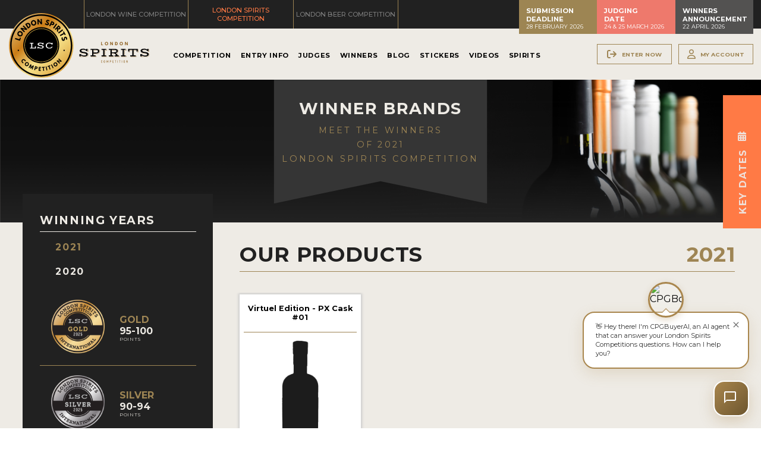

--- FILE ---
content_type: text/html; charset=utf-8
request_url: https://londonspiritscompetition.com/en/winner-companies/fary-lochan-destilleri-as-510.htm
body_size: 90572
content:
<!doctype html>
<html>
	<head>
		<meta charset="UTF-8">
				<!-- InstanceEndEditable -->
									<title>Fary Lochan A/S from Denmark - Winners of London Spirits Competition</title>
				<meta name="description" content="Winner beverages from Fary Lochan A/S, from Denmark, in the 2021 London Spirits Competition" />
				<meta name="keywords" content="Fary Lochan A/S, spirit producer, Denmark, London Spirits Competition, medal winners, beverages, alcoholic beverages, spirit" />
				<meta property="og:url" content="https://londonspiritscompetition.com/en/winner-companies/fary-lochan-destilleri-as-510.htm" />
				<meta property="og:type" content="article" />
				<meta property="og:title" content="Fary Lochan A/S from Denmark - Winners of London Spirits Competition" />
				<meta property="og:description" content="Winner beverages from Fary Lochan A/S, from Denmark, in the 2021 London Spirits Competition" />
									<meta property="og:image" content="https://londonspiritscompetition.com/cont/company/logosPot/LondonSpiritsCompetition-12192023010530000000-658140ba9e57f.jpg" />
								<meta property="og:locale" content="en_UK">
				<meta property="og:site_name" content="London Spirits Competition">
				<meta name="twitter:card" content="summary_large_image" />	
				<meta charset="utf-8">
<meta name="viewport" content="width=device-width, initial-scale=1.0">
<link rel="shortcut icon" href="https://static.londonspiritscompetition.com/cont/img/logo_favIcon.png" />
<meta name="language" content="en" />
<meta name="DC.language" content="en" />
<meta name="robots" content="INDEX,FOLLOW,ALL" />
<link rel="canonical" href="https://londonspiritscompetition.com/en/winner-companies/fary-lochan-destilleri-as-510.htm"/>
<link href="https://fonts.googleapis.com/css?family=Montserrat:ital,wght@0,300;0,400;0,500;0,600;0,700;0,900;1,400&family=Zilla+Slab:wght@100;300;400;700&display=swap" rel="stylesheet"> 
<!-- load all Font Awesome v6 styles -->
<link href="https://beverageexecutive.com/cont/js/fontawesome/css/all.css" rel="stylesheet" />
<!-- support v4 icon references/syntax -->
<link href="https://beverageexecutive.com/cont/js/fontawesome/css/v4-shims.css" rel="stylesheet" />
<script src="https://apis.google.com/js/platform.js"></script>
<script async src="/cont/js/functions.js" type="text/javascript"></script>
<script type="text/javascript" src="https://static.londonspiritscompetition.com/cont/js/jquery.js"></script>	
  
    <script type="text/javascript" src="https://static.londonspiritscompetition.com/cont/js/jQueryUI/jQuery-UI.min.js"></script>
    <script type="text/javascript" src="https://static.londonspiritscompetition.com/cont/js/jQueryUI/jquery-migrate-3.3.0.min.js"></script>
    <link rel="stylesheet" href="https://static.londonspiritscompetition.com/cont/js/jQueryUI/jQuery-UI.theme.css" type="text/css" media="screen">
    <link rel="stylesheet" href="https://static.londonspiritscompetition.com/cont/js/jQueryUI/jQuery-UI-custom.css" type="text/css" media="screen">
    <script type="text/javascript" src="https://static.londonspiritscompetition.com/cont/js/jquery.form.js"></script>
    <script src="https://static.londonspiritscompetition.com/cont/js/validate/jquery.validate.min.js"></script>
    <script src="https://static.londonspiritscompetition.com/cont/js/validate/additional-methods.min.js"></script>
 
	<script src="https://static.londonspiritscompetition.com/cont/js/flipCountdown/jquery.flipcountdown.js"></script>
	<link rel="stylesheet" href="https://static.londonspiritscompetition.com/cont/js/flipCountdown/jquery.flipcountdown.css">
	<script src="https://www.google.com/recaptcha/api.js" async defer></script>
	<link rel="stylesheet" type="text/css" href="https://static.londonspiritscompetition.com/cont/js/owlCarousel/owl.carousel.min.css">
	<script type="text/javascript" src="https://static.londonspiritscompetition.com/cont/js/owlCarousel/owl.carousel.min.js"></script>	
	<script src="https://static.londonspiritscompetition.com/cont/js/modal/modal.js" type="text/javascript"></script>
	<link rel="stylesheet" href="https://static.londonspiritscompetition.com/cont/js/modal/modal.css" type="text/css" />
	<script src="https://static.londonspiritscompetition.com/cont/js/fancybox/jquery.fancybox.js" type="text/javascript"></script>
	<link href="https://static.londonspiritscompetition.com/cont/js/fancybox/jquery.fancybox.css" rel="stylesheet" type="text/css" />
	<link href="https://londonwinecompetition.com/cont/css/styles_common_competitionsTheme1.css?v=5" rel="stylesheet" type="text/css" />
<link href="/cont/css/styles_public_londonscomp.css?v=3" rel="stylesheet" type="text/css" />
	<script type="text/javascript" src="https://static.londonspiritscompetition.com/cont/js/echo.min.js"></script>
<script>
  (function(i,s,o,g,r,a,m){i['GoogleAnalyticsObject']=r;i[r]=i[r]||function(){
  (i[r].q=i[r].q||[]).push(arguments)},i[r].l=1*new Date();a=s.createElement(o),
  m=s.getElementsByTagName(o)[0];a.async=1;a.src=g;m.parentNode.insertBefore(a,m)
  })(window,document,'script','https://www.google-analytics.com/analytics.js','ga');

  ga('create', 'UA-106384888-1', 'auto');
  ga('send', 'pageview');
</script>
<style>
  /* Hide mobile menu before JS initializes */
  #mobileMenu {
    display: none;
  }
</style>
	</head>
	<body id="brands" class="brands  detail  en desktop recID-510">
	<div id="wrapper"> 
		<button onclick="topFunction()" id="top" title="Go to top" class="goToTop"><i class="fas fa-arrow-up"></i></button>
		<header class="contentViewport">
	<div class="headerTop bgStyle1 flexContainer">
					<div class="col col1">
			<nav class="tools">
				<ul>
					<li class="topTablink"><a href="https://londonwinecompetition.com/" target="_blank"><span>London Wine Competition</span></a></li>
					<li class="topTablink current"><a href="https://londonspiritscompetition.com/" target="_blank"><span>London Spirits Competition</span></a></li>
					<li class="topTablink"><a href="https://londonbeercompetition.com/" target="_blank"><span>London Beer Competition</span></a></li>
				</ul>
			</nav>
			</div>
			<div class="col col2">		
				<!-- <ul>
					<li><a href="https://www.linkedin.com/company/13424696/admin/" target="_blank"><i class="fa-brands fa-linkedin"></i></a></li>
					<li><a href="https://www.instagram.com/londoncompetitions/" target="_blank"><i class="fa-brands fa-instagram-square"></i></a></li>
					<li><a href="https://twitter.com/londoncomps" target="_blank"><i class="fa-brands fa-twitter-square"></i></a></li>
					<li><a href="https://www.facebook.com/LondonCompetitions/" target="_blank"><i class="fa-brands fa-facebook-square"></i></a></li>
				</ul> -->
			</div>
			<div class="col col3">		
						<div class="box headerBoxes "> 
	    <!-- cached START on 2026-01-19T10:03:46+00:00 -->
		
						<article class="id-357 headerBoxes">
									 
								<div class="txt">
		    		   
		  			<div class="body"><div>
<h3>Submission Deadline</h3>

<p>28 February 2026</p>
</div>

<div>
<h3>Judging<br />
Date</h3>

<p>24 &amp; 25 March 2026</p>
</div>

<div>
<h3>Winners Announcement</h3>

<p>22 April 2026</p>
</div>
</div>
		  		</div>
		  	</article>
		
		<!-- cached on 2026-01-19T10:03:46+00:00 -->
	</div>
				</div>
			</div><!-- END .headerTools -->
	<div class="bgStyle2 mainHeader flexContainer flexLayout4 innerBtnStyle1">
		<div class="col col1">
						<div class="logoBadge">
				<a href="/en/">
				<img src="https://static.londonspiritscompetition.com/cont/img/logo_badge_color.svg" alt="London Spirits Competition logo">
				</a>
			</div>
			<div class="logo">
				<a href="/en/">
				<img src="https://static.londonspiritscompetition.com/cont/img/logo_rectangle_color.svg" alt="London Spirits Competition logo">
				</a>
			</div>
					</div>
		<div class="col col2">
						    	<nav class="primary main" >
	  	<ul class="mnu">
	  			    	    
	    <li id="recID-238" class=" muf">
	    	<a href="/en/competition-238.htm" target="_self">Competition</a>
		    
				<ul class="subMenu" id="parentSectionID-238">
				
		    		
				        <li id="recID-237" class=" muf"><a href="/en/about-237.htm">About</a></li>
		      		
			    	
				
		    		
				        <li id="recID-247" class=" muf"><a href="/en/judging-process-247.htm">Judging Process</a></li>
		      		
			    	
				
		    		
				        <li id="recID-257" class=" muf"><a href="/en/participating-events-257.htm">Participating Events</a></li>
		      		
			    	
				
		    		
			    	
			          	<li id="recID-258" class=" lnk"><a href="https://londonspiritscompetition.com/en/competition-global-results/2025/" target="_self">Awards</a></li>
			    	
				
		    		
			    	
			          	<li id="recID-249" class=" lnk"><a href="https://londonspiritscompetition.com/en/ambassadors/" target="_self">Experts and Ambassadors</a></li>
			    	
				
		    		
			    	
			          	<li id="recID-365" class=" lnk"><a href="https://londonspiritscompetition.com/en/in-the-press/" target="_self">In The Press</a></li>
			    	
				
		    		
				        <li id="recID-372" class=" muf"><a href="/en/sponsorships-372.htm">Sponsorships</a></li>
		      		
			    	
				
		    		
				        <li id="recID-248" class=" muf"><a href="/en/faq-248.htm">FAQ</a></li>
		      		
			    	
				
		    		
				        <li id="recID-241" class=" muf"><a href="/en/contact-241.htm">Contact</a></li>
		      		
			    	
				
			    </ul>
		    
	        </li>

	    
	    <li id="recID-251" class=" muf">
	    	<a href="/en/entry-info-251.htm" target="_self">Entry Info</a>
		    
				<ul class="subMenu" id="parentSectionID-251">
				
		    		
				        <li id="recID-252" class=" muf"><a href="/en/how-to-enter-252.htm">How To Enter</a></li>
		      		
			    	
				
		    		
				        <li id="recID-310" class=" muf"><a href="/en/entry-benefits-310.htm">Entry Benefits</a></li>
		      		
			    	
				
		    		
				        <li id="recID-253" class=" muf"><a href="/en/key-deadlines-and-pricing-253.htm">Key Deadlines and Pricing</a></li>
		      		
			    	
				
		    		
				        <li id="recID-254" class=" muf"><a href="/en/shipping-instructions-254.htm">Shipping Instructions</a></li>
		      		
			    	
				
		    		
				        <li id="recID-255" class=" muf"><a href="/en/terms-and-conditions-255.htm">Terms and Conditions</a></li>
		      		
			    	
				
			    </ul>
		    
	        </li>

	    
	    <li id="recID-315" class=" lnk">
	    	<a href="https://londonspiritscompetition.com/en/judges/2026/" target="_self">Judges</a>
		    
				<ul class="subMenu" id="parentSectionID-315">
				
			    </ul>
		    
	        </li>

	    
	    <li id="recID-273" class=" lnk">
	    	<a href="https://londonspiritscompetition.com/en/competition-global-results/2025/" target="_self">Winners</a>
		    
				<ul class="subMenu" id="parentSectionID-273">
				
		    		
			    	
			          	<li id="recID-375" class=" lnk"><a href="https://londonspiritscompetition.com/en/competition-global-results/2025/" target="_blank">2025 Winners</a></li>
			    	
				
		    		
			    	
			          	<li id="recID-360" class=" lnk"><a href="https://londonspiritscompetition.com/en/competition-global-results/2024/" target="_blank">2024 Winners</a></li>
			    	
				
		    		
			    	
			          	<li id="recID-332" class=" lnk"><a href="https://londonspiritscompetition.com/en/competition-global-results/2023/" target="_blank">2023 Winners</a></li>
			    	
				
		    		
			    	
			          	<li id="recID-350" class=" lnk"><a href="https://londonspiritscompetition.com/en/competition-global-results/2022/" target="_self">2022 Winners</a></li>
			    	
				
		    		
			    	
			          	<li id="recID-319" class=" lnk"><a href="https://londonspiritscompetition.com/en/competition-global-results/2021/" target="_blank">2021 Winners</a></li>
			    	
				
		    		
			    	
			          	<li id="recID-314" class=" lnk"><a href="https://londonspiritscompetition.com/en/competition-global-results/2020/" target="_self"></a></li>
			    	
				
		    		
			    	
			          	<li id="recID-274" class=" lnk"><a href="https://londonspiritscompetition.com/en/competition-global-results/2019/" target="_self">2019 Winners</a></li>
			    	
				
		    		
			    	
			          	<li id="recID-316" class=" lnk"><a href="https://londonspiritscompetition.com/en/competition-global-results/2018/" target="_self">2018 Winners</a></li>
			    	
				
		    		
				        <li id="recID-277" class=" muf"><a href="/en/promote-your-win-277.htm">Promote Your Win</a></li>
		      		
			    	
				
		    		
				        <li id="recID-301" class=" muf"><a href="/en/medals-and-press-images-301.htm">Medals and Press Images</a></li>
		      		
			    	
				
		    		
				        <li id="recID-302" class=" muf"><a href="/en/press-section-302.htm">Press Section</a></li>
		      		
			    	
				
			    </ul>
		    
	        </li>

	    
	    <li id="recID-236" class=" lnk">
	    	<a href="/en/blog/" target="_self">Blog</a>
		    
				<ul class="subMenu" id="parentSectionID-236">
				
			    </ul>
		    
	        </li>

	    
	    <li id="recID-275" class=" lnk">
	    	<a href="/en/medal-stickers-purchase/" target="_self">Stickers</a>
		    
				<ul class="subMenu" id="parentSectionID-275">
				
			    </ul>
		    
	        </li>

	    
	    <li id="recID-348" class=" lnk">
	    	<a href="/en/videos/" target="_self">Videos</a>
		    
				<ul class="subMenu" id="parentSectionID-348">
				
			    </ul>
		    
	        </li>

	    
	    <li id="recID-353" class=" lnk">
	    	<a href="https://londonspiritscompetition.com/en/winner-brands/2025/" target="_blank">Spirits</a>
		    
				<ul class="subMenu" id="parentSectionID-353">
				
		    		
			    	
			          	<li id="recID-355" class=" lnk"><a href="https://londonspiritscompetition.com/en/winner-companies/2025/" target="_blank">Companies</a></li>
			    	
				
		    		
			    	
			          	<li id="recID-354" class=" lnk"><a href="https://londonspiritscompetition.com/en/winner-brands/2025/" target="_blank">Spirits</a></li>
			    	
				
			    </ul>
		    
	        </li>

	    
	    	  </ul>
	</nav>
<script type="text/javascript">
	$(document).ready(function(){
		$('ul.subMenu').each(function(){
			if($(this).find('li').length == 0){
				$(this).remove();
			}
		})
	});
	// deploy subsections when parent section clicked
	
	function deploySubSections(parentSectionID){
		$('.main .subMenu').css('display','none');// Hide all submenus
		$('.main #parentSectionID-'+parentSectionID).css('display','block'); // Show requested sub menu
	};
	
	</script>
					</div>
		<div class="col col3 headerTools hideOnMobile">
			<ul class="loginMenu">
				<!-- <li><a href="/en/enter-now-256.htm">Register Now</a></li> -->
														<li><a href="/en/users/sign-up.htm" class="modalOpener fancybox.ajax btn" id="signUpButton" title=""><i class="fa-solid fa-arrow-right-from-bracket"></i><span>Enter Now</span></a></li>
																<li><a href="javascript:showHideElement('#participantsLoginFormContainer');" class="login_btn btn" id="loginButton" alt="Log into your existing account for LSC"><i class="fa-regular fa-user"></i><span>My Account</span></a></li>
										
					<div id="participantsLoginFormContainer" class="box users" style="display: none;">
						<!-- START visitor login form --> 
						<form action="/en/users/login/do-login/" id="participantsLoginForm" method="post" class="standard trackTooltipArea">
							<div id="feedbackLogin" style="display: none;"></div>
							<label for="user">Your Email</label>
							<input type="email" name="user" id="userEmailAddress" placeholder="Email" required /> 
							<label for="password">Your Password</label>
							<input type="password" name="password" id="password" placeholder="Password" required /> 
							<input class="btnStyle8" id="participantsLoginBtn" type="submit" value="Log-in">
							<p class="disclaimer">If you have not registered for LSC yet, <br/>please click <a href="/en/users/sign-up.htm" class="modalOpener fancybox.ajax">here</a> and register first.</p>
							<p class="disclaimer small">Need to recover your password? <a href="/en/participants-zone/password-retrieval.htm">click here</a></p>
						</form>
						<script type="text/javascript">
							$.validator.addMethod("validate_email", function(value, element) {
		                        if (/^([a-zA-Z0-9_\.\-])+\@(([a-zA-Z0-9\-])+\.)+([a-zA-Z0-9]{2,4})+$/.test(value)) {
		                            return true;
		                        } else {
		                            return false;
		                        }
		                    }, "Please enter a valid email");
							$(document).ready(function(){
					          $('#participantsLoginForm').validate({ //Validate Login Form
					              rules: {
					                user: {
					                    required: true,
					                    email: {
								            validate_email: true
								        },
					                },   
					                password: {
					                    required: true,
					                },                        
					              },
					              messages: {
					                user: {
					                  required: "Email is required", 
					                  email: "Please enter a valid email address"
					                },
					                password: {
					                  required: "Password is required",
					                }, 
					              }
					          });
					        }); 
						    var formErrorCodes = {
								0: '<span class="icn white large alert"><p></span>Unknown error. Please try again later.</p>',
								2003 : '<p><i class="far fa-frown"></i>The User is already registered in our database. Please enter a new one or log-in.</p>',
								2008 : '<p><i class="far fa-frown"></i>Your User account has been created successfully. <a href="#log-in">Log-in now</a>.</p>',
								2010 : '<p><i class="far fa-frown"></i>The entered Nick-Name is already in use. Please select another one.</p>',
								2011 : '<p><i class="far fa-frown"></i>You are missing mandatory fields.</p>',
								2012 : '<p>Passwords do not match, please try again.</p>',
								2015 : '<p><i class="far fa-frown"></i>Invalid captcha text.</p>',
								2016 : '<p><i class="far fa-frown"></i>Your User account has been created successfully. A message has been sent to your email to confirm your account. Now redirecting to BTN home.</p>',
								2020 : '<p><i class="far fa-frown"></i>User account not yet verified.</p>',
								2021 : '<p><i class="far fa-frown"></i>Your user account has been placed temporarily under review. Please contact support.</p>',
								2022 : '<p><i class="far fa-frown"></i></p>',
								2023 : '<p><i class="far fa-frown"></i>Invalid username/password.</p>',
                                2024 : '<p><i class="far fa-frown"></i>Invalid email format.</p>',
                                2025 : '<p><i class="far fa-frown"></i>The length of the username should be less than 50 characters.</p>',
                                2026 : '<p><i class="far fa-frown"></i>The length of the password should be less than 40 characters.</p>'
						    };
						    $('#participantsLoginForm').ajaxForm({
					            beforeSubmit: function () {
					                $('#feedbackLogin').next('div.errorMsg').fadeOut('slow'); // preemptively remove error div (will be shown again if necessary)
					                if($('#participantsLoginForm').valid()){
					                    return true;
					                } else {
					                    return false; // don't submit and have validate show the errors
					                }
					            }, // END beforeSubmit: function ()
					            success: function (responseText, statusText, xhr) {
					                if (responseText.status=="KO") { // User could not be logged in, display error msg
					                  $('#feedbackLogin').html(formErrorCodes[responseText.errorCode]);
					                  $('#feedbackLogin').fadeIn('slow');
					                } else if (responseText.errorCode=="2022") { // User could be logged in OK
					                  window.location.href = "/en/participants-zone/my-submissions/review-my-submissions.htm";
					                }
					            }    
					        });
						</script>
						<!-- END participants login form -->
					</div>
							</ul>
		</div>
	</div>
	</header>
				<div id="mainContentArea">
				<main class="paddOnMobile contentViewport bgStyle2">
					<header class="headerStyle12">
						<div>
							<h1>Winner Brands</h1>
							<h2>Meet the Winners<br>of 2021<br>London Spirits Competition</h2>
						</div>
					</header>
				<!-- InstanceBeginEditable name="col1" -->
				    				<section class=" flexContainer flexLayout6 innerArticleStyle18 stackOnMobile">
    					<div class="col col1 articleStyle5 bgStyle1">
    						<div class="resultsNavigationContainer">
    							<div class="headerStyle11">
	    							<h1>Winning Years</h1>
	    							<ul>
																							<li class="selected"><a href="https://londonspiritscompetition.com/en/winner-companies/2021/fary-lochan-as-510.htm"><h2>2021</h2></a></li>
																									<li><a href="https://londonspiritscompetition.com/en/winner-companies/2020/fary-lochan-as-510.htm"><h2>2020</h2></a></li>
																					</ul>
    							</div>
	    								<section class="box medalScore col col2 marginBottom-S hideOnMobile"> 
	    <!-- cached START on 2026-01-19T10:31:38+00:00 -->
		
						<article class="id-338 medalScore">
				 
					
						<div class="imgContainer">
															<img src="https://static.londonspiritscompetition.com/cont/gen/imagePot/LondonSpiritsCompetition-04222025073307000000-68078c83f21d6.png" class="" alt="Photo for: " />
													</div>
					 
								<div class="txt">
		    		   
		  			<div class="body"><h2><i class="fa-solid fa-star"></i>Gold <i class="fa-solid fa-star"></i></h2>

<h3>95-100</h3>

<p>points</p>
</div>
		  		</div>
		  	</article>
		
						<article class="id-339 medalScore">
				 
					
						<div class="imgContainer">
															<img src="https://static.londonspiritscompetition.com/cont/gen/imagePot/LondonSpiritsCompetition-04222025073346000000-68078caa9a902.png" class="" alt="Photo for: " />
													</div>
					 
								<div class="txt">
		    		   
		  			<div class="body"><h2><i class="fa-solid fa-star"></i>Silver <i class="fa-solid fa-star"></i></h2>

<h3>90-94</h3>

<p>points</p>
</div>
		  		</div>
		  	</article>
		
						<article class="id-340 medalScore">
				 
					
						<div class="imgContainer">
															<img src="https://static.londonspiritscompetition.com/cont/gen/imagePot/LondonSpiritsCompetition-04222025073427000000-68078cd37429f.png" class="" alt="Photo for: " />
													</div>
					 
								<div class="txt">
		    		   
		  			<div class="body"><h2><i class="fa-solid fa-star"></i>Bronze <i class="fa-solid fa-star"></i></h2>

<h3>85-89</h3>

<p>points</p>
</div>
		  		</div>
		  	</article>
		
		<!-- cached on 2026-01-19T10:31:38+00:00 -->
	</section>
											<aside class="box medalsExplained2021 marginBottom-M innerBtnStyle7 hideOnMobile"> 
	    <!-- cached START on 2026-01-19T10:31:38+00:00 -->
		
						<article class="id-328 medalsExplained2021">
									 
								<div class="txt">
		    		   
		  			<div class="body"><p><a class="btn rectangle fullWidth" href="https://londonspiritscompetition.com/en/medal-stickers-purchase/" target="_blank">Order your medal stickers</a></p>
</div>
		  		</div>
		  	</article>
		
		<!-- cached on 2026-01-19T10:31:38+00:00 -->
	</aside>
		    								<div class="box genPageSideText paddingBottom-S col col1 hideOnMobile"> 
	    <!-- cached START on 2026-01-19T10:31:39+00:00 -->
		
						<article class="id-346 genPageSideText">
									 
								<div class="txt">
		    		   
		  			<div class="body"><div class="txt">
<h2>Judging Date</h2>

<p>24 &amp; 25 March 2026</p>
</div>

<h1>Submissions Now Open!</h1>

<div class="button"><a class="btnStyle6" href="https://londonspiritscompetition.com/en/how-to-enter-252.htm" target="_blank">Enter Now</a>&nbsp;<a class="btnStyle6" href="https://londonspiritscompetition.com/en/competition-global-results/2025/" target="_blank">View 2025 Winners</a></div>
</div>
		  		</div>
		  	</article>
		
		<!-- cached on 2026-01-19T10:31:39+00:00 -->
	</div>
	    						</div>
    					</div><!-- END .col.col1 -->
    					<div class="col col2 articleStyle18 marginBottom-M" id="filterContainer">
							<div class="productsList">
								<header class="flexContainer">
									<h1>Our Products</h1>
									<h2>2021 </h2>
								</header>
								<div class="listing">
									<div class="owl-carousel flexContainer" id="owl-carouselProductImages">
								        											        <div class="carrouselItem">
											            <article class="productCarousel carousel-3807" onclick="return showProductDetails('3807','fary-lochan-as','virtuel-edition-px-cask-01');">
											                <div class="brandName">
											                	<h1>Virtuel Edition - PX Cask #01</h1>
											                </div>
											                <div class="imageContainer">
											                    											                    	<img src="https://static.londonspiritscompetition.com/cont/img/placeholderBottleShot.jpg" border="0" class="" alt="Photo for: Virtuel Edition - PX Cask #01" />
											                    											                </div>
											                <div class="body">
											                    <p>
											                    												                    		<span>Whisky</span><br/>
											                    												                    	85 Points											                    </p>
											                </div>
											                <div class="indicator"></div>
											            </article>
											        </div><!-- END .carrouselItem -->
											    								    </div>
									<script type="text/javascript" language="javascript">
										var autoClick = false;
									    $(document).ready(function() {
								        	console.log('hi');
								            // Using default configuration
								            var carousel = $('#owl-carouselProductImages');
								            carousel.owlCarousel({
								                loop: false,
								                autoplay: false,
								                autoplayTimeout: 8000,
								                items: 4,
								                //onClicked : sliderLazyLoad,
								                nav: true,
								                lazyLoad: true,
								                slideBy: 1,
								                responsive:{
											        0:{
											            items:2,
											        },
											        1000:{
											            items:4
											        }
											    }
								            });
								            function sliderLazyLoad(event){
								               // echo.init();
								            }

								            checkClasses();
										    // carousel.on('translated.owl.carousel', function(event) {
										    //     checkClasses();
										    // });
										    function checkClasses(){
										        $('#owl-carouselProductImages .owl-stage .owl-item.active').each(function(index){
										        	if (index === 0) {
										                // this is the first one
										                var comSubID = '';
										                var getType = 'company';
										                if(getType=='company'){
										                	autoClick = true;
										                	$(this).children().children().click();
										                	autoClick = false;
										                }else{
										                	$('.carousel-'+comSubID).click();
										                														        	n = parseInt(($('.carousel-'+comSubID).parent().parent().index())/4);
													        													        carousel.trigger("to.owl.carousel",n);
										                }
										            }
										        });
										    }
								            // console.log($('#owl-carouselProductImages:first-child'));
								        });
								        function showProductDetails(submissionsID,companyName,productName){
								        	var eventIdentifier = '2021';
								        	var webName = 'https://londonspiritscompetition.com';
								        	var productNamePlural = 'spirits';
								        	var companyID = '510';
								        	if(autoClick == false){
												var createProductURL = webName+'/en/winner-brands-duplicate/'+productNamePlural+'/'+eventIdentifier+'/'+companyName+'-'+companyID+'/'+productName+'-'+submissionsID+'.htm';
	    										window.history.pushState('data','products',createProductURL);
	    									}
								    		$('.productCarousel').removeClass('active');
								    		$('.carousel-'+submissionsID).addClass('active');
								        	$('.productInfo').fadeOut().removeClass('active');
								        	$('.submissionsID-'+submissionsID).fadeIn().addClass('active');
								        }
								    </script>
								</div>
							    <div class="productDetails">
							    																							        <article class="productInfo submissionsID-3807" style="display: none;">
										        	<header>
										        		<h1>Virtuel Edition - PX Cask #01</h1>
										        		<h2>
										        												                    		Whisky									                    												            </h2>
										        	</header>
										        	<div class="flexContainer flexLayout10 stackOnMobile">
											        	<div class="col col1">
											        		<div class="imageContainer">
											                    											                    	<img src="https://static.londonspiritscompetition.com/cont/img/placeholderBottleShot.jpg" border="0" class="" alt="Photo for: Virtuel Edition - PX Cask #01" />
											                    											                </div>
											                <div class="actionLinks">
										                	    <a href="/en/competition-certificates/2021/silver-medal/6990/" title="View/Print Certificate " target="_blank" class="btnStyle9">View Certificate</a>
											                	<a href="/en/competition-shelf-talkers/2021/special-awards/6990/" title="Print or download shelf talkers " target="_blank" class="year2021 btnStyle9">Shelf Talkers</a>
											        	    </div>
											            </div>
										                <div class="col col2">
										                	<div class="body">
										                		<div class="medalContainer">
																	<article>
																		<div class="imageContainer">
																																																												<img src="/cont/img/certificateImagery/LSC_SilverMedal_2021.svg" class="">
																																																									</div>
																		<div class="txt">
																			<p class="competitionName">London Spirits Competition 2021</p>
																			<p class="medalTitle">Silver Medal</p>
																			<p class="points">85 Points</p>
																		</div>
																	</article>
																																																																																																																																																																																																																																																																																																																																																																																																																																																																																																																																																																																																																																																																																																																																																																																																																																																																																																																																																																																																																																																																																																																																																																																																																																				</div>
																<div class="tastingNotesContainer">
																	<h3>Tasting Notes:</h3>
																	<p>Complex and really rich on the nose. Toffee, butterscotch and raisin flavours stand against delicious malt. Big and bold on the palate with immense concentration and depth. Fantastically long on the finish.</p>
																</div>
																<div class="flexContainer techDetails">
																	<ul class="col col1">
																		<li><span class="techName">Producer Name:</span> <span class="techValue">Fary Lochan Destilleri</span></li>
																		<li><span class="techName">Country:</span> <span class="techValue">Denmark</span></li>
																		<li><span class="techName">Vintage:</span> <span class="techValue">7</span></li>
																	</ul>
																	<ul class="col col2">
																		<li><span class="techName">Category:</span> <span class="techValue">Whisky</span></li>
																													                    	</ul>	
																</div>
                                                                

																<!-- </div>
																																		
																	<div class="col col2">
																		<h2>Where To Drink</h2>
																																					<p>No venue information available</p>
																																			</div>
																</div> -->
																<!-- END Where To Buy / Where To Drink -->

											                </div>
										                </div>
									                </div>
									            </article>
										    							    </div>
								<!-- End Gold List -->
							</div><!-- END .isotopeGrid -->
							<div class="companyDetails flexContainer flexLayout10 marginTop-S marginBottom-S stackOnMobile">
																<div class="col col1">
																			<div class="imgContainer">
											<img src="/en/company/images/w/604/LondonSpiritsCompetition-12192023010530000000-658140ba9e57f.jpg" class="" alt="Photo for:"/>
										</div>
																			<div class="socialSharing flexContainer metadata">
										<h3>Follow Us:</h3>
										<!-- Real implementation code -->
										<ul class="flexContainer">
																																																							<!--  -->
										</ul>
										<!-- Dummy code because lack of real content -->
										<!-- <ul class="flexContainer">
											<li><a href="https://twitter.com/beveragetrade"><i class="fab fa-twitter" aria-hidden="true"></i></a></li>
											<li><a href="https://twitter.com/beveragetrade"><i class="fab fa-instagram" aria-hidden="true"></i></a></li>
											<li><a href="https://twitter.com/beveragetrade"><i class="fab fa-facebook" aria-hidden="true"></i></a></li>
											<li><a href="https://twitter.com/beveragetrade"><i class="fab fa-linkedin" aria-hidden="true"></i></a></li>
										</ul> -->
									</div>
									<div class="contactDetailsStyle1 flexContainer metadata contactDetails hide">
										<h3>Contact Information:</h3>
										<ul>
																																																																	</ul>
									</div>
								</div>
								<div class="col col2">
									<header>
										<h1>Fary Lochan A/S</h1>
										<h2>Denmark</h2>
																					<h3>
												Purchase our Products Here:												<!-- Real implementation code -->
											 
												<a href="https://farylochan.dk/"><i class="fa fa-cart-shopping"></i></a>																																			
												<!-- Dummy code because lack of real content -->
												<!-- <a href="https://farylochan.dk/"><i class="fa fa-cart-shopping"></i></a>
												<a href=""><i class="fa fa-cart-shopping"></i></a>
												<a href=""><i class="fa fa-cart-shopping"></i></a> -->
											</h3>
																			</header>
									<div class="body">
																			</div>
								</div>
							</div>
						</div><!-- END .col.col2 -->
    				</section>
    			     				<!-- InstanceEndEditable -->
				</main>
		</div> <!-- END #mainContentArea -->
				<!-- START Newsletter Subscription -->
        <script type="text/javascript" src="https://static.londonspiritscompetition.com/cont/js/jquery.validate.min.js"></script>
        <script type="text/javascript" src="https://static.londonspiritscompetition.com/cont/js/additional-methods.min.js"></script>
        <script type="text/javascript" src="https://static.londonspiritscompetition.com/cont/js/jquery.form.js"></script>
    
    <div class="box users newsletterRegistrationFormWithEditableClaim newsletterSubscriptionModal padded flexContainer stackOnMobile paddOnMobile"  id="newsletterRegistrationFormWithEditableClaim">
                        <div class="formContainer newsletterSubscriptionsForm" id="newsletterSubscriptionsForm" style="display: none;">
            		<div class="box newsletterSubscriptionsTxt paddingBottom-M"> 
	    <!-- cached START on 2026-01-19T10:31:39+00:00 -->
		
						<article class="id-364 newsletterSubscriptionsTxt">
									 
								<div class="txt">
		    		   
		  			<div class="body"><p>Fill in your email to receive news and updates from London Spirits Competition</p>
</div>
		  		</div>
		  	</article>
		
		<!-- cached on 2026-01-19T10:31:39+00:00 -->
	</div>
	            <div id="feedbackRegisterNewsletter-newsletterSubscriptionModal"></div>
            <div id="finalConfirmationNewsletter-newsletterSubscriptionModal" class="successMsgNewsletter" style="display: none;"><i class="fa fa-thumbs-up" aria-hidden="true"></i> Thank you for subscribing.</div>
            <div id="newsletterEmailSubscribe-newsletterSubscriptionModal">
                <form id="newsletterSubscriptionsForm-newsletterSubscriptionModal" class="standard newsletterRegistration" action="/en/newsletter-signup/validate/" method="post">
                                        <input name="email" type="email" id="email" class="email" placeholder="Your Email Address" required>
                    <input type="hidden" name="countryOriginISOCode" id="countryOriginISOCode" class="" value="">
                                            <!-- Google reCAPTCHA box -->
                        <div class="g-recaptcha" data-sitekey="6LdhA1oqAAAAANoIGJY1QSBsGdGS6n5hBCoeYfVb"></div>
                        <div class="recaptchaError"></div>
                                                        <input value="Subscribe" type="submit" id="btnSubmitSubscribe-newsletterSubscriptionModal" class="btn rectangle btnNewsletterSubscription" />
                </form>
            </div>
        </div>
        <script type="text/javascript">
            $(function(){
                $(".subscribeFormModal").fancybox({
                    'width':420,
                    'height':320,
                    'scrolling':'no',
                    'autoSize' : false
                });
            });
            $(document).ready(function () {
                                $('#newsletterSubscriptionsForm-newsletterSubscriptionModal').ajaxForm({
                    beforeSubmit: function () {
                        // Check recaptcha validation
                        var rcres = grecaptcha.getResponse();
                        if(rcres.length){
                            console.log('Success reCAPTCHA!');
                            $('[title="reCAPTCHA"]').css('border', 'none');
                            $('.recaptchaError').fadeIn().html('');
                        }else{
                            $('[title="reCAPTCHA"]').css('border', '1px solid red');
                            $('.recaptchaError').fadeIn().html('Please confirm recaptcha to proceed.');
                            console.log('Please confirm recaptcha to proceed.');
                            return false;
                        }
                        $('#feedbackRegisterNewsletter-newsletterSubscriptionModal').next('div.errorMsg').remove(); // preemptively remove error div (will be shown again if necessary)
                        // $.get("/clases/login.php?logout=logout"); // Preemptively log the user out
                        return true; // continues submission of form
                    }, // END beforeSubmit: function ()
                    success: function (responseText, statusText, xhr) {
                        var result = parseInt(responseText.errorCode);
                        console.log(responseText, statusText, xhr);
                        console.log(result);
                        $('[title="reCAPTCHA"]').css('border', 'none');
                        $('.recaptchaError').fadeIn().html('');
                        if (responseText.errorCode=="2018") { // User clear to go
                            $("#newsletterSubscriptionsForm-newsletterSubscriptionModal").attr('action','/en/newsletter-signup/register/');// Change form action
                            $("#btnSubmitSubscribe-newsletterSubscriptionModal").click();// submit form to final destination once action has been changed
                            $('#finalConfirmationNewsletter-newsletterSubscriptionModal').css('display','block');
                            $('#newsletterSubscriptionsForm-newsletterSubscriptionModal').trigger("reset");
                            setTimeout(function(){
                                $.fancybox.close();
                                $('#finalConfirmationNewsletter-newsletterSubscriptionModal').css('display','none');
                                grecaptcha.reset();
                                $("#newsletterSubscriptionsForm-newsletterSubscriptionModal").attr('action','/en/newsletter-signup/validate/');// Change form action
                            }, 500);
                            setCookie("", "", "30");
                        } else if (responseText.status=="KO") { // There was some kind of error in initial user validation
                            $('#feedbackRegisterNewsletter-newsletterSubscriptionModal').after('<div class="errorMsg">' + responseText.errorMessage + '</div>');
                        } else if (responseText.errorCode=="2016") { // Final confirmation of successfull registration
                            $('#feedbackRegisterNewsletter-newsletterSubscriptionModal').after('<div class="errorMsg">' + formErrorCodes[result] + '</div>');
                        } else {
                            $('#feedbackRegisterNewsletter-newsletterSubscriptionModal').after('<div class="errorMsg">' + formErrorCodes[errorCode] + '</div>');
                        }
                    } // END success: function (responseText, statusText, xhr)
                }); // END $('#newsletterRegistration').ajaxForm({
            }); // END $(document).ready(function () {
        </script>
    </div>
<!-- END Newsletter Subscription -->
<footer>
	<section class="contentViewport bgStyle4 textAboveFooter paddingTop-S paddingBottom-S paddOnMobile innerStackOnMobile">
		<div class="listing flexContainer flexLayout2">
					<div class="box HomePageTextsAboveFooter "> 
	    <!-- cached START on 2026-01-19T09:36:35+00:00 -->
		
						<article class="id-344 HomePageTextsAboveFooter">
									 
								<div class="txt">
		    		   
		  			<div class="body"><h1>2026 SUBMISSIONS<br />
NOW OPEN!</h1>

<div>
<div class="col col1">
<p>Winners are to be shown on Beverage Trade Network&#39;s media assets.</p>
<a href="/en/winning-impact-310.htm" target="_blank">Winning Impact</a></div>

<div class="col col2">
<p>Submission entry information</p>
<a href="/en/entry-info-251.htm" target="_blank">Entry Info</a></div>

<div class="col col3">
<p>The London Spirits Competition is an international spirits competition organized by Beverage Trade Network.</p>
<a href="/en/key-deadlines-and-pricing-253.htm" target="_blank">Key Deadlines</a></div>
</div>
</div>
		  		</div>
		  	</article>
		
		<!-- cached on 2026-01-19T09:36:35+00:00 -->
	</div>
						<div class="box countdownModal "> 
	    <!-- cached START on 2026-01-19T09:36:36+00:00 -->
		
						<article class="id-345 countdownModal">
									 
								<div class="txt">
		    		   
		  			<div class="body"><h1>2026 Submission</h1>

<h1>Deadline</h1>

<div class="countdownContainer counter" data-counterparamsdatetime="02/28/2026 23:59:59" id="showCounter">&nbsp;</div>
<!-- mm/dd/yyyy  -->

<p><a class="modalOpener fancybox.ajax" href="/en/users/sign-up.htm">Go!</a></p>
</div>
		  		</div>
		  	</article>
		
		<!-- cached on 2026-01-19T09:36:36+00:00 -->
	</div>
			</div>
	</section>
	<div class="contentViewport footerMenuContainer footerNavMenuContainer bgStyle1 paddOnMobile">
		<div class="stack stack1 stackOnMobile">
			<div class="imgContainer">
				<img src="https://static.londonspiritscompetition.com/cont/img/logo_rectangle_white_wine.svg" alt="London Spirits Competition logo">
				<img src="https://static.londonspiritscompetition.com/cont/img/logo_rectangle_white_spirit.svg" alt="London Spirits Competition logo">
				<img src="https://static.londonspiritscompetition.com/cont/img/logo_rectangle_white_beer.svg" alt="London Spirits Competition logo">
			</div>
		</div>
					<div class="stack stack2">
						<div class="box footerNavMenu widget about-widget"> 
	    <!-- cached START on 2026-01-19T09:36:36+00:00 -->
		
						<article class="id-245 footerNavMenu">
									 
								<div class="txt">
		    		   
		  			<div class="body"><ul>
	<li>About Us</li>
	<li><a href="https://londonspiritscompetition.com/en/the-competition-238.htm" target="_blank">The Competition</a></li>
	<li><a href="https://londonspiritscompetition.com/en/the-awards-258.htm" target="_blank">Awards</a></li>
	<li><a href="https://londonspiritscompetition.com/en/faq-248.htm" target="_blank">FAQ</a></li>
	<li><a href="https://londonspiritscompetition.com/en/contact-241.htm" target="_blank">Contact Us</a></li>
</ul>

<ul>
	<li>Judging</li>
	<li><a href="https://londonspiritscompetition.com/en/judging-process-247.htm" target="_blank">Judging Process</a></li>
	<li><a href="https://londonspiritscompetition.com/en/entry-info-251.htm">Entry Info</a></li>
	<li><a href="https://londonspiritscompetition.com/en/media-partners.htm" target="_blank">Media Partners</a></li>
</ul>

<ul>
	<li>How To Enter</li>
	<li><a href="https://londonspiritscompetition.com/en/users/sign-up.htm" target="_blank">Enter Here</a></li>
	<li><a href="https://londonspiritscompetition.com/en/key-deadlines-and-pricing-253.htm" target="_blank">Key Deadlines</a></li>
	<li><a href="https://londonspiritscompetition.com/en/why-enter-246.htm" target="_blank">Why Enter</a></li>
	<li><a href="https://londonspiritscompetition.com/en/shipping-instructions-254.htm" target="_blank">Shipping Info</a></li>
</ul>

<ul>
	<li>Updates</li>
	<li><a href="https://londonspiritscompetition.com/en/blog/" target="_blank">Blog</a></li>
	<li><a href="https://londonspiritscompetition.com/en/blog/categories/news-3/" target="_blank">News</a></li>
	<li><a href="https://londonspiritscompetition.com/en/participating-events-257.htm" target="_blank">Participating&nbsp;Events</a></li>
</ul>

<ul>
	<li>Connect</li>
	<li><a href="https://www.linkedin.com/company/13424696/admin/" target="_blank"><img alt="London Wine Competition - LinkedIn Profile" src="https://londonwinecompetition.com/cont/gen/imagePot/LondonWineCompetition-09062019083904000000-5d721b2832b41.png" style="height:25px; width:25px" /></a>&nbsp;&nbsp;<a href="https://www.instagram.com/londoncompetitions/" target="_blank"><img alt="London Wine Competition - Instagram Profile" src="https://londonwinecompetition.com/cont/gen/imagePot/LondonWineCompetition-09062019083846000000-5d721b16d5d83.png" style="height:25px; width:25px" /></a>&nbsp;&nbsp;<a href="https://twitter.com/londoncomps" target="_blank"><img alt="London Wine Competition - Twitter" src="https://londonwinecompetition.com/cont/gen/imagePot/LondonWineCompetition-09062019084019000000-5d721b7337936.png" style="height:25px; width:25px" /></a>&nbsp;&nbsp;<a href="https://www.facebook.com/LondonCompetitions/" target="_blank"><img alt="London Wine Competition - Facebook" src="https://londonwinecompetition.com/cont/gen/imagePot/LondonWineCompetition-09062019084051000000-5d721b93e7f0b.png" style="height:25px; width:25px" /></a>&nbsp;&nbsp;</li>
<br><li><a class="btn btnStyle11 subscribeFormModal" href="#newsletterSubscriptionsForm" id="subscribeFormModal">Subscribe Here</a></li>                     
</ul>

<ul>
	<li>Other</li>
	<li><a href="https://londonspiritscompetition.com/en/privacy-policy-361.htm" target="_blank">Privacy Policy</a></li>
	<li><a href="https://londonspiritscompetition.com/en/terms-and-conditions-255.htm" target="_blank">Terms and Conditions</a></li>
</ul>
</div>
		  		</div>
		  	</article>
		
		<!-- cached on 2026-01-19T09:36:36+00:00 -->
	</div>
					<div class="logoContainer center">
					<a href="https://beveragetradenetwork.com" target="_blank">
						<img src="https://static.londonspiritscompetition.com/cont/img/ByBTN_LC.svg" alt="London Spirits Competition logo">
					</a>
				</div>
			</div>
				<div class="stack stack3">
						<div class="box eventContactData widget about-widget"> 
	    <!-- cached START on 2026-01-19T09:36:36+00:00 -->
		
						<article class="id-244 eventContactData">
									 
								<div class="txt">
		    		   
		  			<div class="body"><p>E-mail: <a href="mailto:aakash@londonspiritscompetition.com?subject=LSC%20Query">Aakash@londonspiritscompetition.com</a>&nbsp;&nbsp;||&nbsp; UK Phone: <a href="tel:+44 (0) 117 318 5419">+44 (0) 117 318 5419</a>&nbsp;/&nbsp;&copy; 2025&nbsp;London Spirits Competition</p>
</div>
		  		</div>
		  	</article>
		
		<!-- cached on 2026-01-19T09:36:36+00:00 -->
	</div>
				</div>
	</div>
		<div style="display: none;" id="blogCategoryMenu">
			<nav class="category box generateCategoryMenu ">
		<header>
			<span></span><h1>Categories</h1>
		</header>
		<ul>
			
			<li class="catID-2506">
				
				
					<a href="/en/blog/categories/spirits-reviews-2506/">Spirits Reviews</a>
					
							</li>
			
			<li class="catID-1">
				
				
					<a href="/en/blog/categories/insights-1/">Insights</a>
					
							</li>
			
			<li class="catID-3">
				
				
					<a href="/en/blog/categories/news-3/">News</a>
					
							</li>
			
			<li class="catID-2518">
				
				
					<a href="/en/blog/categories/interviews-2518/">Interviews</a>
					
							</li>
			
			<li class="catID-2507">
				
				
					<a href="/en/blog/categories/travel-2507/">Travel</a>
					
							</li>
			
			<li class="catID-2508">
				
					<a href="https://londonspiritscompetition.com/en/videos/archive/" target="__blank">Videos</a>
				
					
							</li>
			
			<li class="catID-2521">
				
					<a href="https://londonspiritscompetition.com/en/podcasts/" target="__blank">Podcasts</a>
				
					
							</li>
			
			<li class="catID-2">
				
				
					<a href="/en/blog/categories/producer-profiles-2/">Producer Profiles</a>
					
							</li>
			
		</ul>
	</nav>
	</div>
	<script type="text/javascript">
		var blogSubMenu = $('#blogCategoryMenu ul');
		//console.log(blogSubMenu);
		//$('nav.primary ul li:contains("Blog")').append(blogSubMenu);
		$('nav.primary ul li:has(a[href*="/blog/"])').append(blogSubMenu);

				$('nav.primary ul.mnu > li').each(function() {
			$(this).addClass('mm-opened');
		});
	</script>
	</footer>

<!-- Start Promotional Modals -->
<!-- Start Home Page Modal -->
	<!-- End Home Page Modal -->

<!-- Start Sliding modal pop up -->
			<div class="slidingModal" style="display: none;">
		  	<div class="slidingModalClose"></div>
		  			</div>

		<script type="text/javascript">
			$('.slidingModalClose').click(function() {
			  	$('.slidingModal').toggleClass("subModalOpener");
			});
			
			/* Set / Get / Check cookie variable */
			function setCookie(cname, cvalue, exdays) {
                var d = new Date();
                d.setTime(d.getTime() + (exdays * 24 * 60 * 60 * 1000));
                var expires = "expires="+d.toUTCString();
                document.cookie = cname + "=" + cvalue + ";" + expires + ";path=/";
            }
			function getCookie(cname) {
			  	var name = cname + "=";
			  	var ca = document.cookie.split(';');
			  	for(var i = 0; i < ca.length; i++) {
			    	var c = ca[i];
			    	while (c.charAt(0) == ' ') {
			      		c = c.substring(1);
			    	}
			    	if (c.indexOf(name) == 0) {
			      		return c.substring(name.length, c.length);
			    	}
			  	}
			  	return "";
			}

			function checkCookie() {
			  	var user = getCookie("");
			  	if (user == "newsletterSubscriptionModal" && user !="") {
			  		if(!$('.slidingModal').hasClass("subModalOpener")){
			    		$('.slidingModal').addClass('subModalOpener');
			    	}
			  	}
			}
			checkCookie();
			
		</script>
	<!-- End sliding modal pop up -->
<!-- End Promotional Modals -->

<!-- Start Key dates pull out  -->
	<div class="pullOutContent">
		<span id="titleContent">Key Dates&nbsp;&nbsp;<i class="fa fa-calendar fa-rotate-90" aria-hidden="true"></i></span>
	    <aside  style="display: none;">
	    			 <!-- cached START on 2026-01-19T09:36:36+00:00 -->
	
		<div class="genTxt keyDatesPullOut ">
							
						   
	  		<div class="body"><p><strong>Registration Opens</strong><br />
<br />
22nd April, 2025</p>

<p><strong>Judging<br />
Date</strong><br />
<br />
24&nbsp;&amp; 25&nbsp;March 2026</p>

<p><strong>Winners Announcement</strong><br />
<br />
22 April 2026</p>
</div>
	  	</div>	
	
	<!-- cached on 2026-01-19T09:36:36+00:00 -->
    	    </aside>
	</div>

	<script type="text/javascript">
	  	$(document).ready(function(){
	  		$("#titleContent").on("click",function(){
		    	$('aside').toggle();
		  	});
		});
	</script>
<!-- End Key dates pull out  -->

<script type="text/javascript">
    $(document).ready(function() {
    	 
    	    				// init tooltip with specific scope
            $('.trackTooltipArea a').tooltip({
                track: true
            });
            $(".ui-helper-hidden-accessible").hide();
		    				// AJAX specific fancybox uses
			$(".modalOpener").fancybox({
				type: 'iframe',
				width: '550'
			});
			// general fancybox uses (images) ## FIXME: this should be more specific, now showing up everywhere, only should show on image links
			$(".fancybox").fancybox();
					    });
</script>
	<script>
		echo.init({
			offset: 0,
			throttle: 0,
			unload: false,
			callback: function (element, op) {
				
				// if(op === "load"){
				// 	$(element).removeClass('');
				// }
				
				//console.log(element, 'has been', op + 'ed');
			}
		});
	</script>

<script>
	// When the user scrolls down 20px from the top of the document, show the button
	window.onscroll = function() {scrollFunction()};

	function scrollFunction() {
  		if (document.body.scrollTop > 20 || document.documentElement.scrollTop > 20) {
	  		$('.goToTop').show();
  		} else {
	  		$('.goToTop').hide();
  		}
	}

	// When the user clicks on the button, scroll to the top of the document
	function topFunction() {
	  	document.body.scrollTop = 0;
	  	document.documentElement.scrollTop = 0;
	}
</script>
	<!-- START countdown widget code -->
		<div class="countdownlabels" style="display: none;">
		    <div class="labels">
		        <span>Days</span>
		        <span>Hours</span>
		        <span>Mins</span>
		    </div>
		</div>
		<script type="text/javascript">
		    $(function(){
		        var dateTime = $('#showCounter').attr('data-counterParamsDateTime');
		        $('#showCounter').flipcountdown({  
		            		                size:'md', // lg,md,sm,xs
		            		            showHour:true,
		            showMinute:true,
		            showSecond:false,
		            beforeDateTime:dateTime // mm/dd/yyyy 
		        });
		        $('.xdsoft_digit:gt(-4)').hide(); /* Hide seconds from counter  */
		        var counterHTML = $('.countdownlabels').html();
		        $('#showCounter').append(counterHTML);
		    });
		</script>
	<!-- END countdown widget code -->
<!-- begin olark code -->
<!-- <script type="text/javascript" async> ;(function(o,l,a,r,k,y){if(o.olark)return; r="script";y=l.createElement(r);r=l.getElementsByTagName(r)[0]; y.async=1;y.src="//"+a;r.parentNode.insertBefore(y,r); y=o.olark=function(){k.s.push(arguments);k.t.push(+new Date)}; y.extend=function(i,j){y("extend",i,j)}; y.identify=function(i){y("identify",k.i=i)}; y.configure=function(i,j){y("configure",i,j);k.c[i]=j}; k=y._={s:[],t:[+new Date],c:{},l:a}; })(window,document,"static.olark.com/jsclient/loader.js");
/* custom configuration goes here (www.olark.com/documentation) */
olark.identify('2288-300-10-1122');
// https://www.olark.com/api
olark.configure('system.hb_position', 'right');
olark.configure('features.attention_grabber', false );
olark.configure('system.hb_chatbox_size', 'sm');
olark.configure('system.hb_dark_theme', true );
olark.configure('system.hb_show_as_tab', true );
olark.configure('system.hb_show_button_text', false );
</script> -->
<!-- end olark code -->
<!-- CONVAI WIDGET Integration -->
<!-- End CONVAI WIDGET Integration -->
<!-- LSC CHATBOT Integration -->
    

<!-- ElevenLabs ConvAI Widget positioned above chatbot widget -->
<elevenlabs-convai agent-id="agent_1301k5b86rjtesbt1p1vkamv0zzx"></elevenlabs-convai>
<script src="https://unpkg.com/@elevenlabs/convai-widget-embed" async type="text/javascript"></script>

<style>
  /* Override placement with custom CSS */
  elevenlabs-convai {
    position: fixed !important;
    bottom: 100px !important; /* adjust vertical spacing */
    right: 10px !important;   /* adjust horizontal spacing */
    z-index: 9999;            /* keep it above other elements */
  }
</style>

<div id="lsc-bot-widget" class="lsc-bot-widget">
    <!-- Bot Toggle Button -->
    <div id="lsc-bot-toggle" class="lsc-bot-toggle">
        <div class="lsc-bot-icon">
            <svg width="24" height="24" viewBox="0 0 24 24" fill="none" xmlns="http://www.w3.org/2000/svg">
                <path d="M20 2H4C2.9 2 2 2.9 2 4V22L6 18H20C21.1 18 22 17.1 22 16V4C22 2.9 21.1 2 20 2ZM20 16H6L4 18V4H20V16Z" fill="currentColor"/>
            </svg>
        </div>
        <div class="lsc-bot-pulse"></div>
    </div>

    <!-- Welcome Popup -->
    <div id="lsc-welcome-popup" class="lsc-welcome-popup" style="display: none;">
        <div class="lsc-welcome-avatar">
            <img src="/cont/inc/img/bot.png" alt="CPGBot" width="60" height="60">
        </div>
        <div class="lsc-welcome-bubble">
            <div class="lsc-welcome-content">
                <p>👋 Hey there! I'm CPGBuyerAI, an AI agent that can answer your London Spirits Competitions questions. How can I help you?</p>
            </div>
            <button id="lsc-welcome-close" class="lsc-welcome-close">
                <svg width="16" height="16" viewBox="0 0 24 24" fill="none" xmlns="http://www.w3.org/2000/svg">
                    <path d="M19 6.41L17.59 5L12 10.59L6.41 5L5 6.41L10.59 12L5 17.59L6.41 19L12 13.41L17.59 19L19 17.59L13.41 12L19 6.41Z" fill="currentColor"/>
                </svg>
            </button>
        </div>
    </div>

    <!-- Bot Chat Window -->
    <div id="lsc-bot-window" class="lsc-bot-window" style="display: none;">
        <!-- Header -->
        <div class="lsc-bot-header">
            <div class="lsc-bot-title">
                <button id="lsc-bot-back" class="lsc-bot-back" title="Back to Messages">
                    <svg width="16" height="16" viewBox="0 0 24 24" fill="none" xmlns="http://www.w3.org/2000/svg">
                        <path d="M20 11H7.83L13.42 5.41L12 4L4 12L12 20L13.41 18.59L7.83 13H20V11Z" fill="currentColor"/>
                    </svg>
                </button>
                <div class="lsc-bot-avatar">
                    <img src="/cont/inc/img/bot.png" alt="CPGBot" width="48" height="48">
                </div>
                <div class="lsc-bot-info">
                    <h3>CPGBot</h3>
                    <span class="lsc-bot-status">Powered by <a href="https://cpgbuyerai.com" target="_blank" style="color: inherit; text-decoration: none;">CPGBuyerAI</a></span>
                </div>
            </div>
            <div class="lsc-bot-controls">
                <!-- Hidden native select for accessibility and fallback -->
                <select id="lsc-lang-select" class="lsc-lang-select" title="Language" style="display: none;">
                    <option value="en">English</option>
                    <option value="es">Español</option>
                    <option value="de">Deutsch</option>
                    <option value="it">Italiano</option>
                    <option value="fr">Français</option>
                </select>
                <!-- Custom dropdown -->
                <div id="lsc-lang-dropdown" class="lsc-lang-dropdown" role="combobox" aria-expanded="false" aria-haspopup="listbox">
                    <button type="button" class="lsc-lang-button" id="lsc-lang-button">
                        <span id="lsc-lang-current" class="lsc-lang-current">English</span>
                        <svg class="lsc-lang-caret" width="14" height="14" viewBox="0 0 24 24" fill="none" xmlns="http://www.w3.org/2000/svg">
                            <path d="M7 10l5 5 5-5H7z" fill="currentColor"/>
                        </svg>
                    </button>
                    <ul class="lsc-lang-menu" id="lsc-lang-menu" role="listbox" style="display: none;">
                        <li class="lsc-lang-item" role="option" data-value="en">English</li>
                        <li class="lsc-lang-item" role="option" data-value="es">Español</li>
                        <li class="lsc-lang-item" role="option" data-value="de">Deutsch</li>
                        <li class="lsc-lang-item" role="option" data-value="it">Italiano</li>
                        <li class="lsc-lang-item" role="option" data-value="fr">Français</li>
                    </ul>
                </div>
                <button id="lsc-bot-expand" class="lsc-bot-expand" title="Expand">
                    <svg width="16" height="16" viewBox="0 0 24 24" fill="none" xmlns="http://www.w3.org/2000/svg">
                        <path d="M7 14H5V19H10V17H7V14Z" fill="currentColor"/>
                        <path d="M5 10H7V7H10V5H5V10Z" fill="currentColor"/>
                        <path d="M17 14H19V19H14V17H17V14Z" fill="currentColor"/>
                        <path d="M14 5V7H17V10H19V5H14Z" fill="currentColor"/>
                    </svg>
                </button>
                <button id="lsc-bot-close" class="lsc-bot-close">
                    <svg width="16" height="16" viewBox="0 0 24 24" fill="none" xmlns="http://www.w3.org/2000/svg">
                        <path d="M19 6.41L17.59 5L12 10.59L6.41 5L5 6.41L10.59 12L5 17.59L6.41 19L12 13.41L17.59 19L19 17.59L13.41 12L19 6.41Z" fill="currentColor"/>
                    </svg>
                </button>
            </div>
        </div>

        <!-- Messages List View -->
        <div id="lsc-bot-messages-list" class="lsc-bot-messages-list" style="display: none;">
            <!-- Messages Header -->
            <div class="lsc-messages-header">
                <div class="lsc-messages-title">
                    <h2>Recent Conversations</h2>
                    <p>Continue your previous chats or start a new conversation</p>
                </div>
            </div>

            <!-- Conversations Container -->
            <div class="lsc-conversations-container">
                <div id="lsc-conversations-list" class="lsc-conversations-list">
                    <!-- Conversations will be loaded here -->
                </div>
            </div>

            <!-- Ask Question Section -->
            <div class="lsc-ask-question-section">
                <button id="lsc-ask-question-btn" class="lsc-ask-question-btn">
                    <span>Ask a Question</span>
                </button>
            </div>
        </div>

        <!-- Help Page -->
        <div id="lsc-bot-help" class="lsc-bot-help" style="display: none;">
            <!-- Help Header -->
            <div class="lsc-help-header">
                <div class="lsc-help-title">
                    <h2>Help Center</h2>
                    <p>Find answers to your questions</p>
                </div>
            </div>

            <!-- Search Section -->
            <div class="lsc-help-search">
                <div class="lsc-search-container">
                    <input type="text" id="lsc-help-search-input" placeholder="Search for help..." class="lsc-search-input">
                    <button class="lsc-search-button">
                    <svg width="20" height="20" viewBox="0 0 24 24" fill="none" xmlns="http://www.w3.org/2000/svg">
                            <path d="M21 21L16.514 16.506L21 21ZM19 10.5C19 15.194 15.194 19 10.5 19C5.806 19 2 15.194 2 10.5C2 5.806 5.806 2 10.5 2C15.194 2 19 5.806 19 10.5Z" stroke="currentColor" stroke-width="2" stroke-linecap="round" stroke-linejoin="round"/>
                    </svg>
                </button>
            </div>
            </div>

            <!-- Search Results -->
            <div id="lsc-search-results" class="lsc-search-results" style="display: none;">
                <div class="lsc-search-results-header">
                    <h3>Search Results</h3>
                    <span id="lsc-search-results-count" class="lsc-search-results-count">0 results</span>
                </div>
                <div id="lsc-search-results-list" class="lsc-search-results-list">
                    <!-- Search results will be populated here -->
                </div>
            </div>

            <!-- Help Categories -->
            <div id="lsc-help-categories" class="lsc-help-categories">
                <div class="lsc-categories-header">
                    <h3>Popular Topics</h3>
                    <span class="lsc-categories-count">6 collections</span>
                </div>
                
                <div class="lsc-categories-list">
                    <div class="lsc-category-item" data-category="competition">
                        <div class="lsc-category-content">
                            <h4>Competition Overview</h4>
                            <p>Everything you need to know about the London Spirits Competition</p>
                        </div>
                        <div class="lsc-category-arrow">
                            <svg width="16" height="16" viewBox="0 0 24 24" fill="none" xmlns="http://www.w3.org/2000/svg">
                                <path d="M8.59 16.59L13.17 12L8.59 7.41L10 6L16 12L10 18L8.59 16.59Z" fill="currentColor"/>
                            </svg>
                        </div>
                    </div>

                    <div class="lsc-category-item" data-category="entry">
                        <div class="lsc-category-content">
                            <h4>Entry Process</h4>
                            <p>Step-by-step guide to entering your spirits in the competition</p>
                        </div>
                        <div class="lsc-category-arrow">
                            <svg width="16" height="16" viewBox="0 0 24 24" fill="none" xmlns="http://www.w3.org/2000/svg">
                                <path d="M8.59 16.59L13.17 12L8.59 7.41L10 6L16 12L10 18L8.59 16.59Z" fill="currentColor"/>
                            </svg>
                        </div>
                    </div>

                    <div class="lsc-category-item" data-category="judges">
                        <div class="lsc-category-content">
                            <h4>Judges & Evaluation</h4>
                            <p>Learn about our expert judges and the evaluation process</p>
                        </div>
                        <div class="lsc-category-arrow">
                            <svg width="16" height="16" viewBox="0 0 24 24" fill="none" xmlns="http://www.w3.org/2000/svg">
                                <path d="M8.59 16.59L13.17 12L8.59 7.41L10 6L16 12L10 18L8.59 16.59Z" fill="currentColor"/>
                            </svg>
                        </div>
                    </div>

                    <div class="lsc-category-item" data-category="fees">
                        <div class="lsc-category-content">
                            <h4>Fees & Payment</h4>
                            <p>Information about entry fees, payment methods, and refunds</p>
                        </div>
                        <div class="lsc-category-arrow">
                            <svg width="16" height="16" viewBox="0 0 24 24" fill="none" xmlns="http://www.w3.org/2000/svg">
                                <path d="M8.59 16.59L13.17 12L8.59 7.41L10 6L16 12L10 18L8.59 16.59Z" fill="currentColor"/>
                            </svg>
                        </div>
                    </div>

                    <div class="lsc-category-item" data-category="results">
                        <div class="lsc-category-content">
                            <h4>Results & Awards</h4>
                            <p>Understanding results, awards, and medal categories</p>
                        </div>
                        <div class="lsc-category-arrow">
                            <svg width="16" height="16" viewBox="0 0 24 24" fill="none" xmlns="http://www.w3.org/2000/svg">
                                <path d="M8.59 16.59L13.17 12L8.59 7.41L10 6L16 12L10 18L8.59 16.59Z" fill="currentColor"/>
                            </svg>
                        </div>
                    </div>

                    <div class="lsc-category-item" data-category="contact">
                        <div class="lsc-category-content">
                            <h4>Contact & Support</h4>
                            <p>Get in touch with our team for personalized assistance</p>
                        </div>
                        <div class="lsc-category-arrow">
                            <svg width="16" height="16" viewBox="0 0 24 24" fill="none" xmlns="http://www.w3.org/2000/svg">
                                <path d="M8.59 16.59L13.17 12L8.59 7.41L10 6L16 12L10 18L8.59 16.59Z" fill="currentColor"/>
                            </svg>
                        </div>
                    </div>
                </div>
            </div>

        </div>

        <!-- Help Detail Pages -->
        <div id="lsc-bot-help-detail" class="lsc-bot-help-detail" style="display: none;">
            <!-- Help Detail Header -->
            <div class="lsc-help-detail-header">
                <div class="lsc-header-content">
                    <button class="lsc-help-back-btn" id="lsc-help-back-btn">
                        <span>&lt;</span>
                    </button>
                    <div class="lsc-help-detail-title">
                        <h2 id="lsc-help-detail-title">Help Category</h2>
                        <p id="lsc-help-detail-subtitle">Detailed information and guidance</p>
                    </div>
                </div>
            </div>

            <!-- Help Detail Content -->
            <div class="lsc-help-detail-content" id="lsc-help-detail-content">
                <!-- Content will be dynamically loaded here -->
            </div>

            <!-- Help Detail Actions -->
            <div class="lsc-help-detail-actions">
                <div class="lsc-cta-text">
                    <h3>Want to Know more?</h3>
                    <p>Tap on Visit website to know more</p>
                </div>
                <a href="#" target="_blank" class="lsc-help-website-btn" id="lsc-help-website-btn">
                    <span>Visit Website</span>
                    <span>&#8599;</span>
                </a>
            </div>
        </div>

        <!-- Contact Us Page -->
        <div id="lsc-bot-contact" class="lsc-bot-contact" style="display: none;">
            <!-- Contact Header -->
            <div class="lsc-contact-header">
                <div class="lsc-contact-title">
                    <h2>Contact Us</h2>
                    <p>Get in touch with our team</p>
                </div>
            </div>

            <!-- Contact Form -->
            <div class="lsc-contact-form-container">
                <div class="lsc-contact-form">
                    <div class="form-group">
                        <label for="contact-name">Name *</label>
                        <input type="text" id="contact-name" name="name" required>
                    </div>
                    <div class="form-group">
                        <label for="contact-email">Email *</label>
                        <input type="email" id="contact-email" name="email" required>
                    </div>
                    <div class="form-group">
                        <label for="contact-company">Company *</label>
                        <input type="text" id="contact-company" name="company" required>
                    </div>
                    <div class="form-group">
                        <label for="contact-phone">Phone Number *</label>
                        <input type="tel" id="contact-phone" name="phone" required>
                    </div>
                    <div class="form-group">
                        <label for="contact-subject">Subject *</label>
                        <select id="contact-subject" name="subject" required>
                            <option value="">Select a subject</option>
                            <option value="general">General Inquiry</option>
                            <option value="competition">Competition Questions</option>
                            <option value="technical">Technical Support</option>
                            <option value="partnership">Partnership Opportunities</option>
                            <option value="media">Media & Press</option>
                            <option value="other">Other</option>
                        </select>
                    </div>
                    <div class="form-group">
                        <label for="contact-message">Message *</label>
                        <textarea id="contact-message" name="message" rows="4" required placeholder="Please describe your inquiry in detail..."></textarea>
                    </div>
                    <div class="form-group">
                        <label class="checkbox-label">
                            <input type="checkbox" id="contact-newsletter" name="newsletter" value="1" checked>
                            <span class="checkmark"></span>
                            Subscribe to our newsletter for updates
                        </label>
                    </div>
                    <div class="form-actions">
                        <button type="button" class="lsc-submit-btn" onclick="lscBot.submitContactForm()">Send Message</button>
                    </div>
                    
                    <!-- Success Message Container -->
                    <div id="contact-success-message" class="contact-success-message" style="display: none;">
                        <div class="success-message-content">
                            <strong>Success!</strong> Thank you for your message! We'll get back to you within 24 hours.
                        </div>
                    </div>
                </div>
            </div>
        </div>

        <!-- Home Page -->
        <div id="lsc-bot-home" class="lsc-bot-home" style="display: none;">
            <!-- Welcome Section -->
            <div class="lsc-home-welcome">
                <div class="lsc-home-greeting">
                </div>
            </div>

            <!-- Recent Messages Section removed -->

            <!-- LSC Information Section -->
            <div class="lsc-featured-content">
                <!-- Intro Text -->
                <div class="lsc-intro-text">
                    <h1>London Spirits Competition</h1>
                    <p>Prestigious international spirits competition recognising excellence in the industry. Expert judges evaluate quality, value, and packaging with comprehensive feedback.</p>
                </div>
                
                <!-- Action Buttons -->
                <div class="lsc-action-buttons">
                    <button class="lsc-action-btn" onclick="window.open('https://londonspiritscompetition.com/en/judges/2026/', '_blank')">
                        <div class="lsc-btn-icon">
                            <i class="fas fa-gavel"></i>
                        </div>
                        <span>Meet Judges</span>
                    </button>
                    
                    <button class="lsc-action-btn" onclick="window.open('https://londonspiritscompetition.com/en/key-deadlines-and-pricing-253.htm', '_blank')">
                        <div class="lsc-btn-icon">
                            <i class="fas fa-dollar-sign"></i>
                        </div>
                        <span>Entry Fees</span>
                    </button>
                    
                    <button class="lsc-action-btn" onclick="window.open('https://londonspiritscompetition.com/en/users/sign-up.htm', '_blank')">
                        <div class="lsc-btn-icon">
                            <i class="fas fa-trophy"></i>
                        </div>
                        <span>Enter Competition</span>
                    </button>
                </div>
                
                <!-- Intro Image -->
                <img src="/cont/inc/img/intro.jpg" alt="London Spirits Competition" class="lsc-intro-image">
            </div>
        </div>

        <!-- Chat Messages -->
        <div id="lsc-bot-messages" class="lsc-bot-messages">
            <div class="lsc-bot-message lsc-bot-message-bot">
                <div class="lsc-bot-message-avatar">
                    <img src="/cont/inc/img/bot.png" alt="CPGBot" width="40" height="40">
                </div>
                <div class="lsc-bot-message-content">
                    <p>👋 Hey there! I'm CPGBuyerAI, an AI agent that can answer your London Spirits Competitions questions and connect you with our sales experts. This experience, powered entirely by CPGBuyerAI, keeps improving daily! Ask me things like, 'How can I enter?' or 'Who are the judges?'</p>
                    <div class="lsc-bot-suggestions">
                        <button class="lsc-bot-suggestion" data-message="What is the London Spirits Competition?">About the Competition</button>
                        <button class="lsc-bot-suggestion" data-message="How can I enter the competition?">How to Enter</button>
                        <button class="lsc-bot-suggestion" data-message="Who are the judges?">Meet the Judges</button>
                    </div>
                </div>
            </div>
        </div>

        <!-- Input Area -->
        <div class="lsc-bot-input-area">
            <div class="lsc-bot-input-container">
                <input type="text" id="lsc-bot-input" placeholder="Ask Me Anything About LSC" maxlength="500">
                <button id="lsc-bot-send" class="lsc-bot-send">
                    <svg width="24" height="24" viewBox="0 0 24 24" fill="none" xmlns="http://www.w3.org/2000/svg">
                        <path d="M2.01 21L23 12L2.01 3L2 10L17 12L2 14L2.01 21Z" fill="currentColor"/>
                    </svg>
                </button>
            </div>
            <div class="lsc-bot-typing" id="lsc-bot-typing" style="display: none;">
                <span>CPGBuyerAI is typing...</span>
            </div>
        </div>

        <!-- Navigation Tabs -->
        <div class="lsc-bot-navigation">
            <button class="lsc-nav-tab active" data-tab="home" title="Home">
                <svg width="20" height="20" viewBox="0 0 24 24" fill="none" xmlns="http://www.w3.org/2000/svg">
                    <path d="M10 20V14H14V20H19V12H22L12 3L2 12H5V20H10Z" fill="currentColor"/>
                </svg>
                <span>Home</span>
            </button>
            <button class="lsc-nav-tab" data-tab="messages" title="Messages">
                <svg width="20" height="20" viewBox="0 0 24 24" fill="none" xmlns="http://www.w3.org/2000/svg">
                    <path d="M20 2H4C2.9 2 2 2.9 2 4V22L6 18H20C21.1 18 22 17.1 22 16V4C22 2.9 21.1 2 20 2ZM20 16H6L4 18V4H20V16Z" fill="currentColor"/>
                </svg>
                <span>Messages</span>
            </button>
            <button class="lsc-nav-tab" data-tab="help" title="Help">
                <svg width="20" height="20" viewBox="0 0 24 24" fill="none" xmlns="http://www.w3.org/2000/svg">
                    <path d="M11 18H13V16H11V18ZM12 2C6.48 2 2 6.48 2 12S6.48 22 12 22 22 17.52 22 12 17.52 2 12 2ZM12 20C7.59 20 4 16.41 4 12S7.59 4 12 4 20 7.59 20 12 16.41 20 12 20ZM12 6C9.79 6 8 7.79 8 10H10C10 8.9 10.9 8 12 8S14 8.9 14 10C14 12 11 11.75 11 15H13C13 12.75 16 12.5 16 10C16 7.79 14.21 6 12 6Z" fill="currentColor"/>
                </svg>
                <span>Help</span>
            </button>
            <button class="lsc-nav-tab" data-tab="contact" title="Contact Us">
                <svg width="20" height="20" viewBox="0 0 24 24" fill="none" xmlns="http://www.w3.org/2000/svg">
                    <path d="M20 4H4C2.9 4 2.01 4.9 2.01 6L2 18C2 19.1 2.9 20 4 20H20C21.1 20 22 19.1 22 18V6C22 4.9 21.1 4 20 4ZM20 8L12 13L4 8V6L12 11L20 6V8Z" fill="currentColor"/>
                </svg>
                <span>Contact Us</span>
            </button>
        </div>
        
        <!-- Privacy Policy Notice -->
        <div class="lsc-privacy-notice">
            <div class="lsc-privacy-text">
                By chatting with us, you agree to the monitoring and recording of this chat to deliver our services and processing of your personal data in accordance with our Privacy Policy. <a href="#" class="lsc-privacy-link">See our Privacy Policy</a>.
            </div>
            <button class="lsc-privacy-close" title="Dismiss">
                <svg width="16" height="16" viewBox="0 0 24 24" fill="none" xmlns="http://www.w3.org/2000/svg">
                    <path d="M19 6.41L17.59 5L12 10.59L6.41 5L5 6.41L10.59 12L5 17.59L6.41 19L12 13.41L17.59 19L19 17.59L13.41 12L19 6.41Z" fill="currentColor"/>
                </svg>
            </button>
        </div>
    </div>

    <!-- Inquiry Form Modal -->
    <div id="lsc-inquiry-modal" class="lsc-modal" style="display: none;">
        <div class="lsc-modal-content">
            <div class="lsc-modal-header">
                <h3>Contact Our Team</h3>
                <button class="lsc-modal-close">&times;</button>
            </div>
            <div class="lsc-modal-body">
                <p>I don't have specific information about that in my current knowledge base. Let me connect you with our team who can provide more detailed assistance.</p>
                <form id="lsc-inquiry-form">
                    <div class="lsc-form-group">
                        <label for="inquiry-name">Name *</label>
                        <input type="text" id="inquiry-name" name="name" required>
                    </div>
                    <div class="lsc-form-group">
                        <label for="inquiry-email">Email *</label>
                        <input type="email" id="inquiry-email" name="email" required>
                    </div>
                    <div class="lsc-form-group">
                        <label for="inquiry-company">Company</label>
                        <input type="text" id="inquiry-company" name="company">
                    </div>
                    <div class="lsc-form-group">
                        <label for="inquiry-question">Your Question *</label>
                        <textarea id="inquiry-question" name="question" rows="4" required></textarea>
                    </div>
                    <div class="lsc-form-group">
                        <label for="inquiry-phone">Phone</label>
                        <input type="tel" id="inquiry-phone" name="phone">
                    </div>
                    <button type="submit" class="lsc-btn lsc-btn-primary">Send Inquiry</button>
                </form>
            </div>
        </div>
    </div>


</div>

<style>
/* LSC Bot Widget Styles */
.lsc-bot-widget {
    position: fixed;
    bottom: 20px;
    right: 20px;
    z-index: 10000;
    font-family: "Montserrat", sans-serif;
}

/* Standardized heading typography across the chatbot */
.lsc-bot-widget h1,
.lsc-bot-widget h2,
.lsc-bot-widget h3 {
    font-family: "Montserrat", sans-serif;
    color: inherit;
}

.lsc-bot-widget h1 {
    font-weight: 700;
    font-size: 22px !important;
    line-height: 1.25;
    margin: 0 0 12px 0;
}

.lsc-bot-widget h2 {
    font-weight: 600;
    font-size: 18px !important;
    line-height: 1.3;
    margin: 0 0 10px 0;
}

.lsc-bot-widget h3 {
    font-weight: 600;
    font-size: 16px !important;
    line-height: 1.35;
    margin: 0 0 8px 0;
}

@media (max-width: 480px) {
    .lsc-bot-widget h1 { font-size: 20px !important; }
    .lsc-bot-widget h2 { font-size: 17px !important; }
    .lsc-bot-widget h3 { font-size: 15px !important; }
}

@media (max-width: 360px) {
    .lsc-bot-widget h1 { font-size: 18px !important; }
    .lsc-bot-widget h2 { font-size: 16px !important; }
    .lsc-bot-widget h3 { font-size: 14px !important; }
}

/* Add top padding to prevent hiding under header */
.lsc-bot-contact {
    padding-top: 4px;
}

.lsc-contact-form-container {
    padding-top: 10px;
    display: flex;
    flex-direction: column;
    align-items: center;
}

/* Contact form success message styles - Overlay the entire form */
.lsc-contact-form .contact-success-message {
    position: absolute;
    top: 0;
    left: 0;
    right: 0;
    bottom: 0;
    background: rgba(255, 255, 255, 0.95);
    backdrop-filter: blur(5px);
    display: flex;
    align-items: center;
    justify-content: center;
    z-index: 1000;
    border-radius: 12px;
    margin: 0;
    padding: 20px;
    box-sizing: border-box;
}

/* Make contact form container relative for absolute positioning */
.lsc-contact-form {
    position: relative;
}

.lsc-contact-form .success-message-content {
    background: #fefbf3;
    border: 1px solid #A9864D;
    border-radius: 12px;
    padding: 24px 20px;
    text-align: center;
    box-shadow: 0 8px 24px rgba(169, 134, 77, 0.2);
    max-width: 300px;
    width: 100%;
    margin: 0;
    color: #6d562f;
    font-size: 14px;
    line-height: 1.5;
    font-weight: 400;
    display: block;
    position: relative;
}

.success-message-content strong {
    color: #6d562f;
    font-weight: 600;
}

.lsc-bot-toggle {
    width: 60px;
    height: 60px;
    background: linear-gradient(135deg, #A9864D 0%, #6d562f 100%);
    border-radius: 18px;
    display: flex;
    align-items: center;
    justify-content: center;
    box-shadow: 0 8px 24px rgba(169, 134, 77, 0.3);
    transition: all 0.3s ease;
    cursor: pointer;
    border: 2px solid #fff;
    position: fixed;
    bottom: 20px;
    right: 20px;
    z-index: 1001;
}

.lsc-bot-toggle:hover {
    transform: translateY(-4px) scale(1.05);
    box-shadow: 0 12px 32px rgba(169, 134, 77, 0.4);
}

.lsc-bot-icon {
    color: white;
    width: 28px;
    height: 28px;
    transition: transform 0.3s ease;
}

.lsc-bot-pulse {
    position: absolute;
    top: -2px;
    left: -2px;
    right: -2px;
    bottom: -2px;
    border: none;
    border-radius: 0px;
    animation: pulse 2s infinite;
}

@keyframes pulse {
    0% { transform: scale(1); opacity: 1; }
    100% { transform: scale(1.2); opacity: 0; }
}

@keyframes slideIn {
    from {
        opacity: 0;
        transform: translateY(20px);
    }
    to {
        opacity: 1;
        transform: translateY(0);
    }
}

.lsc-bot-window {
    position: absolute;
    bottom: 80px;
    right: 20px;
    width: 420px;
    height: 600px;
    min-width: 420px;
    max-width: 420px;
    min-height: 600px;
    max-height: 600px;
    background: rgba(255, 255, 255, 0.95);
    border: 1px solid rgba(169, 134, 77, 0.2);
    border-radius: 20px;
    display: flex;
    flex-direction: column;
    overflow: hidden;
    box-shadow: 0 20px 60px rgba(0, 0, 0, 0.15);
    animation: slideIn 0.4s cubic-bezier(0.4, 0, 0.2, 1);
    font-family: "Montserrat", sans-serif;
    backdrop-filter: blur(10px);
    transition: all 0.3s ease;
    z-index: 1000;
}

/* Mobile responsive adjustments for bot window */
@media (max-width: 480px) {
    .lsc-bot-window {
        width: calc(100vw - 20px);
        max-width: calc(100vw - 20px);
        min-width: calc(100vw - 20px);
        height: calc(100vh - 100px);
        max-height: calc(100vh - 100px);
        min-height: calc(100vh - 100px);
        right: 10px;
        left: 10px;
        bottom: 10px;
        border-radius: 16px;
    }
}

@media (max-width: 360px) {
    .lsc-bot-window {
        width: calc(100vw - 16px);
        max-width: calc(100vw - 16px);
        min-width: calc(100vw - 16px);
        height: calc(100vh - 80px);
        max-height: calc(100vh - 80px);
        min-height: calc(100vh - 80px);
        right: 8px;
        left: 8px;
        bottom: 8px;
        border-radius: 12px;
    }
}

.lsc-bot-window.expanded {
    width: 900px;
    height: 550px;
    min-width: 900px;
    max-width: 900px;
    min-height: 550px;
    max-height: 550px;
    bottom: 50px;
    right: 50px;
    border-radius: 24px;
}

/* Mobile responsive adjustments for expanded view */
@media (max-width: 480px) {
    .lsc-bot-window.expanded {
        width: calc(100vw - 20px);
        max-width: calc(100vw - 20px);
        min-width: calc(100vw - 20px);
        height: calc(100vh - 100px);
        max-height: calc(100vh - 100px);
        min-height: calc(100vh - 100px);
        right: 10px;
        left: 10px;
        bottom: 10px;
        border-radius: 16px;
    }
}

@media (max-width: 360px) {
    .lsc-bot-window.expanded {
        width: calc(100vw - 16px);
        max-width: calc(100vw - 16px);
        min-width: calc(100vw - 16px);
        height: calc(100vh - 80px);
        max-height: calc(100vh - 80px);
        min-height: calc(100vh - 80px);
        right: 8px;
        left: 8px;
        bottom: 8px;
        border-radius: 12px;
    }
}

.lsc-bot-header {
    background: linear-gradient(135deg, #A9864D 0%, #6d562f 100%);
    color: white;
    padding: 20px 24px;
    display: flex;
    align-items: center;
    justify-content: space-between;
    border-radius: 24px 24px 0 0;
    border-bottom: 1px solid rgba(255, 255, 255, 0.1);
    position: relative;
    z-index: 10;
}

/* Mobile responsive adjustments for header */
@media (max-width: 480px) {
    .lsc-bot-header {
        padding: 16px 20px;
        border-radius: 16px 16px 0 0;
    }
    
    .lsc-bot-info h3 {
        font-size: 14px;
    }
    
    .lsc-bot-status {
        font-size: 10px;
    }
    
    .lsc-bot-avatar {
        width: 40px;
        height: 40px;
    }
}

@media (max-width: 360px) {
    .lsc-bot-header {
        padding: 12px 16px;
        border-radius: 12px 12px 0 0;
    }
    
    .lsc-bot-info h3 {
        font-size: 13px;
    }
    
    .lsc-bot-status {
        font-size: 9px;
    }
    
    .lsc-bot-avatar {
        width: 36px;
        height: 36px;
    }
}

.lsc-bot-controls {
    display: flex;
    align-items: center;
    gap: 8px;
}

/* Custom Language Dropdown */
.lsc-lang-dropdown {
    position: relative;
}

.lsc-lang-button {
    display: inline-flex;
    align-items: center;
    gap: 8px;
    background: #A9864D;
    color: #ffffff;
    border: 1px solid #8E6F3F;
    border-radius: 12px;
    padding: 6px 10px;
    font-size: 12px;
    font-family: "Montserrat", sans-serif;
    cursor: pointer;
}

.lsc-lang-button:hover {
    background: #9C7A44;
}

.lsc-lang-caret {
    opacity: 0.9;
}

.lsc-lang-menu {
    position: absolute;
    right: 0;
    top: calc(100% + 8px);
    min-width: 160px;
    background: #A9864D;
    color: #ffffff;
    border: 1px solid #8E6F3F;
    border-radius: 12px;
    box-shadow: 0 8px 24px rgba(0, 0, 0, 0.25);
    padding: 8px 0;
    list-style: none;
    margin: 0;
    z-index: 10000;
}

.lsc-lang-item {
    padding: 10px 14px;
    font-size: 13px;
    cursor: pointer;
    display: flex;
    align-items: center;
    gap: 8px;
    white-space: nowrap;
}

.lsc-lang-item:hover {
    background: #8E6F3F;
}

.lsc-lang-item.selected::before {
    content: "✓";
    display: inline-block;
    color: #ffffff;
    font-weight: 600;
}

.lsc-bot-title {
    display: flex;
    align-items: center;
    gap: 8px;
}

.lsc-bot-avatar {
    width: 48px;
    height: 48px;
    background: rgba(255, 255, 255, 0.2);
    border-radius: 50%;
    display: flex;
    align-items: center;
    justify-content: center;
    overflow: hidden;
}

.lsc-bot-avatar img {
    width: 100%;
    height: 100%;
    object-fit: cover;
    border-radius: 50%;
}

.lsc-bot-info h3 {
    margin: 0;
    font-size: 16px;
    font-weight: 600;
    font-family: "Montserrat", sans-serif;
}

.lsc-bot-status {
    font-size: 10px;
    opacity: 0.8;
    font-family: "Montserrat", sans-serif;
}

.lsc-bot-status a {
    color: inherit !important;
    text-decoration: underline !important;
    cursor: pointer !important;
    transition: all 0.2s ease !important;
}

.lsc-bot-status a:hover {
    color: inherit !important;
    text-decoration: underline !important;
    opacity: 1 !important;
}

.lsc-bot-back,
.lsc-bot-expand,
.lsc-bot-close {
    background: none;
    border: none;
    color: white;
    cursor: pointer;
    padding: 4px;
    border-radius: 4px;
    transition: background 0.2s;
}

.lsc-bot-back:hover,
.lsc-bot-expand:hover,
.lsc-bot-close:hover {
    background: rgba(255, 255, 255, 0.1);
}

.lsc-bot-messages {
    flex: 1;
    padding: 12px;
    overflow-y: auto;
    display: flex;
    flex-direction: column;
    gap: 10px;
    background: linear-gradient(180deg, rgba(255, 255, 255, 0.8) 0%, rgba(255, 255, 255, 0.6) 100%);
    position: relative;
    z-index: 1;
    min-height: 0;
}

.lsc-bot-message {
    display: flex;
    gap: 6px;
    max-width: 90%;
    align-self: flex-start;
    animation: messageSlideIn 0.4s ease-out;
}

@keyframes messageSlideIn {
    from {
        opacity: 0;
        transform: translateY(20px);
    }
    to {
        opacity: 1;
        transform: translateY(0);
    }
}

.lsc-bot-message-user {
    align-self: flex-end;
    flex-direction: row-reverse;
    gap: 3px;
}

.lsc-bot-message-avatar {
    width: 32px;
    height: 32px;
    border-radius: 50%;
    display: flex;
    align-items: center;
    justify-content: center;
    flex-shrink: 0;
    overflow: hidden;
    border: 2px solid rgba(169, 134, 77, 0.1);
    box-shadow: 0 3px 8px rgba(169, 134, 77, 0.2);
}

.lsc-bot-message-avatar img {
    width: 100%;
    height: 100%;
    object-fit: cover;
    border-radius: 50%;
}

.lsc-bot-message-bot .lsc-bot-message-avatar {
    background: linear-gradient(135deg, #A9864D 0%, #6d562f 100%);
    color: white;
}

.lsc-bot-message-user .lsc-bot-message-avatar {
    background: linear-gradient(135deg, #A9864D 0%, #6d562f 100%);
    color: white;
}

.lsc-bot-message-content {
    background: white;
    padding: 10px 14px;
    border-radius: 16px;
    border: 1px solid #e5e7eb;
    font-size: 12px;
    line-height: 1.5;
    color: #374151;
    box-shadow: 0 3px 8px rgba(0, 0, 0, 0.08);
    position: relative;
    max-width: 100%;
    word-wrap: break-word;
    font-family: "Montserrat", sans-serif;
}

.lsc-bot-message-user .lsc-bot-message-content {
    background: linear-gradient(135deg, #A9864D 0%, #6d562f 100%);
    color: white;
    border-color: #A9864D;
    box-shadow: 0 3px 8px rgba(169, 134, 77, 0.3);
}

.lsc-bot-message-content .numbered-step {
    margin: 6px 0;
    padding: 4px 0;
    font-weight: normal !important;
    font-style: normal !important;
    text-decoration: none !important;
    font-variant: normal !important;
    color: inherit !important;
    display: block;
    line-height: 1.4;
}

/* Greeting text styling */
.lsc-bot-message-content .greeting-text {
    margin: 6px 0;
    padding: 4px 0;
    font-weight: normal !important;
    font-style: normal !important;
    text-decoration: none !important;
    font-variant: normal !important;
    color: inherit !important;
    display: block;
    line-height: 1.4;
    font-size: 11px;
}

/* NUCLEAR OVERRIDE: Force all text in message content to be normal weight */
.lsc-bot-message-content,
.lsc-bot-message-content *,
.lsc-bot-message-content div,
.lsc-bot-message-content span,
.lsc-bot-message-content p {
    font-weight: normal !important;
}

.lsc-bot-message-content .bullet-point {
    margin: 6px 0;
    padding: 4px 0;
    display: block;
    line-height: 1.4;
}

.lsc-bot-message-content .follow-up-options {
    display: flex;
    flex-direction: column;
    gap: 8px;
    margin-top: 15px;
}

.lsc-bot-message-content .follow-up-header {
    font-size: 12px;
    font-weight: 500;
    color: #333;
    margin-bottom: 10px;
    display: block;
}

.lsc-bot-message-content .follow-up-options strong {
    display: none;
}

.lsc-bot-message-content .clickable-option {
    background: rgba(169, 134, 77, 0.1) !important;
    border: 1px solid rgba(169, 134, 77, 0.2) !important;
    border-radius: 12px;
    padding: 8px 12px;
    font-size: 12px;
    font-weight: 500;
    cursor: pointer;
    transition: all 0.3s ease;
    color: #A9864D !important;
    text-decoration: none;
    display: block;
    line-height: 1.3;
    text-align: left;
    width: 100%;
    position: relative;
    overflow: hidden;
}

.lsc-bot-message-content .clickable-option::before {
    content: '';
    position: absolute;
    top: 0;
    left: -100%;
    width: 100%;
    height: 100%;
    background: linear-gradient(90deg, transparent, rgba(169, 134, 77, 0.1), transparent);
    transition: left 0.5s ease;
}

.lsc-bot-message-content .clickable-option:hover {
    background: #A9864D !important;
    border-color: #A9864D !important;
    color: white !important;
    transform: translateY(-2px);
    box-shadow: 0 6px 16px rgba(169, 134, 77, 0.3);
}

.lsc-bot-message-content .clickable-option:hover::before {
    left: 100%;
}

.lsc-bot-suggestions {
    display: flex;
    flex-direction: column;
    gap: 8px;
    margin-top: 15px;
}

.lsc-bot-suggestion {
    background: rgba(169, 134, 77, 0.1) !important;
    border: 1px solid rgba(169, 134, 77, 0.2) !important;
    border-radius: 12px;
    padding: 8px 12px;
    font-size: 12px;
    font-weight: 500;
    cursor: pointer;
    transition: all 0.3s ease;
    color: #A9864D !important;
    text-decoration: none;
    display: block;
    line-height: 1.3;
    text-align: left;
    width: 100%;
    position: relative;
    overflow: hidden;
}

.lsc-bot-suggestion::before {
    content: '';
    position: absolute;
    top: 0;
    left: -100%;
    width: 100%;
    height: 100%;
    background: linear-gradient(90deg, transparent, rgba(169, 134, 77, 0.1), transparent);
    transition: left 0.5s ease;
}

.lsc-bot-suggestion:hover {
    background: #A9864D !important;
    border-color: #A9864D !important;
    color: white !important;
    transform: translateY(-2px);
    box-shadow: 0 6px 16px rgba(169, 134, 77, 0.3);
}

.lsc-bot-suggestion:hover::before {
    left: 100%;
}

.lsc-bot-input-area {
    border-top: 1px solid rgba(169, 134, 77, 0.1);
    padding: 8px 12px;
    background: white;
    position: relative;
    z-index: 5;
    flex-shrink: 0;
    min-height: 50px;
}

/* Mobile responsive adjustments for chat areas */
@media (max-width: 480px) {
    .lsc-bot-messages {
        padding: 10px;
        gap: 8px;
    }
    
    .lsc-bot-input-area {
        padding: 6px 10px;
        min-height: 60px;
    }
    
    .lsc-bot-input-container {
        gap: 8px;
    }
    
    .lsc-bot-input-container input {
        font-size: 16px; /* Prevents zoom on iOS */
        padding: 12px 14px;
    }
    
    .lsc-bot-send {
        width: 40px;
        height: 40px;
    }
}

@media (max-width: 360px) {
    .lsc-bot-messages {
        padding: 8px;
        gap: 6px;
    }
    
    .lsc-bot-input-area {
        padding: 4px 8px;
        min-height: 55px;
    }
    
    .lsc-bot-input-container {
        gap: 6px;
    }
    
    .lsc-bot-input-container input {
        font-size: 16px;
        padding: 10px 12px;
    }
    
    .lsc-bot-send {
        width: 36px;
        height: 36px;
    }
}

.lsc-bot-input-container {
    display: flex;
    gap: 8px;
    align-items: center;
    background: #f8f9fa;
    border: 1px solid #e5e7eb;
    border-radius: 10px;
    padding: 2px 8px;
    transition: all 0.3s ease;
    max-width: 100%;
    height: 42px;
}

.lsc-bot-input-container:focus-within {
    border-color: #A9864D;
    box-shadow: 0 0 0 3px rgba(169, 134, 77, 0.1);
    background: white;
}

.lsc-bot-input-container input {
    flex: 1;
    border: none;
    background: transparent;
    padding: 8px 14px;
    font-size: 14px;
    outline: none;
    color: #374151;
    font-weight: 500;
    height: 100%;
    min-width: 0;
}

.lsc-bot-input-container input::placeholder {
    color: #9ca3af;
    font-weight: 400;
}

.lsc-bot-send {
    width: 32px;
    height: 32px;
    border: none;
    border-radius: 50%;
    display: flex;
    align-items: center;
    justify-content: center;
    cursor: pointer;
    transition: all 0.3s ease;
    box-shadow: 0 2px 6px rgba(0, 0, 0, 0.1);
    position: relative;
    overflow: hidden;
    flex-shrink: 0;
}

.lsc-bot-send {
    background: linear-gradient(135deg, #A9864D 0%, #8B6F47 100%);
    color: white;
    border: 2px solid #A9864D;
}

.lsc-bot-send:hover {
    background: linear-gradient(135deg, #6d562f 0%, #5a4a2a 100%);
    border-color: #6d562f;
    transform: translateY(-2px);
    box-shadow: 0 4px 12px rgba(169, 134, 77, 0.3);
}

.lsc-bot-send:active {
    transform: translateY(0);
    box-shadow: 0 2px 6px rgba(169, 134, 77, 0.2);
}

.lsc-bot-send.ready {
    animation: glow-send 2s ease-in-out infinite;
}

@keyframes glow-send {
    0% {
        box-shadow: 0 2px 8px rgba(0, 0, 0, 0.1);
    }
    50% {
        box-shadow: 0 4px 16px rgba(169, 134, 77, 0.4);
    }
    100% {
        box-shadow: 0 2px 8px rgba(0, 0, 0, 0.1);
    }
}


.lsc-bot-typing {
    display: flex;
    align-items: center;
    gap: 8px;
    margin-top: 0;
    font-size: 12px;
    color: #6b7280;
}

/* Reduce padding for typing indicator message */
#lsc-typing-message .lsc-bot-message-content {
    padding: 6px 14px;
}

.lsc-bot-typing-dots {
    display: flex;
    gap: 2px;
}

.lsc-bot-typing-dots span {
    width: 4px;
    height: 4px;
    background: #6b7280;
    border-radius: 50%;
    animation: typing 1.4s infinite;
}

.lsc-bot-typing-dots span:nth-child(2) {
    animation-delay: 0.2s;
}

.lsc-bot-typing-dots span:nth-child(3) {
    animation-delay: 0.4s;
}

@keyframes typing {
    0%, 60%, 100% { transform: translateY(0); }
    30% { transform: translateY(-10px); }
}

/* Modal Styles */
.lsc-modal {
    position: fixed;
    top: 0;
    left: 0;
    width: 100%;
    height: 100%;
    background: rgba(0, 0, 0, 0.5);
    display: flex;
    align-items: center;
    justify-content: center;
    z-index: 10001;
}

.lsc-modal-content {
    background: white;
    border-radius: 0px;
    width: 90%;
    max-width: 500px;
    max-height: 90vh;
    overflow-y: auto;
}

.lsc-modal-header {
    padding: 20px;
    border-bottom: 1px solid #e5e7eb;
    display: flex;
    align-items: center;
    justify-content: space-between;
}

.lsc-modal-header h3 {
    margin: 0;
    font-size: 18px;
    font-weight: 600;
}

.lsc-modal-close {
    background: none;
    border: none;
    font-size: 24px;
    cursor: pointer;
    color: #6b7280;
    padding: 0;
    width: 24px;
    height: 24px;
    display: flex;
    align-items: center;
    justify-content: center;
}

.lsc-modal-body {
    padding: 20px;
}

.lsc-form-group {
    margin-bottom: 16px;
}

.lsc-form-row {
    display: flex;
    gap: 8px;
}

.lsc-form-row .lsc-form-group {
    flex: 1;
}

.lsc-form-group label {
    display: block;
    margin-bottom: 4px;
    font-weight: 500;
    font-size: 14px;
}

.lsc-form-group input,
.lsc-form-group select,
.lsc-form-group textarea {
    width: 100%;
    padding: 8px 12px;
    border: 1px solid #ddd;
    border-radius: 4px;
    font-size: 14px;
    font-family: "Montserrat", sans-serif;
    box-sizing: border-box;
    transition: border-color 0.2s;
}

.lsc-form-group input:focus,
.lsc-form-group select:focus,
.lsc-form-group textarea:focus {
    outline: none;
    border-color: #A9864D;
    box-shadow: 0 0 0 2px rgba(169, 134, 77, 0.2);
}

.lsc-btn {
    padding: 10px 20px;
    border: none;
    border-radius: 6px;
    font-size: 14px;
    font-weight: 500;
    cursor: pointer;
    transition: all 0.2s;
}

.lsc-btn-primary {
    background: #A9864D;
    color: white;
}

.lsc-btn-primary:hover {
    background: #6d562f;
}

.lsc-form-links {
    margin-top: 16px;
    text-align: center;
}

.lsc-link {
    color: #A9864D;
    text-decoration: none;
    font-size: 14px;
}

.lsc-link:hover {
    text-decoration: underline;
}

/* Inline Form Styles (for forms inside chat messages) */
.lsc-message {
    margin-bottom: 12px;
    display: flex;
}

.lsc-message.user {
    justify-content: flex-end;
}

.lsc-message.bot {
    justify-content: flex-start;
    align-self: flex-start;
    max-width: 85%;
    margin-left: 20px;
}

.lsc-message-content {
    max-width: 85%;
    padding: 10px 14px;
    border-radius: 0px;
    word-wrap: break-word;
}

.lsc-message.user .lsc-message-content {
    background: #A9864D;
    color: #fff;
}

.lsc-message.bot .lsc-message-content {
    background: transparent;
    color: #333;
    border: none;
    margin-left: 20px;
}

.lsc-message-content a {
    color: #A9864D;
    text-decoration: underline;
    font-weight: 600;
}

.lsc-message-content a:hover {
    color: #6d562f;
    text-decoration: none;
}

/* Contact form styles */
.lsc-contact-form {
    background: white;
    border: none;
    border-radius: 10px;
    padding: 20px;
    margin: 16px 0;
    box-shadow: 0 4px 12px rgba(0, 0, 0, 0.08);
}

.lsc-contact-form h4 {
    margin: 0 0 16px 0;
    color: #A9864D;
    font-size: 20px;
    font-weight: 700;
    text-align: center;
}

.lsc-contact-form p {
    margin: 0 0 20px 0;
    color: #6b7280;
    font-size: 15px;
    line-height: 1.5;
    text-align: center;
}

.lsc-contact-form .form-group {
    margin-bottom: 20px;
}

.lsc-contact-form label {
    display: block;
    margin-bottom: 8px;
    color: #A9864D;
    font-size: 14px;
    font-weight: 600;
}

.lsc-contact-form input[type="text"],
.lsc-contact-form input[type="email"] {
    width: 100%;
    padding: 12px 16px;
    border: 1px solid rgba(169, 134, 77, 0.2);
    border-radius: 12px;
    font-size: 15px;
    font-family: "Montserrat", sans-serif;
    box-sizing: border-box;
    background: white;
    transition: all 0.3s ease;
    box-shadow: 0 2px 4px rgba(169, 134, 77, 0.1);
}

.lsc-contact-form input[type="text"]:focus,
.lsc-contact-form input[type="email"]:focus {
    outline: none;
    border-color: #A9864D;
    box-shadow: 0 0 0 3px rgba(169, 134, 77, 0.15), 0 4px 8px rgba(169, 134, 77, 0.1);
    background: white;
}

.lsc-contact-form .form-actions {
    display: flex;
    gap: 8px;
    margin-top: 24px;
    justify-content: center;
}

.lsc-submit-btn {
    background: linear-gradient(135deg, #A9864D 0%, #6d562f 100%);
    color: #fff;
    border: none;
    border-radius: 12px;
    padding: 12px 24px;
    font-size: 15px;
    font-weight: 600;
    cursor: pointer;
    font-family: "Montserrat", sans-serif;
    transition: all 0.3s ease;
    flex: 1;
    min-width: 140px;
    max-width: 160px;
    box-shadow: 0 4px 12px rgba(169, 134, 77, 0.2);
}

.lsc-submit-btn:hover {
    transform: translateY(-2px);
    box-shadow: 0 6px 16px rgba(169, 134, 77, 0.3);
}

.lsc-submit-btn:disabled {
    background: #ccc;
    cursor: not-allowed;
}

.lsc-cancel-btn {
    background: white;
    color: #6b7280;
    border: 1px solid #e5e7eb;
    border-radius: 12px;
    padding: 12px 24px;
    font-size: 15px;
    font-weight: 500;
    cursor: pointer;
    font-family: "Montserrat", sans-serif;
    flex: 1;
    transition: all 0.3s ease;
    min-width: 140px;
    max-width: 160px;
}

.lsc-cancel-btn:hover {
    background: #f8f9fa;
    border-color: #A9864D;
    color: #A9864D;
    transform: translateY(-2px);
    box-shadow: 0 4px 12px rgba(0, 0, 0, 0.1);
}

 /* Registration/Login UI hidden in chat per requirements */
 .lsc-registration-options { display: none !important; }

.lsc-registration-options h4 {
    margin: 0 0 10px 0;
    color: #A9864D;
    font-size: 17px;
    font-weight: 600;
    text-align: center;
}

.lsc-registration-options p {
    margin: 0 0 18px 0;
    color: #6b7280;
    font-size: 14px;
    text-align: center;
    line-height: 1.3;
}

.registration-buttons {
    display: flex;
    flex-direction: column;
    gap: 16px;
    justify-content: center;
    align-items: center;
}

.lsc-register-btn, .lsc-login-btn {
    background: linear-gradient(135deg, #A9864D 0%, #6d562f 100%);
    color: #fff;
    border: none;
    border-radius: 8px;
    padding: 0;
    font-size: 15px;
    font-weight: 500;
    cursor: pointer;
    font-family: "Montserrat", sans-serif;
    width: 100%;
    max-width: 400px;
    transition: all 0.3s ease;
    position: relative;
    overflow: hidden;
    white-space: nowrap;
    display: flex;
    align-items: center;
    justify-content: center;
    height: 48px;
    margin: 0;
}

.lsc-register-btn::before, .lsc-login-btn::before {
    content: '';
    position: absolute;
    top: 0;
    left: -100%;
    width: 100%;
    height: 100%;
    background: linear-gradient(90deg, transparent, rgba(255, 255, 255, 0.2), transparent);
    transition: left 0.5s ease;
}

.lsc-register-btn span, .lsc-login-btn span {
    display: flex;
    align-items: center;
    justify-content: center;
    width: 100%;
    height: 100%;
    line-height: 1;
    vertical-align: middle;
}

.lsc-register-btn:hover, .lsc-login-btn:hover {
    transform: translateY(-3px);
    box-shadow: 0 8px 20px rgba(169, 134, 77, 0.4);
}

.lsc-register-btn:hover::before, .lsc-login-btn:hover::before {
    left: 100%;
}

 .lsc-registration-form, .lsc-login-form { display: none !important; }

/* Ensure form messages align with chat messages */
.lsc-message.bot .lsc-registration-form,
.lsc-message.bot .lsc-login-form {
    margin-left: -20px;
    margin-right: auto;
}

.lsc-registration-form h4, .lsc-login-form h4 {
    margin: 0 0 8px 0;
    color: #A9864D;
    font-size: 16px;
    font-weight: 700;
    text-align: center;
}

.lsc-registration-form p, .lsc-login-form p {
    margin: 0 0 12px 0;
    color: #6b7280;
    font-size: 13px;
    line-height: 1.4;
    text-align: center;
}

.form-row {
    display: flex;
    gap: 8px;
}

.form-row .form-group {
    flex: 1;
}

.lsc-registration-form .form-group, .lsc-login-form .form-group {
    margin-bottom: 12px;
}

.lsc-registration-form label, .lsc-login-form label {
    display: block;
    margin-bottom: 4px;
    color: #374151;
    font-size: 12px;
    font-weight: 600;
}

.lsc-registration-form input[type="text"],
.lsc-registration-form input[type="email"],
.lsc-registration-form input[type="password"],
.lsc-login-form input[type="email"],
.lsc-login-form input[type="password"] {
    width: 100%;
    padding: 8px 12px;
    border: 1px solid #e5e7eb;
    border-radius: 8px;
    font-size: 13px;
    font-family: "Montserrat", sans-serif;
    box-sizing: border-box;
    background: #f8f9fa;
    transition: all 0.3s ease;
}

.lsc-registration-form input[type="text"]:focus,
.lsc-registration-form input[type="email"]:focus,
.lsc-registration-form input[type="password"]:focus,
.lsc-login-form input[type="email"]:focus,
.lsc-login-form input[type="password"]:focus {
    outline: none;
    border-color: #A9864D;
    box-shadow: 0 0 0 3px rgba(169, 134, 77, 0.1);
    background: white;
}

.lsc-registration-form .form-actions, .lsc-login-form .form-actions {
    display: flex;
    gap: 6px;
    margin-top: 16px;
    justify-content: center;
}

.lsc-registration-form .lsc-submit-btn, .lsc-login-form .lsc-submit-btn {
    background: linear-gradient(135deg, #A9864D 0%, #6d562f 100%);
    color: #fff;
    border: none;
    border-radius: 8px;
    padding: 8px 16px;
    font-size: 13px;
    font-weight: 600;
    cursor: pointer;
    font-family: "Montserrat", sans-serif;
    flex: 1;
    transition: all 0.3s ease;
    min-width: 100px;
    max-width: 120px;
}

.lsc-registration-form .lsc-submit-btn:hover, .lsc-login-form .lsc-submit-btn:hover {
    transform: translateY(-2px);
    box-shadow: 0 6px 16px rgba(169, 134, 77, 0.3);
}

.lsc-registration-form .lsc-submit-btn:disabled, .lsc-login-form .lsc-submit-btn:disabled {
    background: #ccc;
    cursor: not-allowed;
    transform: none;
    box-shadow: none;
}

.lsc-registration-form .lsc-cancel-btn, .lsc-login-form .lsc-cancel-btn {
    background: white;
    color: #6b7280;
    border: 1px solid #e5e7eb;
    border-radius: 8px;
    padding: 8px 16px;
    font-size: 13px;
    font-weight: 500;
    cursor: pointer;
    font-family: "Montserrat", sans-serif;
    flex: 1;
    transition: all 0.3s ease;
    min-width: 100px;
    max-width: 120px;
}

.lsc-registration-form .lsc-cancel-btn:hover, .lsc-login-form .lsc-cancel-btn:hover {
    background: #f8f9fa;
    border-color: #A9864D;
    color: #A9864D;
    transform: translateY(-2px);
    box-shadow: 0 4px 12px rgba(0, 0, 0, 0.1);
}

.lsc-login-form .disclaimer {
    margin-top: 12px;
    font-size: 12px;
    color: #666;
}

.lsc-login-form .disclaimer a {
    color: #A9864D;
    text-decoration: none;
}

.lsc-login-form .disclaimer a:hover {
    text-decoration: underline;
}

/* Expanded View Styles */
.lsc-expanded-view {
    display: none;
    height: 100%;
    overflow: hidden;
    background: #f8f9fa;
    flex-direction: column;
}

/* Show expanded view when window is expanded */
.lsc-bot-window.expanded .lsc-expanded-view {
    display: flex;
}

/* Hide tabs in expanded view */
.lsc-bot-window.expanded .lsc-bot-navigation {
    display: none !important;
}

/* Expanded Navigation */
.lsc-expanded-navigation {
    display: flex;
    background: white;
    border-top: 1px solid #e5e7eb;
    padding: 0;
    margin: 0;
    box-shadow: 0 -2px 4px rgba(0, 0, 0, 0.1);
    position: absolute;
    bottom: 0;
    left: 0;
    right: 0;
    z-index: 10;
}

.expanded-nav-tab {
    flex: 1;
    display: flex;
    flex-direction: column;
    align-items: center;
    justify-content: center;
    padding: 16px 12px;
    background: white;
    border: none;
    cursor: pointer;
    transition: all 0.3s ease;
    color: #6b7280;
    font-size: 12px;
    font-weight: 500;
    border-bottom: 3px solid transparent;
}

.expanded-nav-tab:hover {
    background: #f8f9fa;
    color: #A9864D;
}

.expanded-nav-tab.active {
    color: #A9864D;
    border-bottom-color: #A9864D;
    background: #f8f9fa;
}

.expanded-nav-tab svg {
    margin-bottom: 4px;
    transition: all 0.3s ease;
}

.expanded-nav-tab.active svg {
    color: #A9864D;
}

/* Expanded Content */
.lsc-expanded-content {
    flex: 1;
    overflow: hidden;
    position: relative;
    /* padding-bottom: 80px; */
    width: 100%;
}

.lsc-expanded-view-content {
    display: none;
    height: 100%;
    overflow-y: auto;
    padding: 20px;
    width: 100%;
}

.lsc-expanded-view-content.active {
    display: block !important;
}

/* Ensure help and contact pages are properly visible */
#lsc-expanded-help.active,
#lsc-expanded-contact.active {
    display: block !important;
    visibility: visible !important;
    opacity: 1 !important;
}

/* Hide messages view when other tabs are active */
#lsc-expanded-messages-view:not(.active) {
    display: none !important;
}

/* Ensure messages view is only visible when active */
#lsc-expanded-messages-view.active {
    display: flex !important;
}

/* Messages view should use flexbox for proper layout */
#lsc-expanded-messages-view {
    display: flex;
    flex-direction: column;
    height: 100%;
    padding: 0;
}

.lsc-expanded-view-content.active {
    display: block;
    width: 100%;
}

#lsc-expanded-messages-view.active {
    display: flex;
}

/* Expanded Home Layout */
.lsc-expanded-home-container {
    height: 100%;
    display: flex;
    align-items: flex-start;
    justify-content: flex-start;
    /* padding: 20px; */
    background: #f5f5f5;
    width: 100%;
}

.lsc-expanded-home-content {
    display: flex;
    align-items: flex-start;
    gap: 30px;
    max-width: 1200px;
    width: 100%;
    background: white;
    border-radius: 16px;
    padding: 30px;
    padding-bottom: 35px;
    height: 95%;
    box-shadow: 0 4px 16px rgba(0, 0, 0, 0.1);
}

.lsc-expanded-home-left {
    flex: 0 0 50%;
    max-width: 50%;
    min-width: 400px;
}

.lsc-expanded-home-image {
    width: 100%;
    height: 300px;
    object-fit: cover;
    border-radius: 12px;
    box-shadow: 0 2px 8px rgba(0, 0, 0, 0.1);
}

.lsc-expanded-home-right {
    flex: 1;
    padding-left: 0;
    display: flex;
    flex-direction: column;
    justify-content: flex-start;
    min-width: 400px;
    max-width: none;
}

.lsc-expanded-home-text h2 {
    color: #A9864D;
    font-size: 24px;
    font-weight: 700;
    margin: 30px 0 16px 0;
    line-height: 1.2;
}

.lsc-expanded-home-text p {
    color: #6b7280;
    font-size: 13px;
    line-height: 1.5;
    margin: 0 0 24px 0;
    max-width: none;
}

.lsc-expanded-home-actions {
    display: flex;
    flex-direction: row;
    gap: 12px;
    flex-wrap: nowrap;
    justify-content: flex-start;
    padding-right: 30px;
}

/* Override lsc-action-btn styles for expanded view */
.lsc-expanded-home-actions .lsc-action-btn {
    width: 100px;
    height: 80px;
    min-width: 100px;
    flex: 1;
    padding: 12px 8px;
    flex-direction: column;
    align-items: center;
    justify-content: center;
    gap: 0px;
}

.lsc-expanded-home-actions .lsc-btn-icon {
    margin-bottom: 4px;
    margin-right: 0;
}

.lsc-expanded-home-actions .lsc-btn-icon i {
    font-size: 20px;
}

.lsc-expanded-home-actions .lsc-action-btn span {
    font-size: 10px;
}

.lsc-expanded-action-btn:hover {
    background: #A9864D;
    color: white;
    border-color: #A9864D;
    transform: translateY(-1px);
    box-shadow: 0 4px 12px rgba(169, 134, 77, 0.3);
}

.lsc-expanded-action-btn svg {
    flex-shrink: 0;
    transition: all 0.3s ease;
    width: 16px;
    height: 16px;
}

.lsc-expanded-action-btn:hover svg {
    color: white;
}

/* Responsive styles for expanded home */
@media (max-width: 768px) {
    .lsc-expanded-home-container {
        padding: 10px;
    }
    
    .lsc-expanded-home-content {
        flex-direction: column;
        gap: 20px;
        padding: 20px;
        min-height: auto;
        max-width: 100%;
    }
    
    .lsc-expanded-home-left {
        flex: none;
        max-width: 100%;
        width: 100%;
        min-width: auto;
    }
    
    .lsc-expanded-home-image {
        height: 200px;
        width: 100%;
    }
    
    .lsc-expanded-home-right {
        padding-left: 0;
        width: 100%;
        max-width: 100%;
        min-width: auto;
    }
    
    .lsc-expanded-home-text h2 {
        font-size: 24px;
    }
    
    .lsc-expanded-home-text p {
        font-size: 14px;
        max-width: 100%;
    }
    
    .lsc-expanded-home-actions {
        flex-direction: column;
        gap: 8px;
    }
    
    .lsc-expanded-home-actions .lsc-action-btn {
        width: 100%;
        height: 60px;
        min-width: auto;
        flex: none;
        justify-content: center;
        padding: 8px 12px;
    }
}

/* Additional mobile responsive styles for expanded view */
@media (max-width: 480px) {
    .lsc-expanded-home-container {
        padding: 8px;
    }
    
    .lsc-expanded-home-content {
        padding: 16px;
        gap: 16px;
        border-radius: 12px;
    }
    
    .lsc-expanded-home-text h2 {
        font-size: 20px;
        margin: 20px 0 12px 0;
    }
    
    .lsc-expanded-home-text p {
        font-size: 12px;
        margin: 0 0 20px 0;
    }
    
    .lsc-expanded-home-actions {
        gap: 8px;
    }
    
    .lsc-expanded-home-actions .lsc-action-btn {
        width: 90px;
        height: 70px;
        min-width: 90px;
    }
}

@media (max-width: 360px) {
    .lsc-expanded-home-container {
        padding: 6px;
    }
    
    .lsc-expanded-home-content {
        padding: 12px;
        gap: 12px;
        border-radius: 10px;
    }
    
    .lsc-expanded-home-text h2 {
        font-size: 18px;
        margin: 16px 0 10px 0;
    }
    
    .lsc-expanded-home-text p {
        font-size: 11px;
        margin: 0 0 16px 0;
    }
    
    .lsc-expanded-home-actions {
        gap: 6px;
    }
    
    .lsc-expanded-home-actions .lsc-action-btn {
        width: 80px;
        height: 65px;
        min-width: 80px;
    }
}

/* Expanded Help Styles */
.lsc-help-container {
    max-width: 900px;
    margin: 0 auto;
    padding: 0px 20px 20px 20px;
    height: 100%;
    display: flex;
    flex-direction: column;
    gap: 25px;
}

/* Mobile responsive adjustments for help container */
@media (max-width: 480px) {
    .lsc-help-container {
        padding: 0px 16px 16px 16px;
        gap: 20px;
    }
    
    .lsc-help-header {
        padding: 16px;
    }
    
    .lsc-help-header h1 {
        font-size: 20px;
    }
    
    .lsc-help-header p {
        font-size: 12px;
    }
}

@media (max-width: 360px) {
    .lsc-help-container {
        padding: 0px 12px 12px 12px;
        gap: 16px;
    }
    
    .lsc-help-header {
        padding: 12px;
    }
    
    .lsc-help-header h1 {
        font-size: 18px;
    }
    
    .lsc-help-header p {
        font-size: 11px;
    }
}

.lsc-help-header {
    text-align: left;
}

/* Reduce top padding for Help header only in Expanded view */
.lsc-bot-window.expanded #lsc-expanded-help .lsc-help-header {
    padding-top: 4px;
    padding-left: 0px;
}

.lsc-help-header h2 {
    color: #A9864D;
    font-size: 24px;
    font-weight: 700;
    margin: 0 0 6px 2px;
    font-family: "Montserrat", sans-serif;
}

.lsc-help-search {
    display: flex;
    justify-content: center;
}

.lsc-search-container {
    position: relative;
    width: 100%;
    max-width: 400px;
}

.lsc-search-input {
    width: 100%;
    padding: 12px 45px 12px 16px;
    border: 1px solid #e5e7eb;
    border-radius: 20px;
    font-size: 14px;
    background: white;
    color: #374151;
    outline: none;
    transition: all 0.3s ease;
}

/* Expanded view: widen search field and reduce internal padding */
.lsc-bot-window.expanded #lsc-expanded-help .lsc-search-container {
    max-width: 1000px;
    max-height: 60px;
}

.lsc-bot-window.expanded #lsc-expanded-help .lsc-search-input {
    padding: 2px 30px 2px 10px;
    height: 38px; /* increase search box height in expanded view */
    border-radius: 10px;
    font-size: 12px;
    box-shadow: 0 2px 4px rgba(239, 227, 227, 1);
    
}

/* Ensure the search section itself allows for taller input in expanded view */
.lsc-bot-window.expanded #lsc-expanded-help .lsc-help-search {
    min-height: 70px;
    margin-top: -35px;
    margin-left: -20px;
    margin-bottom: -20px; /* tighten space between heading and search in expanded view */
}
    

.lsc-search-input:focus {
    border-color: #A9864D;
    box-shadow: 0 0 0 3px rgba(169, 134, 77, 0.1);
}

.lsc-search-icon {
    position: absolute;
    right: 15px;
    top: 50%;
    transform: translateY(-50%);
    color: #A9864D;
    pointer-events: none;
}

.lsc-help-topics {
    flex: 1;
    display: flex;
    flex-direction: column;
    margin: 2px 0 20px 0;
}

.lsc-help-topics h3 {
    color: #A9864D;
    font-size: 16px;
    font-weight: 600;
    margin: 0 0 20px 0;
    font-family: "Montserrat", sans-serif;
}

.lsc-topics-grid {
    display: grid;
    grid-template-columns: repeat(3, 1fr);
    gap: 9px;
    flex: 1;
}

.lsc-topic-card {
    background: white;
    border: 1px solid rgba(169, 134, 77, 0.2);
    border-radius: 12px;
    padding: 20px;
    cursor: pointer;
    transition: all 0.3s ease;
    display: flex;
    align-items: center;
    justify-content: space-between;
    height: 95px;
    box-shadow: 0 2px 8px rgba(169, 134, 77, 0.1);
}

.lsc-topic-card:hover {
    background: rgba(169, 134, 77, 0.05);
    border-color: #A9864D;
    transform: translateY(-2px);
    box-shadow: 0 6px 16px rgba(169, 134, 77, 0.2);
}

.lsc-topic-content {
    flex: 1;
}

.lsc-topic-content h4 {
    color:  #A9864D;
    font-size: 14px;
    font-weight: 600;
    margin: 0 0 8px 0;
}

.lsc-topic-content p {
    color: #666;
    font-size: 11px;
    line-height: 1.4;
    margin: 0;
}

.lsc-topic-arrow {
    color: #A9864D;
    flex-shrink: 0;
    margin-left: 12px;
    transition: all 0.3s ease;
}

.lsc-topic-card:hover .lsc-topic-arrow {
    color: #A9864D;
    transform: translateX(4px);
}

/* Help Detail Page Styles */
.lsc-help-detail-page {
    display: none;
    height: 100%;
    flex-direction: column;
}

.lsc-help-detail-page.active {
    display: flex;
}

.lsc-help-detail-header {
    display: flex;
    align-items: center;
    margin-bottom: 16px;
    padding: 0 0 16px 0;
    border-bottom: 1px solid #e5e7eb;
}

.lsc-help-back-btn {
    display: flex;
    align-items: center;
    background: none;
    border: none;
    color: #A9864D;
    font-size: 18px;
    font-weight: 700;
    cursor: pointer;
    padding: 0;
    margin: 0;
    transition: all 0.3s ease;
    text-decoration: none;
}

.lsc-help-back-btn:hover {
    color: #8B6F47;
}

.lsc-help-back-icon {
    margin-right: 8px;
    font-size: 30px;
    font-weight: bold;
}

.lsc-help-detail-title {
    color: #A9864D;
    font-size: 24px;
    font-weight: 700;
    margin: 0;
}

.lsc-help-detail-subtitle {
    color: #6b7280;
    font-size: 14px;
    margin: 8px 0 0 0;
    line-height: 1.4;
}

.lsc-help-detail-content {
    flex: 1;
    overflow-y: auto;
    padding: 0 0 20px 0;
}

.lsc-help-detail-section {
    margin-bottom: 32px;
}

.lsc-help-detail-section h3 {
    color: #A9864D;
    font-size: 18px;
    font-weight: 600;
    margin: 0 0 12px 0;
}

.lsc-help-detail-section p {
    color: #374151;
    font-size: 14px;
    line-height: 1.5;
    margin: 0 0 16px 0;
}

.lsc-help-detail-list {
    list-style: none;
    padding: 0;
    margin: 0;
}

.lsc-help-detail-list li {
    color: #374151;
    font-size: 14px;
    line-height: 1.5;
    margin-bottom: 8px;
    padding-left: 20px;
    position: relative;
}

.lsc-help-detail-list li:before {
    content: "•";
    color: #A9864D;
    font-weight: bold;
    position: absolute;
    left: 0;
}

.lsc-help-detail-list li strong {
    color: #A9864D;
    font-weight: 600;
}

.lsc-help-detail-cta {
    background:rgb(255, 255, 255);
    border-top: 1px solid #e5e7eb;
    padding: 20px;
    margin: 0 -20px 5px -20px;
    border-radius: 0 0 12px 12px;
}

.lsc-help-cta-content {
    display: flex;
    align-items: center;
    justify-content: space-between;
}

.lsc-help-cta-text h4 {
    color: #A9864D;
    font-size: 16px;
    font-weight: 600;
    margin: 0 0 4px 0;
}

.lsc-help-cta-text p {
    color: #6b7280;
    font-size: 12px;
    margin: 0;
}

.lsc-help-cta-btn {
    background: #A9864D;
    color: white;
    border: none;
    border-radius: 8px;
    padding: 12px 20px 12px 20px;
    font-size: 14px;
    font-weight: 600;
    cursor: pointer;
    display: flex;
    align-items: center;
    gap: 8px;
    transition: all 0.3s ease;
    margin-bottom: 0;
}

.lsc-help-cta-btn:hover {
    background: #8B6F47;
    transform: translateY(-1px);
}

.lsc-help-cta-arrow {
    font-size: 16px;
}

/* Add bottom padding to help topics only in expanded view */
.lsc-bot-window.expanded #lsc-expanded-help .lsc-help-topics {
    padding-bottom: 20px;
}

/* Contact Form Styles for Expanded View */
#lsc-expanded-contact .lsc-contact-header {
    padding: 20px 20px 0 20px;
}

#lsc-expanded-contact .lsc-contact-title h2 {
    color: #A9864D;
    font-size: 24px;
    font-weight: 700;
    margin: -20px 0 8px 0;
}

#lsc-expanded-contact .lsc-contact-title p {
    color: #6b7280;
    font-size: 14px;
    margin: 0;
}

#lsc-expanded-contact .lsc-contact-form-container {
    padding: 20px 24px;
    flex: 1;
    overflow-y: auto;
    display: flex;
    justify-content: center;
}

#lsc-expanded-contact .lsc-contact-form {
    display: flex;
    flex-direction: column;
    gap: 16px;
    max-width: 800px;
    width: 100%;
    position: relative;
}

/* Expanded Contact Form Success Message Overlay */
#lsc-expanded-contact .contact-success-message {
    position: absolute;
    top: 0;
    left: 0;
    right: 0;
    bottom: 0;
    background: rgba(255, 255, 255, 0.95);
    backdrop-filter: blur(5px);
    display: flex;
    align-items: center;
    justify-content: center;
    z-index: 1000;
    border-radius: 12px;
    margin: 0;
    padding: 20px;
    box-sizing: border-box;
}

#lsc-expanded-contact .success-message-content {
    background: #fefbf3;
    border: 1px solid #A9864D;
    border-radius: 12px;
    padding: 24px 20px;
    text-align: center;
    box-shadow: 0 8px 24px rgba(169, 134, 77, 0.2);
    max-width: 400px;
    width: 100%;
    margin: 0;
    color: #6d562f;
    font-size: 16px;
    line-height: 1.5;
    font-weight: 400;
    display: block;
    position: relative;
}

#lsc-expanded-contact .success-message-content strong {
    color: #6d562f;
    font-weight: 600;
}

#lsc-expanded-contact .form-row {
    display: grid;
    grid-template-columns: 1fr 1fr;
    gap: 20px;
    width: 100%;
}

#lsc-expanded-contact .form-group {
    display: flex;
    flex-direction: column;
}

#lsc-expanded-contact .form-group label {
    color: #A9864D;
    font-size: 14px;
    font-weight: 600;
    margin-bottom: 8px;
}

#lsc-expanded-contact .form-group input,
#lsc-expanded-contact .form-group select,
#lsc-expanded-contact .form-group textarea {
    width: 100%;
    padding: 9px 18px;
    border: 1px solid rgba(169, 134, 77, 0.2);
    border-radius: 12px;
    font-size: 15px;
    background: white;
    color: #374151;
    outline: none;
    transition: all 0.3s ease;
    font-weight: 500;
    box-shadow: 0 2px 4px rgba(169, 134, 77, 0.1);
    box-sizing: border-box;
}

#lsc-expanded-contact .form-group input:focus,
#lsc-expanded-contact .form-group select:focus,
#lsc-expanded-contact .form-group textarea:focus {
    border-color: #A9864D;
    background: white;
    box-shadow: 0 0 0 3px rgba(169, 134, 77, 0.15), 0 4px 8px rgba(169, 134, 77, 0.1);
}

#lsc-expanded-contact .form-group select {
    cursor: pointer;
    appearance: none;
    background-image: url("data:image/svg+xml,%3csvg xmlns='http://www.w3.org/2000/svg' fill='none' viewBox='0 0 20 20'%3e%3cpath stroke='%236b7280' stroke-linecap='round' stroke-linejoin='round' stroke-width='1.5' d='M6 8l4 4 4-4'/%3e%3c/svg%3e");
    background-position: right 12px center;
    background-repeat: no-repeat;
    background-size: 16px;
    padding-right: 40px;
    color: #9ca3af; /* placeholder-like default */
}

#lsc-expanded-contact .form-group textarea {
    resize: vertical;
    min-height: 120px;
    font-family: inherit;
    line-height: 1.5;
}

#lsc-expanded-contact .form-group textarea::placeholder {
    color: #9ca3af;
}

/* Make the placeholder option appear muted */
#lsc-expanded-contact .form-group select option[disabled][selected] {
    color: #9ca3af;
}

/* When a real value is selected, use normal text color */
#lsc-expanded-contact .form-group select.has-value {
    color: #374151;
}

#lsc-expanded-contact .checkbox-label {
    display: flex;
    align-items: center;
    cursor: pointer;
    font-size: 14px;
    color: #374151;
}

#lsc-expanded-contact .checkbox-label input[type="checkbox"] {
    margin-right: 8px;
    width: auto;
}

#lsc-expanded-contact .lsc-submit-btn {
    background: linear-gradient(135deg, #A9864D 0%, #6d562f 100%);
    color: #FFFFFF;
    border: none;
    border-radius: 12px;
    padding: 14px 32px;
    font-size: 16px;
    font-weight: 600;
    cursor: pointer;
    transition: all 0.3s ease;
    width: 100%;
    max-width: 400px;
    min-width: 300px;
    margin: 20px auto 0 auto;
    box-shadow: 0 4px 12px rgba(169, 134, 77, 0.2);
    display: block;
}

#lsc-expanded-contact .lsc-submit-btn:hover {
    background: linear-gradient(135deg, #B58A4A 0%, #5F4F2C 100%);
    transform: translateY(-2px);
    box-shadow: 0 6px 16px rgba(169, 134, 77, 0.3);
}

#lsc-expanded-contact .lsc-submit-btn:active {
    transform: translateY(0);
}

/* Contact Form Message Styles */
.contact-form-message {
    margin-top: 16px;
    padding: 12px 16px;
    border-radius: 8px;
    font-size: 14px;
    font-weight: 500;
    text-align: center;
}

.contact-form-message.success {
    background-color: #fefbf3;
    border: 1px solid #A9864D;
    color: #6d562f;
}

.contact-form-message.error {
    background-color: #fef2f2;
    border: 1px solid #ef4444;
    color: #991b1b;
}

.lsc-help-header p {
    color: #6b7280;
    font-size: 16px;
    margin: 0;
    font-family: "Montserrat", sans-serif;
}

.lsc-help-categories {
    display: grid;
    grid-template-columns: repeat(auto-fit, minmax(300px, 1fr));
    gap: 20px;
}

.lsc-category-item {
    display: flex;
    align-items: center;
    padding: 20px;
    background: white;
    border-radius: 12px;
    border: 1px solid #e5e7eb;
    cursor: pointer;
    transition: all 0.3s ease;
    box-shadow: 0 2px 4px rgba(0, 0, 0, 0.05);
}

.lsc-category-item:hover {
    transform: translateY(-2px);
    box-shadow: 0 8px 20px rgba(0, 0, 0, 0.1);
    border-color: #A9864D;
}

.lsc-category-icon {
    margin-right: 16px;
    color: #A9864D;
    flex-shrink: 0;
}

.lsc-category-info h3 {
    color: #374151;
    font-size: 18px;
    font-weight: 600;
    margin: 0 0 4px 0;
}

.lsc-category-info p {
    color: #6b7280;
    font-size: 14px;
    margin: 0;
}

/* Expanded Contact Styles */
.lsc-contact-section {
    max-width: 800px;
    margin: 0 auto;
}

.lsc-contact-header {
    text-align: center;
    margin-bottom: 32px;
}

.lsc-contact-header h2 {
    color: #A9864D;
    font-size: 28px;
    font-weight: 700;
    margin: 0 0 8px 0;
}

.lsc-contact-header p {
    color: #6b7280;
    font-size: 16px;
    margin: 0;
}

.lsc-contact-methods {
    display: grid;
    grid-template-columns: repeat(auto-fit, minmax(300px, 1fr));
    gap: 20px;
}

.lsc-contact-method {
    display: flex;
    align-items: flex-start;
    padding: 24px;
    background: white;
    border-radius: 12px;
    border: 1px solid #e5e7eb;
    box-shadow: 0 2px 4px rgba(0, 0, 0, 0.05);
}

.lsc-contact-icon {
    margin-right: 16px;
    color: #A9864D;
    flex-shrink: 0;
    margin-top: 4px;
}

.lsc-contact-info h3 {
    color: #374151;
    font-size: 18px;
    font-weight: 600;
    margin: 0 0 8px 0;
}

.lsc-contact-info p {
    color: #6b7280;
    font-size: 14px;
    margin: 0 0 8px 0;
}

.lsc-contact-link {
    color: #A9864D;
    text-decoration: none;
    font-weight: 500;
    font-size: 14px;
}

.lsc-contact-link:hover {
    text-decoration: underline;
}

.lsc-expanded-layout {
    display: grid;
    grid-template-columns: 100%;
    gap: 20px;
    height: calc(100% - 40px);
    max-height: 800px;
}

.lsc-expanded-left {
    background: white;
    border-radius: 12px;
    padding: 8px 20px 20px 20px;
    overflow-y: auto;
    border: 1px solid #e5e7eb;
}

.lsc-expanded-center {
    background: white;
    border-radius: 12px;
    overflow: hidden;
    border: 1px solid #e5e7eb;
    display: flex;
    flex-direction: column;
    height: 100%;
}

.lsc-expanded-right {
    background: white;
    border-radius: 12px;
    padding: 20px;
    overflow-y: auto;
    border: 1px solid #e5e7eb;
}

.lsc-expanded-header {
    background: linear-gradient(135deg, #A9864D 0%, #6d562f 100%);
    color: white;
    padding: 20px;
    text-align: center;
    margin-bottom: 20px;
    border-radius: 12px;
}

.lsc-expanded-header h1 {
    margin: 0 0 8px 0;
    font-size: 24px;
    font-weight: 700;
}

.lsc-expanded-header p {
    margin: 0;
    font-size: 14px;
    opacity: 0.9;
}

.lsc-home-section {
    margin-bottom: 30px;
}

.lsc-home-section h2 {
    color: #A9864D;
    font-size: 20px;
    margin-bottom: 15px;
    font-weight: 600;
    border-bottom: 2px solid #A9864D;
    padding-bottom: 8px;
}

.lsc-home-content {
    color: #374151;
    font-size: 14px;
    line-height: 1.6;
}

.lsc-home-content p {
    margin-bottom: 12px;
}

.lsc-help-section h2 {
    color: #A9864D;
    font-size: 20px;
    margin-bottom: 15px;
    font-weight: 600;
    border-bottom: 2px solid #A9864D;
    padding-bottom: 8px;
}

.lsc-help-item {
    background: #f8f9fa;
    padding: 12px;
    border-radius: 8px;
    margin-bottom: 10px;
    border-left: 4px solid #A9864D;
    cursor: pointer;
    transition: all 0.3s ease;
}

.lsc-help-item:hover {
    background: #e5e7eb;
    transform: translateX(4px);
}

.lsc-help-item h3 {
    margin: 0 0 4px 0;
    color: #A9864D;
    font-size: 14px;
    font-weight: 600;
}

.lsc-help-item p {
    margin: 0;
    color: #6b7280;
    font-size: 12px;
    line-height: 1.4;
}


/* Expanded Chat Area */
.lsc-expanded-messages {
    flex: 1;
    padding: 20px;
    overflow-y: auto;
    background: #f8f9fa;
    min-height: 0;
    display: flex;
    flex-direction: column;
    gap: 16px;
    justify-content: flex-start;
}

/* Specific spacing for expanded view messages */
#lsc-expanded-messages .lsc-bot-message {
    margin-bottom: 16px;
}

#lsc-expanded-messages .lsc-bot-message:last-child {
    margin-bottom: 0;
}

.lsc-expanded-input-area {
    
    padding: 10px 20px 40px 20px;
    marign-bottom: 100px;
    background: white;
    flex-shrink: 0;
    display: none; /* Hidden by default */
    position: sticky;
    
    z-index: 10;
}

.lsc-expanded-input-container {
    display: flex;
    gap: 10px;
    align-items: center;
}

/* Back button in expanded chat */
.lsc-expanded-back-btn {
    width: 36px;
    height: 36px;
    border: 1px solid #e5e7eb;
    background: #ffffff;
    border-radius: 8px;
    display: none;
    align-items: center;
    justify-content: center;
    color: #A9864D;
    cursor: pointer;
}
.lsc-expanded-back-btn:hover {
    background: #f8f9fa;
}

/* Expanded Conversations List - Improved UI */
#lsc-expanded-messages-list .lsc-conversations-container {
    display: flex;
    flex-direction: column;
    gap: 10px;
}

.lsc-conversation-item {
    display: flex;
    align-items: center;
    gap: 12px;
    background: #f8f9fa;
    border: 1px solid #e5e7eb;
    border-radius: 12px;
    padding: 12px 14px;
    cursor: pointer;
    transition: transform 0.1s ease, box-shadow 0.2s ease, border-color 0.2s ease;
}

.lsc-conversation-item:hover {
    transform: translateY(-1px);
    border-color: #dcdfe4;
    box-shadow: 0 6px 14px rgba(0,0,0,0.06);
}

.lsc-conversation-avatar {
    width: 40px;
    height: 40px;
    border-radius: 12px;
    overflow: hidden;
    flex-shrink: 0;
    display: flex;
    align-items: center;
    justify-content: center;
    background: #fff;
    border: 1px solid #eceff3;
}

.lsc-conversation-body {
    display: flex;
    align-items: center;
    justify-content: space-between;
    gap: 10px;
    width: 100%;
}

.lsc-conversation-text {
    min-width: 0;
}

.lsc-conversation-title {
    font-size: 15px;
    font-weight: 600;
    color: #1f2937;
    margin: 0 0 4px 0;
}

.lsc-conversation-snippet {
    font-size: 13px;
    color: #6b7280;
    white-space: nowrap;
    overflow: hidden;
    text-overflow: ellipsis;
    max-width: 100%;
}

.lsc-conversation-meta {
    display: flex;
    align-items: center;
    gap: 8px;
    color: #6b7280;
    font-size: 12px;
    white-space: nowrap;
}

.lsc-conversation-chevron {
    color: #9ca3af;
    flex-shrink: 0;
}

.lsc-expanded-input {
    flex: 1;
    padding: 12px 16px;
    border: 1px solid #e5e7eb;
    border-radius: 8px;
    font-size: 14px;
    font-family: "Montserrat", sans-serif;
    background: white;
}

.lsc-expanded-input:focus {
    outline: none;
    border-color: #A9864D;
    box-shadow: 0 0 0 2px rgba(169, 134, 77, 0.1);
}

.lsc-expanded-send-btn {
    background: linear-gradient(135deg, #A9864D 0%, #6d562f 100%);
    color: white;
    border: none;
    border-radius: 8px;
    padding: 12px;
    cursor: pointer;
    transition: all 0.3s ease;
    display: flex;
    align-items: center;
    justify-content: center;
}

.lsc-expanded-send-btn:hover {
    transform: translateY(-2px);
    box-shadow: 0 4px 12px rgba(169, 134, 77, 0.3);
}

.lsc-expanded-back-btn {
    background: linear-gradient(135deg, #6b7280 0%, #4b5563 100%);
    color: white;
    border: none;
    border-radius: 8px;
    padding: 12px;
    cursor: pointer;
    transition: all 0.3s ease;
    display: none !important; /* Hide the back button in expanded view */
    align-items: center;
    justify-content: center;
}

.lsc-expanded-back-btn:hover {
    transform: translateY(-2px);
    box-shadow: 0 4px 12px rgba(107, 114, 128, 0.3);
}

/* Responsive Design */

/* Ensure proper viewport handling */
@media screen and (max-width: 768px) {
    .lsc-bot-widget {
        position: fixed;
        bottom: 0;
        right: 0;
        z-index: 10000;
    }
}

/* Mobile Responsive - ENABLED FOR MOBILE DEVICES */
@media (max-width: 768px) {
    .lsc-bot-window {
        /* Mobile responsive sizing */
        width: calc(100vw - 20px);
        height: calc(100vh - 100px);
        min-width: 320px;
        max-width: calc(100vw - 20px);
        min-height: 400px;
        max-height: calc(100vh - 100px);
        bottom: 80px;
        right: 10px;
        left: 10px;
        border-radius: 16px;
        position: absolute;
    }
    
    .lsc-bot-window.expanded {
        /* Disable expanded view on mobile - same as normal view */
        width: calc(100vw - 20px);
        height: calc(100vh - 100px);
        min-width: 320px;
        max-width: calc(100vw - 20px);
        min-height: 400px;
        max-height: calc(100vh - 100px);
        bottom: 80px;
        right: 10px;
        left: 10px;
        border-radius: 16px;
    }
    
    /* Hide expand button on mobile */
    .lsc-bot-expand {
        display: none !important;
    }
    
    .lsc-bot-toggle {
        width: 56px;
        height: 56px;
        bottom: 16px;
        right: 16px;
        border-radius: 16px;
    }
    
    .lsc-bot-header {
        padding: 16px 20px;
        border-radius: 16px 16px 0 0;
    }
    
    .lsc-bot-messages {
        padding: 16px;
    }
    
    .lsc-bot-input-area {
        padding: 16px;
    }
    
    .lsc-bot-input-container {
        padding: 6px;
    }
    
    .lsc-bot-input-container input {
        padding: 12px 16px;
        font-size: 16px; /* Prevents zoom on iOS */
        border-radius: 8px;
    }
    
    .lsc-bot-send {
        width: 36px;
        height: 36px;
    }
    
    .lsc-nav-tab {
        padding: 12px 6px;
        font-size: 11px;
    }
    
    .lsc-messages-header {
        padding: 16px 16px 8px 16px;
    }
    
    .lsc-conversations-container {
        padding: 16px 16px 8px 16px;
    }
    
    .lsc-conversation-item {
        padding: 16px;
        border-radius: 12px;
    }
    
    .lsc-ask-question-section {
        padding: 16px;
    }
    
    .lsc-ask-question-btn {
        padding: 14px 16px;
        font-size: 15px;
        border-radius: 12px;
    }
    
    .lsc-registration-options, .lsc-registration-form, .lsc-login-form {
        padding: 20px 16px;
        margin: 12px 0;
        border-radius: 12px;
    }
    
    .lsc-contact-form {
        padding: 4px 6px 8px 6px; /* Keep original contact form padding */
        margin: 0;
        border-radius: 0;
        grid-template-columns: 1fr !important; /* Single column on mobile */
    }
    
    .lsc-contact-form .form-group {
        grid-column: 1 / span 1 !important; /* Force all form groups to single column */
    }
    
    .lsc-registration-options h4, .lsc-contact-form h4, .lsc-registration-form h4, .lsc-login-form h4 {
        font-size: 16px;
        margin-bottom: 8px;
    }
    
    .lsc-registration-options p, .lsc-contact-form p, .lsc-registration-form p, .lsc-login-form p {
        font-size: 13px;
        margin-bottom: 16px;
    }
    
    .registration-buttons {
        gap: 10px;
    }
    
    .lsc-register-btn, .lsc-login-btn {
        padding: 10px 16px;
        font-size: 13px;
        min-width: 100px;
        max-width: 120px;
        border-radius: 8px;
    }
    
    .form-row {
        flex-direction: column;
        gap: 0;
    }
    
    /* Mobile form group overrides */
    .lsc-form-group input,
    .lsc-form-group select,
    .lsc-form-group textarea {
        padding: 12px 16px;
        font-size: 16px; /* Prevents zoom on iOS */
        border-radius: 8px;
        min-height: 44px; /* iOS touch target minimum */
    }
    
    .lsc-form-group label {
        font-size: 14px;
        margin-bottom: 6px;
    }
    
    /* Mobile button adjustments */
    .lsc-btn {
        padding: 12px 20px;
        font-size: 14px;
        border-radius: 8px;
        min-height: 44px; /* iOS touch target minimum */
    }
    
    /* Mobile expanded view adjustments - keep expanded view but make it mobile-friendly */
    .lsc-bot-window.expanded .lsc-expanded-view {
        display: flex !important;
    }
    
    .lsc-bot-window.expanded .lsc-bot-content {
        display: none !important;
    }
    
    .lsc-bot-window.expanded .lsc-bot-navigation {
        display: none !important;
    }
    
    /* Mobile search input improvements */
    .lsc-search-input {
        padding: 12px 16px;
        font-size: 16px; /* Prevents zoom on iOS */
        border-radius: 8px;
        min-height: 44px; /* iOS touch target minimum */
    }
    
    /* Mobile message improvements */
    .lsc-message {
        max-width: 85%;
        margin: 8px 0;
        padding: 12px 16px;
        font-size: 14px;
        line-height: 1.4;
        word-wrap: break-word;
    }
    
    /* Mobile action button improvements */
    .lsc-action-btn {
        padding: 12px 16px;
        font-size: 13px;
        border-radius: 8px;
        min-height: 44px;
        touch-action: manipulation; /* Improves touch response */
    }
    
    /* Mobile navigation improvements */
    .lsc-nav-tab {
        padding: 12px 8px;
        font-size: 12px;
        min-height: 44px; /* iOS touch target minimum */
        touch-action: manipulation;
    }
    
    /* Mobile header improvements */
    .lsc-bot-header {
        padding: 12px 16px;
        min-height: 60px;
    }
    
    /* Mobile input area improvements */
    .lsc-bot-input-area {
        padding: 12px 16px;
        min-height: 70px;
    }
    
    /* Mobile expanded view specific improvements */
    .lsc-expanded-navigation {
        padding: 8px 12px;
    }
    
    .expanded-nav-tab {
        padding: 12px 8px;
        font-size: 11px;
        min-height: 44px; /* iOS touch target minimum */
    }
    
    .expanded-nav-tab svg {
        width: 18px;
        height: 18px;
        margin-bottom: 4px;
    }
    
    .lsc-expanded-view-content {
        padding: 16px;
    }
    
    .lsc-expanded-home-content {
        flex-direction: column !important;
        gap: 20px !important;
        padding: 20px !important;
        display: flex !important;
        width: 100% !important;
        max-width: 100% !important;
    }
    
    .lsc-expanded-home-left {
        flex: none !important;
        max-width: 100% !important;
        width: 100% !important;
        order: 1 !important;
    }
    
    .lsc-expanded-home-image {
        height: 200px !important;
        width: 100% !important;
        object-fit: cover !important;
    }
    
    .lsc-expanded-home-right {
        padding-left: 0 !important;
        width: 100% !important;
        max-width: 100% !important;
        flex: none !important;
        order: 2 !important;
    }
    
    .lsc-expanded-home-actions {
        flex-direction: column !important;
        gap: 12px !important;
        width: 100% !important;
        display: flex !important;
    }
    
    .lsc-expanded-home-actions .lsc-action-btn {
        width: 100% !important;
        height: 60px !important;
        min-width: auto !important;
        flex: none !important;
        justify-content: center !important;
        padding: 12px 16px !important;
        display: flex !important;
    }
    
    /* Mobile expanded contact form improvements - Force mobile layout */
    #lsc-expanded-contact .lsc-contact-form-container {
        padding: 16px !important;
        justify-content: flex-start !important;
        display: flex !important;
    }
    
    #lsc-expanded-contact .lsc-contact-form {
        gap: 16px !important;
        max-width: 100% !important;
        width: 100% !important;
        display: flex !important;
        flex-direction: column !important;
    }
    
    #lsc-expanded-contact .form-row {
        grid-template-columns: 1fr !important;
        gap: 16px !important;
        display: grid !important;
        width: 100% !important;
        grid-auto-flow: row !important;
    }
    
    /* Force all form rows to single column on mobile */
    #lsc-expanded-contact .form-row > * {
        grid-column: 1 / -1 !important;
        width: 100% !important;
    }
    
    /* Additional mobile grid fixes */
    #lsc-expanded-contact .lsc-contact-form .form-row {
        display: flex !important;
        flex-direction: column !important;
        gap: 16px !important;
    }
    
    #lsc-expanded-contact .lsc-contact-form .form-row .form-group {
        width: 100% !important;
        flex: none !important;
    }
    
    #lsc-expanded-contact .form-group {
        width: 100% !important;
        display: flex !important;
        flex-direction: column !important;
    }
    
    #lsc-expanded-contact .form-group input,
    #lsc-expanded-contact .form-group select,
    #lsc-expanded-contact .form-group textarea {
        width: 100% !important;
        padding: 12px 16px !important;
        font-size: 16px !important; /* Prevents zoom on iOS */
        border-radius: 8px !important;
        min-height: 44px !important; /* iOS touch target minimum */
        box-sizing: border-box !important;
        border: 1px solid rgba(169, 134, 77, 0.2) !important;
        background: white !important;
        color: #374151 !important;
    }
    
    #lsc-expanded-contact .form-group textarea {
        min-height: 100px !important;
        padding: 12px 16px !important;
        resize: vertical !important;
    }
    
    /* Mobile specific - Expand Subject and Message fields */
    #lsc-expanded-contact .form-group select[name="subject"],
    #lsc-expanded-contact .form-group textarea[name="message"] {
        width: 100% !important;
        min-width: 100% !important;
        max-width: 100% !important;
        padding: 14px 18px !important;
        font-size: 16px !important;
        border-radius: 8px !important;
        min-height: 50px !important;
        box-sizing: border-box !important;
    }
    
    #lsc-expanded-contact .form-group textarea[name="message"] {
        min-height: 120px !important;
        padding: 14px 18px !important;
    }
    
    #lsc-expanded-contact .lsc-submit-btn {
        width: 100% !important;
        max-width: none !important;
        min-width: auto !important;
        padding: 14px 20px !important;
        font-size: 16px !important;
        min-height: 44px !important;
        margin: 16px auto 0 auto !important;
    }
    
    /* Mobile expanded contact form success message overlay */
    #lsc-expanded-contact .contact-success-message {
        padding: 16px !important;
    }
    
    #lsc-expanded-contact .success-message-content {
        padding: 20px 16px !important;
        font-size: 14px !important;
        max-width: 320px !important;
    }
    
    /* Mobile expanded help improvements */
    .lsc-help-topics {
        padding: 16px;
    }
    
    .lsc-topics-grid {
        gap: 12px;
    }
    
    .lsc-topic-card {
        padding: 16px;
        margin-bottom: 12px;
    }
    
    .lsc-topic-content h4 {
        font-size: 16px;
        margin-bottom: 8px;
    }
    
    .lsc-topic-content p {
        font-size: 14px;
        line-height: 1.4;
    }
}

/* Small Mobile */
@media (max-width: 480px) {
    .lsc-bot-window {
        width: calc(100vw - 12px);
        height: calc(100vh - 80px);
        bottom: 70px;
        right: 6px;
        left: 6px;
        border-radius: 12px;
        max-height: calc(100vh - 80px);
        min-height: 350px;
        position: fixed;
    }
    
    .lsc-bot-window.expanded {
        /* Disable expanded view on small mobile - same as normal view */
        width: calc(100vw - 12px);
        height: calc(100vh - 80px);
        bottom: 70px;
        right: 6px;
        left: 6px;
        border-radius: 12px;
        max-height: calc(100vh - 80px);
        min-height: 350px;
    }
    
    /* Hide expand button on small mobile */
    .lsc-bot-expand {
        display: none !important;
    }
    
    .lsc-bot-toggle {
        width: 52px;
        height: 52px;
        bottom: 12px;
        right: 12px;
        border-radius: 14px;
    }
    
    /* Small mobile expanded view adjustments - keep expanded view but make it mobile-friendly */
    .lsc-bot-window.expanded .lsc-expanded-view {
        display: flex !important;
    }
    
    .lsc-bot-window.expanded .lsc-bot-content {
        display: none !important;
    }
    
    .lsc-bot-window.expanded .lsc-bot-navigation {
        display: none !important;
    }
    
    /* Small mobile form improvements */
    .lsc-form-group input,
    .lsc-form-group select,
    .lsc-form-group textarea {
        padding: 12px 16px;
        font-size: 16px; /* Prevents zoom on iOS */
        border-radius: 8px;
        min-height: 44px; /* iOS touch target minimum */
    }
    
    /* Small mobile expanded contact form improvements - Force mobile layout */
    #lsc-expanded-contact .lsc-contact-form-container {
        padding: 12px !important;
        justify-content: flex-start !important;
        display: flex !important;
    }
    
    #lsc-expanded-contact .lsc-contact-form {
        gap: 14px !important;
        max-width: 100% !important;
        width: 100% !important;
        display: flex !important;
        flex-direction: column !important;
    }
    
    #lsc-expanded-contact .form-row {
        grid-template-columns: 1fr !important;
        gap: 14px !important;
        display: grid !important;
        width: 100% !important;
        grid-auto-flow: row !important;
    }
    
    /* Force all form rows to single column on small mobile */
    #lsc-expanded-contact .form-row > * {
        grid-column: 1 / -1 !important;
        width: 100% !important;
    }
    
    /* Additional small mobile grid fixes */
    #lsc-expanded-contact .lsc-contact-form .form-row {
        display: flex !important;
        flex-direction: column !important;
        gap: 14px !important;
    }
    
    #lsc-expanded-contact .lsc-contact-form .form-row .form-group {
        width: 100% !important;
        flex: none !important;
    }
    
    #lsc-expanded-contact .form-group {
        width: 100% !important;
        display: flex !important;
        flex-direction: column !important;
    }
    
    #lsc-expanded-contact .form-group input,
    #lsc-expanded-contact .form-group select,
    #lsc-expanded-contact .form-group textarea {
        width: 100% !important;
        padding: 12px 14px !important;
        font-size: 16px !important; /* Prevents zoom on iOS */
        border-radius: 8px !important;
        min-height: 44px !important; /* iOS touch target minimum */
        box-sizing: border-box !important;
        border: 1px solid rgba(169, 134, 77, 0.2) !important;
        background: white !important;
        color: #374151 !important;
    }
    
    #lsc-expanded-contact .form-group textarea {
        min-height: 90px !important;
        padding: 12px 14px !important;
        resize: vertical !important;
    }
    
    /* Small mobile specific - Expand Subject and Message fields */
    #lsc-expanded-contact .form-group select[name="subject"],
    #lsc-expanded-contact .form-group textarea[name="message"] {
        width: 100% !important;
        min-width: 100% !important;
        max-width: 100% !important;
        padding: 14px 16px !important;
        font-size: 16px !important;
        border-radius: 8px !important;
        min-height: 50px !important;
        box-sizing: border-box !important;
    }
    
    #lsc-expanded-contact .form-group textarea[name="message"] {
        min-height: 110px !important;
        padding: 14px 16px !important;
    }
    
    #lsc-expanded-contact .lsc-submit-btn {
        width: 100% !important;
        max-width: none !important;
        min-width: auto !important;
        padding: 12px 18px !important;
        font-size: 16px !important;
        min-height: 44px !important;
        margin: 16px auto 0 auto !important;
    }
    
    /* Small mobile expanded contact form success message overlay */
    #lsc-expanded-contact .contact-success-message {
        padding: 12px !important;
    }
    
    #lsc-expanded-contact .success-message-content {
        padding: 18px 14px !important;
        font-size: 13px !important;
        max-width: 280px !important;
    }
    
    /* Small mobile button improvements */
    .lsc-btn,
    .lsc-action-btn {
        padding: 12px 20px;
        font-size: 14px;
        border-radius: 8px;
        min-height: 44px; /* iOS touch target minimum */
        touch-action: manipulation;
    }
    
    .lsc-bot-header {
        padding: 12px 16px;
        border-radius: 12px 12px 0 0;
    }
    
    .lsc-bot-messages {
        padding: 12px;
    }
    
    .lsc-bot-input-area {
        padding: 12px;
    }
    
    .lsc-messages-header {
        padding: 20px 12px 12px 12px;
    }
    
    .lsc-conversations-container {
        padding: 0 12px 12px;
    }
    
    .lsc-conversation-item {
        padding: 12px;
        border-radius: 10px;
    }
    
    .lsc-ask-question-section {
        padding: 12px;
    }
    
    .lsc-registration-options, .lsc-registration-form, .lsc-login-form {
        padding: 16px 12px;
        margin: 8px 0;
        border-radius: 10px;
    }
    
    .lsc-contact-form {
        padding: 2px 4px 4px 4px; /* Keep original contact form padding */
        margin: 0;
        border-radius: 0;
        grid-template-columns: 1fr !important; /* Single column on small mobile */
    }
    
    .lsc-contact-form .form-group {
        grid-column: 1 / span 1 !important; /* Force all form groups to single column */
    }
    
    .registration-buttons {
        flex-direction: column;
        gap: 8px;
    }
    
    .lsc-register-btn, .lsc-login-btn {
        width: 100%;
        max-width: none;
        padding: 12px 16px;
        font-size: 14px;
    }
}

/* Additional mobile responsive adjustments for contact form */
@media (max-width: 480px) {
    .lsc-bot-contact {
        overflow: hidden; /* Ensure no scroll on mobile */
    }
    
    .lsc-contact-header {
        padding: 6px 12px 6px 12px;
    }
    
    .lsc-contact-form-container {
        padding: 0 6px 6px 6px;
        flex: 1; /* Fill remaining space */
    }
    
    .lsc-contact-form {
        grid-template-columns: 1fr !important; /* Single column on mobile */
        grid-row-gap: 6px;
        padding: 2px 4px 4px 4px;
        flex: 1; /* Fill available space */
    }
    
    .lsc-contact-form .form-group {
        margin-bottom: 0;
        grid-column: 1 / span 1 !important; /* Force all form groups to single column */
    }
    
    .lsc-contact-form input,
    .lsc-contact-form select,
    .lsc-contact-form textarea {
        padding: 10px 12px;
        font-size: 16px; /* Prevent zoom on iOS */
    }
    
    .lsc-contact-form textarea {
        min-height: 80px; /* Ensure adequate height */
    }
    
    /* Mobile responsive success message overlay */
    .lsc-contact-form .contact-success-message {
        padding: 16px;
    }
    
    .lsc-contact-form .success-message-content {
        padding: 20px 16px;
        font-size: 13px;
        max-width: 280px;
    }
}

@media (max-width: 360px) {
    .lsc-contact-header {
        padding: 4px 10px 4px 10px;
    }
    
    .lsc-contact-form-container {
        padding: 0 4px 4px 4px;
    }
    
    .lsc-contact-form {
        grid-template-columns: 1fr !important; /* Single column on small mobile */
        grid-row-gap: 4px;
        padding: 1px 2px 2px 2px;
    }
    
    .lsc-contact-form .form-group {
        grid-column: 1 / span 1 !important; /* Force all form groups to single column */
    }
    
    .lsc-contact-form input,
    .lsc-contact-form select,
    .lsc-contact-form textarea {
        padding: 8px 10px;
        font-size: 16px;
    }
    
    .lsc-contact-form textarea {
        min-height: 70px;
    }
    
    /* Small mobile responsive success message overlay */
    .lsc-contact-form .contact-success-message {
        padding: 12px;
    }
    
    .lsc-contact-form .success-message-content {
        padding: 18px 14px;
        font-size: 12px;
        max-width: 260px;
    }
}

/* Tablet - DISABLED FOR FIXED SIZE */
@media (min-width: 769px) and (max-width: 1024px) {
    .lsc-bot-window {
        /* Fixed size maintained - no responsive changes */
        width: 420px;
        height: 600px;
        min-width: 420px;
        max-width: 420px;
        min-height: 600px;
        max-height: 600px;
        right: 20px;
        bottom: 80px;
    }
    
    .lsc-bot-toggle {
        width: 64px;
        height: 64px;
        bottom: 24px;
        right: 24px;
    }
}

/* Large Desktop - DISABLED FOR FIXED SIZE */
@media (min-width: 1440px) {
    .lsc-bot-window {
        /* Fixed size maintained - no responsive changes */
        width: 420px;
        height: 600px;
        min-width: 420px;
        max-width: 420px;
        min-height: 600px;
        max-height: 600px;
        right: 20px;
        bottom: 80px;
    }
    
    .lsc-bot-toggle {
        width: 68px;
        height: 68px;
        bottom: 30px;
        right: 30px;
    }
}

/* Welcome Popup Styles */
.lsc-welcome-popup {
    position: fixed;
    bottom: 100px;
    right: 20px;
    z-index: 10001;
    display: flex;
    flex-direction: column;
    align-items: center;
    animation: slideInWelcome 0.5s ease-out;
}

.lsc-welcome-avatar {
    width: 60px;
    height: 60px;
    background: rgba(255, 255, 255, 0.2);
    border-radius: 50%;
    display: flex;
    align-items: center;
    justify-content: center;
    overflow: hidden;
    margin-bottom: -10px;
    z-index: 2;
    border: 3px solid #A9864D;
    box-shadow: 0 4px 12px rgba(169, 134, 77, 0.3);
}

.lsc-welcome-avatar img {
    width: 100%;
    height: 100%;
    object-fit: cover;
    border-radius: 50%;
}

.lsc-welcome-bubble {
    background: white;
    border: 2px solid #A9864D;
    border-radius: 20px;
    padding: 16px 20px;
    max-width: 280px;
    position: relative;
    box-shadow: 0 8px 25px rgba(169, 134, 77, 0.2);
    z-index: 1;
}

.lsc-welcome-bubble::before {
    content: '';
    position: absolute;
    top: -8px;
    left: 50%;
    transform: translateX(-50%);
    width: 0;
    height: 0;
    border-left: 8px solid transparent;
    border-right: 8px solid transparent;
    border-bottom: 8px solid #A9864D;
}

.lsc-welcome-bubble::after {
    content: '';
    position: absolute;
    top: -6px;
    left: 50%;
    transform: translateX(-50%);
    width: 0;
    height: 0;
    border-left: 6px solid transparent;
    border-right: 6px solid transparent;
    border-bottom: 6px solid white;
}

.lsc-welcome-content p {
    margin: 0;
    font-size: 11px;
    line-height: 1.4;
    color: #333;
    font-family: "Montserrat", sans-serif;
}

.lsc-welcome-close {
    position: absolute;
    top: 8px;
    right: 8px;
    background: none;
    border: none;
    color: #666;
    cursor: pointer;
    padding: 4px;
    border-radius: 50%;
    width: 24px;
    height: 24px;
    display: flex;
    align-items: center;
    justify-content: center;
    transition: background 0.2s;
}

.lsc-welcome-close:hover {
    background: rgba(0, 0, 0, 0.1);
}

@keyframes slideInWelcome {
    from {
        opacity: 0;
        transform: translateY(20px) scale(0.9);
    }
    to {
        opacity: 1;
        transform: translateY(0) scale(1);
    }
}

/* Messages List Styles */
.lsc-bot-messages-list {
    flex: 1;
    display: flex;
    flex-direction: column;
    overflow-y: auto;
    background: linear-gradient(180deg, rgba(255, 255, 255, 0.8) 0%, rgba(255, 255, 255, 0.6) 100%);
    position: relative;
    z-index: 1;
}

.lsc-messages-header {
    background: transparent;
    color: #A9864D;
    padding: 20px 16px 16px 16px;
    position: relative;
    z-index: 5;
    border-bottom: 1px solid rgba(169, 134, 77, 0.1);
    display: flex;
    justify-content: space-between;
    align-items: flex-start;
}

.lsc-messages-title h2 {
    margin: 0 0 6px 8px;
    font-size: 20px;
    font-weight: 650;
    color: #A9864D;
    text-align: left;
    line-height: 1.1;
    letter-spacing: -0.5px;
}

.lsc-messages-title p {
    margin: 0 0 6px 8px;
    font-size: 12px;
    color: #6b7280;
    line-height: 1.6;
    text-align: left;
    font-weight: 400;
    max-width: 600px;
}

.lsc-messages-header .lsc-ask-question-section {
    padding: 0;
    border-top: none;
    background: transparent;
    margin-left: 16px;
}

.lsc-messages-header .lsc-ask-question-btn {
    height: 40px;
    width: auto;
    min-width: 120px;
    margin: 0;
    padding: 8px 12px;
    font-size: 12px;
}

.lsc-conversations-container {
    flex: 1;
    padding: 0 16px 16px;
    overflow-y: auto;
}

.lsc-messages-header h3 {
    margin: 0;
    font-size: 13px;
    font-weight: 600;
    color: #333;
}


.lsc-conversations-list {
    display: flex;
    flex-direction: column;
    gap: 4px;
}

.lsc-conversation-item {
    background: white;
    border: 1px solid #e5e7eb;
    border-radius: 8px;
    padding: 8px 10px;
    cursor: pointer;
    transition: all 0.3s ease;
    display: flex;
    align-items: center;
    gap: 8px;
    box-shadow: 0 1px 3px rgba(0, 0, 0, 0.05);
    position: relative;
    overflow: hidden;
    margin-bottom: 6px;
}

.lsc-conversation-item::before {
    content: '';
    position: absolute;
    top: 0;
    left: 0;
    width: 3px;
    height: 100%;
    background: linear-gradient(135deg, #A9864D 0%, #6d562f 100%);
    transform: scaleY(0);
    transition: transform 0.3s ease;
}

.lsc-conversation-item:hover {
    transform: translateY(-1px);
    box-shadow: 0 4px 8px rgba(0, 0, 0, 0.1);
    border-color: #A9864D;
}

.lsc-conversation-item:hover::before {
    transform: scaleY(1);
}

.lsc-conversation-item.active {
    background: white;
    color: #333;
    border-color: #A9864D;
    border-left: 3px solid #A9864D;
}

.lsc-conversation-item.active::before {
    transform: scaleY(1);
    background: #A9864D;
}

.lsc-conversation-avatar {
    width: 28px;
    height: 28px;
    border-radius: 50%;
    background: linear-gradient(135deg, #A9864D 0%, #6d562f 100%);
    display: flex;
    align-items: center;
    justify-content: center;
    flex-shrink: 0;
    overflow: hidden;
    border: 1px solid rgba(169, 134, 77, 0.2);
    box-shadow: 0 2px 4px rgba(169, 134, 77, 0.15);
}

.lsc-conversation-item.active .lsc-conversation-avatar {
    background: linear-gradient(135deg, #A9864D 0%, #6d562f 100%);
    border-color: rgba(169, 134, 77, 0.3);
}

.lsc-conversation-avatar img {
    width: 100%;
    height: 100%;
    object-fit: cover;
    border-radius: 50%;
}

.lsc-conversation-content {
    flex: 1;
    min-width: 0;
}

.lsc-conversation-preview {
    font-size: 11px;
    color: #374151;
    margin: 0 0 3px 0;
    white-space: nowrap;
    overflow: hidden;
    text-overflow: ellipsis;
    font-weight: 400;
    line-height: 1.3;
}

.lsc-conversation-item.active .lsc-conversation-preview {
    color: #374151;
}

.lsc-conversation-meta {
    display: flex;
    align-items: center;
    justify-content: space-between;
    font-size: 9px;
    color: #9ca3af;
}

.lsc-conversation-item.active .lsc-conversation-meta {
    color: #9ca3af;
}

.lsc-conversation-time {
    white-space: nowrap;
    font-weight: 500;
    font-size: 10px;
    color: #6b7280;
}


/* Enhanced conversation list styling */
.lsc-conversation-header {
    display: flex;
    align-items: center;
    justify-content: space-between;
    margin-bottom: 2px;
}

.lsc-conversation-sender {
    font-size: 11px;
    font-weight: 600;
    color: #A9864D;
    display: flex;
    align-items: center;
    gap: 3px;
}

.lsc-conversation-item.active .lsc-conversation-sender {
    color: #A9864D;
}

.lsc-conversation-item.active .lsc-conversation-time {
    color: #6b7280;
}

.lsc-conversation-date {
    font-weight: 500;
    color: #6b7280;
    font-size: 10px;
}

.lsc-conversation-item.active .lsc-conversation-date {
    color: #6b7280;
}

.lsc-conversation-stats {
    display: flex;
    align-items: center;
    gap: 4px;
}

.lsc-message-count {
    font-size: 8px;
    color: #9ca3af;
    background: rgba(169, 134, 77, 0.1);
    padding: 1px 4px;
    border-radius: 6px;
    font-weight: 500;
}

.lsc-conversation-item.active .lsc-message-count {
    color: #9ca3af;
    background: rgba(169, 134, 77, 0.1);
}

/* Ask Question Section */
.lsc-ask-question-section {
    padding: 12px 16px;
    border-top: 1px solid rgba(169, 134, 77, 0.1);
    background: white;
}

.lsc-ask-question-btn {
    width: 50%;
    background: linear-gradient(135deg, #A9864D 0%, #6d562f 100%);
    border: none;
    border-radius: 12px;
    padding: 10px 14px;
    color: white;
    font-size: 13px;
    font-weight: 600;
    cursor: pointer;
    transition: all 0.3s ease;
    display: flex;
    align-items: center;
    justify-content: center;
    gap: 6px;
    box-shadow: 0 3px 8px rgba(169, 134, 77, 0.3);
    margin: 0 auto;
    position: relative;
    overflow: hidden;
}

.lsc-ask-question-btn::before {
    content: '';
    position: absolute;
    top: 0;
    left: -100%;
    width: 100%;
    height: 100%;
    background: linear-gradient(90deg, transparent, rgba(255, 255, 255, 0.2), transparent);
    transition: left 0.5s ease;
}

.lsc-ask-question-btn:hover {
    transform: translateY(-2px);
    box-shadow: 0 8px 16px rgba(169, 134, 77, 0.4);
}

.lsc-ask-question-btn:hover::before {
    left: 100%;
}

.lsc-ask-question-btn:active {
    transform: translateY(-1px);
    box-shadow: 0 6px 16px rgba(169, 134, 77, 0.3);
}

/* Help Page Styles */
.lsc-bot-help {
    flex: 1;
    display: flex;
    flex-direction: column;
    overflow-y: auto;
    background: linear-gradient(180deg, rgba(255, 255, 255, 0.8) 0%, rgba(255, 255, 255, 0.6) 100%);
    position: relative;
    z-index: 1;
}

.lsc-help-header {
    background: transparent;
    color: #A9864D;
    padding: 20px 16px 16px 16px;
    position: relative;
    z-index: 5;
}

.lsc-help-title h2 {
    margin: 0 0 12px 8px;
    font-size: 20px;
    font-weight: 650;
    color: #A9864D;
    text-align: left;
    line-height: 1.1;
    letter-spacing: -0.5px;
}

.lsc-help-title p {
    margin: 0 0 0 8px;
    font-size: 12px;
    color: #6b7280;
    line-height: 1.6;
    text-align: left;
    font-weight: 400;
    max-width: 600px;
}

.lsc-help-search {
    padding: 0 16px 16px;
}

.lsc-search-container {
    position: relative;
    display: flex;
    align-items: center;
}

.lsc-search-input {
    flex: 1;
    border: 2px solid #e5e7eb;
    border-radius: 12px;
    padding: 10px 14px 10px 14px;
    font-size: 12px;
    color: #374151;
    background: white;
    transition: all 0.3s ease;
    box-shadow: 0 2px 4px rgba(0, 0, 0, 0.05);
}

.lsc-search-input:focus {
    outline: none;
    border-color: #A9864D;
    box-shadow: 0 0 0 3px rgba(169, 134, 77, 0.1), 0 4px 8px rgba(0, 0, 0, 0.1);
}

.lsc-search-button {
    position: absolute;
    right: 6px;
    background: #A9864D;
    border: none;
    border-radius: 10px;
    width: 32px;
    height: 32px;
    display: flex;
    align-items: center;
    justify-content: center;
    cursor: pointer;
    transition: all 0.3s ease;
    color: white;
}

.lsc-search-button:hover {
    background: #6d562f;
    transform: scale(1.05);
}

/* Search Results Styles */
.lsc-search-results {
    padding: 0 24px 24px;
}

.lsc-search-results-header {
    display: flex;
    align-items: center;
    justify-content: space-between;
    margin-bottom: 20px;
}

.lsc-search-results-header h3 {
    margin: 0;
    font-size: 18px;
    font-weight: 700;
    color: #A9864D;
    position: relative;
    padding-left: 12px;
}

.lsc-search-results-header h3::before {
    content: '';
    position: absolute;
    left: 0;
    top: 50%;
    transform: translateY(-50%);
    width: 4px;
    height: 20px;
    background: linear-gradient(135deg, #A9864D 0%, #6d562f 100%);
    border-radius: 2px;
}

.lsc-search-results-count {
    font-size: 14px;
    color: #6b7280;
    font-weight: 500;
}

.lsc-search-results-list {
    display: flex;
    flex-direction: column;
    gap: 16px;
}

.lsc-search-result-item {
    background: white;
    border: 1px solid #e5e7eb;
    border-radius: 16px;
    padding: 20px;
    cursor: pointer;
    transition: all 0.4s cubic-bezier(0.4, 0, 0.2, 1);
    display: flex;
    align-items: center;
    gap: 16px;
    box-shadow: 0 4px 6px rgba(0, 0, 0, 0.05);
    position: relative;
    overflow: hidden;
}

.lsc-search-result-item::before {
    content: '';
    position: absolute;
    top: 0;
    left: 0;
    width: 4px;
    height: 100%;
    background: linear-gradient(135deg, #A9864D 0%, #6d562f 100%);
    transform: scaleY(0);
    transition: transform 0.3s ease;
}

.lsc-search-result-item:hover {
    transform: translateY(-4px);
    box-shadow: 0 12px 24px rgba(0, 0, 0, 0.15);
    border-color: #A9864D;
}

.lsc-search-result-item:hover::before {
    transform: scaleY(1);
}

.lsc-search-result-content {
    flex: 1;
    min-width: 0;
}

.lsc-search-result-content h4 {
    margin: 0 0 8px 0;
    font-size: 16px;
    font-weight: 700;
    color: #A9864D;
}

.lsc-search-result-content p {
    margin: 0 0 8px 0;
    font-size: 14px;
    color: #6b7280;
    line-height: 1.5;
}

.lsc-search-result-category {
    font-size: 12px;
    color: #A9864D;
    font-weight: 600;
    background: rgba(169, 134, 77, 0.1);
    padding: 4px 8px;
    border-radius: 6px;
    display: inline-block;
}

.lsc-search-result-arrow {
    color: #A9864D;
    flex-shrink: 0;
    transition: transform 0.3s ease;
}

.lsc-search-result-item:hover .lsc-search-result-arrow {
    transform: translateX(4px);
}

.lsc-no-results {
    text-align: center;
    padding: 40px 20px;
    color: #6b7280;
}

.lsc-no-results h4 {
    margin: 0 0 12px 0;
    font-size: 18px;
    font-weight: 600;
    color: #374151;
}

.lsc-no-results p {
    margin: 0 0 20px 0;
    font-size: 14px;
    line-height: 1.5;
}

.lsc-no-results-btn {
    background: linear-gradient(135deg, #A9864D 0%, #6d562f 100%);
    border: none;
    border-radius: 12px;
    padding: 12px 24px;
    cursor: pointer;
    transition: all 0.3s ease;
    color: white;
    font-size: 14px;
    font-weight: 600;
}

.lsc-no-results-btn:hover {
    transform: translateY(-2px);
    box-shadow: 0 8px 16px rgba(169, 134, 77, 0.3);
}

.lsc-help-categories {
    padding: 0 16px 16px;
}

.lsc-categories-header {
    display: flex;
    align-items: center;
    justify-content: space-between;
    margin-bottom: 12px;
}

.lsc-categories-header h3 {
    margin: 0;
    font-size: 14px;
    font-weight: 700;
    color: #A9864D;
    position: relative;
    padding-left: 8px;
}

.lsc-categories-header h3::before {
    content: '';
    position: absolute;
    left: 0;
    top: 50%;
    transform: translateY(-50%);
    width: 3px;
    height: 14px;
    background: linear-gradient(135deg, #A9864D 0%, #6d562f 100%);
    border-radius: 2px;
}

.lsc-categories-count {
    font-size: 11px;
    color: #6b7280;
    font-weight: 500;
}

.lsc-categories-list {
    display: flex;
    flex-direction: column;
    gap: 10px;
}

.lsc-category-item {
    background: white;
    border: 1px solid #e5e7eb;
    border-radius: 12px;
    padding: 12px;
    cursor: pointer;
    transition: all 0.2s ease;
    display: flex;
    align-items: center;
    gap: 10px;
    box-shadow: 0 2px 3px rgba(0, 0, 0, 0.05);
    position: relative;
    overflow: hidden;
}

.lsc-category-item::before {
    content: '';
    position: absolute;
    top: 0;
    left: 0;
    width: 3px;
    height: 100%;
    background: linear-gradient(135deg, #A9864D 0%, #6d562f 100%);
    transform: scaleY(0);
    transition: transform 0.3s ease;
}

.lsc-category-item:hover {
    transform: translateY(-1px);
    box-shadow: 0 4px 8px rgba(0, 0, 0, 0.08);
    border-color: #A9864D;
}

.lsc-category-item:hover::before {
    transform: scaleY(1);
}

.lsc-category-content {
    flex: 1;
    min-width: 0;
}

.lsc-category-content h4 {
    margin: 0 0 6px 0;
    font-size: 13px;
    font-weight: 700;
    color:#A9864D;
}

.lsc-category-content p {
    margin: 0 0 6px 0;
    font-size: 11px;
    color: #6b7280;
    line-height: 1.5;
}


.lsc-category-arrow {
    color: #A9864D;
    flex-shrink: 0;
    transition: transform 0.3s ease;
}

.lsc-category-item:hover .lsc-category-arrow {
    transform: translateX(1px);
}


/* Help Detail Pages Styles */
.lsc-bot-help-detail {
    flex: 1;
    display: flex;
    flex-direction: column;
    overflow-y: auto;
    background: linear-gradient(180deg, rgba(255, 255, 255, 0.8) 0%, rgba(255, 255, 255, 0.6) 100%);
    position: relative;
    z-index: 1;
}

/* Contact Us Page Styles */
.lsc-bot-contact {
    flex: 1;
    display: flex;
    flex-direction: column;
    overflow: hidden; /* Remove scroll bar */
    background: linear-gradient(180deg, rgba(255, 255, 255, 0.8) 0%, rgba(255, 255, 255, 0.6) 100%);
    position: relative;
    z-index: 1;
    height: 100%; /* Fill available height */
}

.lsc-contact-header {
    padding: 8px 16px 8px 16px; /* Reduce padding */
    margin-bottom: 0px;
    position: relative;
    z-index: 5;
    flex-shrink: 0; /* Don't shrink this section */
}

.lsc-contact-title h2 {
    margin: 10px 0 8px 6px;
    font-size: 20px;
    font-weight: 650;
    color: #A9864D;
    text-align: left;
    line-height: 1.1;
    letter-spacing: -0.5px;
    font-family: "Montserrat", sans-serif;
}

.lsc-contact-title p {
    margin: 0 0 2px 8px;
    font-size: 12px;
    color: #6b7280;
    line-height: 1.6;
    text-align: left;
    font-weight: 400;
    max-width: 600px;
    font-family: "Montserrat", sans-serif;
}

.lsc-help-detail-header {
    background: transparent;
    color: #A9864D;
    padding: 16px 16px 12px 16px;
    position: relative;
    z-index: 5;
    border-bottom: 1px solid rgba(169, 134, 77, 0.1);
}

.lsc-header-content {
    display: flex;
    align-items: baseline; /* align back arrow with title's first-line baseline */
    gap: 8px;
}

.lsc-help-back-btn {
    background: transparent;
    border: none;
    border-radius: 0;
    padding: 0;
    cursor: pointer;
    transition: all 0.3s ease;
    display: flex;
    align-items: baseline;
    justify-content: flex-start;
    color: #A9864D;
    font-size: 22px; /* visually match title size */
    font-weight: 400;
    width: auto;
    height: auto;
    flex-shrink: 0;
    line-height: 1; /* avoid extra vertical space */
}

.lsc-help-back-btn:hover {
    background: transparent;
    color: #6d562f;
    transform: none;
}

.lsc-help-detail-title h2 {
    margin: 0 0 4px 0;
    font-size: 20px;
    font-weight: 650;
    color: #A9864D;
    text-align: left;
    line-height: 1.1;
    letter-spacing: -0.5px;
}

.lsc-help-detail-title {
    flex: 1;
}

.lsc-help-detail-title p {
    margin: 0;
    font-size: 12px;
    color: #6b7280;
    line-height: 1.6;
    text-align: left;
    font-weight: 400;
    max-width: 600px;
}

.lsc-help-detail-content {
    flex: 1;
    padding: 16px;
    overflow-y: auto;
    background: transparent;
}

.lsc-help-article {
    background: transparent;
    border: none;
    border-radius: 0;
    padding: 0;
    margin-bottom: 0;
    box-shadow: none;
    transition: none;
}

.lsc-help-article:hover {
    transform: none;
    box-shadow: none;
}

.lsc-help-article h3 {
    margin: 0 0 12px 0;
    font-size: 16px;
    font-weight: 700;
    color: #A9864D;
    text-align: left;
    border-bottom: 1px solid #e0e0e0;
    padding-bottom: 8px;
}

.lsc-help-article h3::before {
    display: none;
}

.lsc-help-article p {
    margin: 0 0 16px 0;
    font-size: 13px;
    color: #4a3c32;
    line-height: 1.6;
    text-align: left;
}

.lsc-help-article ul {
    margin: 0 0 16px 0;
    padding-left: 16px;
}

.lsc-help-article li {
    margin: 0 0 8px 0;
    font-size: 13px;
    color: #4a3c32;
    line-height: 1.6;
}

.lsc-help-article li::marker {
    color: #A9864D;
}

.lsc-help-article strong {
    color: #A9864D;
    font-weight: 700;
}

.lsc-help-article a {
    color: #A9864D;
    text-decoration: none;
    font-weight: 600;
    border-bottom: 1px solid transparent;
    transition: border-color 0.3s ease;
}

.lsc-help-article a:hover {
    border-bottom-color: #A9864D;
}

.lsc-help-detail-actions {
    padding: 16px;
    border-top: 1px solid #e0e0e0;
    background: #f5f1e8;
    display: flex;
    justify-content: space-between;
    align-items: flex-start;
}

.lsc-cta-text h3 {
    margin: 0 0 4px 0;
    font-size: 16px;
    font-weight: 700;
    color: #A9864D;
}

.lsc-cta-text p {
    margin: 0;
    font-size: 12px;
    color: #6b7280;
}

.lsc-help-website-btn {
    background: #A9864D;
    border: none;
    border-radius: 8px;
    padding: 10px 16px;
    cursor: pointer;
    transition: all 0.3s ease;
    display: inline-flex;
    align-items: center;
    justify-content: center;
    gap: 6px;
    color: #ffffff;
    font-size: 12px;
    font-weight: 600;
    box-shadow: 0 2px 4px rgba(0, 0, 0, 0.1);
    text-decoration: none;
}

.lsc-help-website-btn:hover {
    background: #A9864D;
    color: white;
    transform: translateY(-1px);
    box-shadow: 0 6px 12px rgba(169, 134, 77, 0.3);
}

/* Contact Form Styles */
.lsc-contact-form-container {
    margin: 0; /* Remove margins */
    padding: 0 8px 8px 8px; /* Add padding instead */
    justify-content: center;
    flex: 1; /* Fill remaining space */
    display: flex;
    flex-direction: column;
    overflow-y: auto; /* Allow scrolling within form if needed */
}

.lsc-contact-form {
    background: transparent;
    border: none;
    border-radius: 0;
    box-shadow: none;
    padding: 4px 6px 8px 6px;
    max-width: 100%;
    width: 100%;
    display: grid;
    grid-template-columns: 1fr 1fr;
    grid-column-gap: 12px;
    grid-row-gap: 8px;
    flex: 1; /* Fill available space */
    align-content: start; /* Align content to top */
}

.lsc-contact-form .form-group { margin-bottom: 0; }

.lsc-contact-form label {
    display: block;
    margin-bottom: 2px;
    font-size: 11px;
    font-weight: 600;
    color: #A9864D;
}

.lsc-contact-form input,
.lsc-contact-form input[type="tel"],
.lsc-contact-form select,
.lsc-contact-form textarea {
    width: 100%;
    padding: 8px 12px;
    border: 1px solid rgba(169, 134, 77, 0.2);
    border-radius: 12px;
    font-size: 13px;
    font-family: inherit;
    background-color: #ffffff !important; /* ensure same bg for all */
    color: #374151;
    transition: all 0.2s ease;
    box-sizing: border-box;
    box-shadow: 0 2px 4px rgba(169, 134, 77, 0.1);
    line-height: 1.4;
    height: 42px; /* unify default height across all fields */
}

/* Grid placement to match reference: first two rows two-columns, then full width */
.lsc-contact-form .form-group:nth-child(1) { grid-column: 1 / span 1; }
.lsc-contact-form .form-group:nth-child(2) { grid-column: 2 / span 1; }
.lsc-contact-form .form-group:nth-child(3) { grid-column: 1 / span 1; }
.lsc-contact-form .form-group:nth-child(4) { grid-column: 2 / span 1; }
.lsc-contact-form .form-group:nth-child(5) { grid-column: 1 / -1; }
.lsc-contact-form .form-group:nth-child(6) { grid-column: 1 / -1; }
.lsc-contact-form .form-group:nth-child(7) { grid-column: 1 / -1; }
.lsc-contact-form .form-actions { grid-column: 1 / -1; }

.lsc-contact-form input:focus,
.lsc-contact-form input[type="tel"]:focus,
.lsc-contact-form select:focus,
.lsc-contact-form textarea:focus {
    outline: none;
    border-color: #A9864D;
    box-shadow: 0 0 0 3px rgba(169, 134, 77, 0.15), 0 4px 8px rgba(169, 134, 77, 0.1);
    background-color: #ffffff;
}

.lsc-contact-form input::placeholder,
.lsc-contact-form textarea::placeholder {
    color: #9ca3af;
    font-style: italic;
}

/* Make the placeholder option appear muted */
.lsc-contact-form select option[disabled][selected] {
    color: #9ca3af;
}

/* When a real value is selected, use normal text color */
.lsc-contact-form select.has-value {
    color: #374151;
}

.lsc-contact-form textarea {
    resize: vertical;
    min-height: 42px; /* same baseline height; users can expand */
    height: 42px;
    font-family: inherit;
}

.lsc-contact-form select {
    cursor: pointer;
    -webkit-appearance: none;
    -moz-appearance: none;
    appearance: none;
    background-image: url("data:image/svg+xml,%3csvg xmlns='http://www.w3.org/2000/svg' fill='none' viewBox='0 0 20 20'%3e%3cpath stroke='%236b7280' stroke-linecap='round' stroke-linejoin='round' stroke-width='1.5' d='m6 8 4 4 4-4'/%3e%3c/svg%3e");
    background-position: right 10px center;
    background-repeat: no-repeat;
    background-size: 14px;
    padding-right: 36px;
    color: #9ca3af; /* placeholder-like default */
}

/* Ensure autofill keeps same beige background */
.lsc-contact-form input:-webkit-autofill,
.lsc-contact-form input:-webkit-autofill:hover,
.lsc-contact-form input:-webkit-autofill:focus,
.lsc-contact-form select:-webkit-autofill,
.lsc-contact-form textarea:-webkit-autofill {
    -webkit-box-shadow: 0 0 0px 1000px #ffffff inset;
    -webkit-text-fill-color: #374151;
}

.lsc-contact-form .checkbox-label {
    display: flex;
    align-items: center;
    cursor: pointer;
    font-size: 12px;
    color: #6b7280;
    margin-bottom: 0;
    line-height: 1.3;
}

.lsc-contact-form .checkbox-label input[type="checkbox"] {
    width: 14px;
    height: 14px;
    margin-right: 8px;
    cursor: pointer;
    accent-color: #A9864D;
}

.lsc-contact-form .form-actions {
    margin-top: 4px;
    text-align: center;
}

.lsc-submit-btn {
    background: linear-gradient(135deg, #A9864D 0%, #6d562f 100%);
    color: white;
    border: none;
    border-radius: 8px;
    padding: 10px 20px;
    font-size: 14px;
    font-weight: 600;
    cursor: pointer;
    transition: all 0.3s ease;
    min-width: 120px;
}

/* Responsive: stack to one column on small widths */
@media (max-width: 640px) {
    .lsc-contact-form {
        grid-template-columns: 1fr;
    }
    .lsc-contact-form .form-group,
    .lsc-contact-form .form-actions { grid-column: 1 / -1; }
}

.lsc-submit-btn:hover {
    transform: translateY(-2px);
    box-shadow: 0 6px 16px rgba(169, 134, 77, 0.3);
}

.lsc-submit-btn:active {
    transform: translateY(0);
}

/* Home Page Styles */
.lsc-bot-home {
    flex: 1;
    display: flex;
    flex-direction: column;
    overflow: hidden; /* Remove scroll bar */
    background: linear-gradient(180deg, rgba(255, 255, 255, 0.8) 0%, rgba(255, 255, 255, 0.6) 100%);
    position: relative;
    z-index: 1;
    height: 100%; /* Fill available height */
}

.lsc-home-welcome {
    background: transparent;
    color: #A9864D;
    padding: 8px 16px 8px 16px; /* Reduce padding */
    display: flex;
    align-items: center;
    flex-shrink: 0; /* Don't shrink this section */
    gap: 12px;
    margin: 0 0 5px 0;
    position: relative;
    z-index: 5;
}


.lsc-home-logo {
    width: 40px;
    height: 40px;
    background: linear-gradient(135deg, #A9864D 0%, #6d562f 100%);
    border-radius: 50%;
    display: flex;
    align-items: center;
    justify-content: center;
    overflow: hidden;
    flex-shrink: 0;
    border: 2px solid rgba(169, 134, 77, 0.1);
    box-shadow: 0 3px 8px rgba(169, 134, 77, 0.2);
}

.lsc-home-greeting {
    flex: 1;
    position: relative;
}

.lsc-home-greeting h2 {
    margin: 0 0 6px 0;
    font-size: 20px;
    font-weight: 800;
    color: #A9864D;
    letter-spacing: -0.5px;
}

.lsc-home-greeting p {
    margin: 0;
    font-size: 13px;
    color: #6d562f;
    font-weight: 500;
}

.lsc-recent-messages {
    padding: 0 16px 16px;
}

.lsc-recent-messages h3 {
    margin: 0 0 12px 0;
    font-size: 14px;
    font-weight: 700;
    color: #1f2937;
    position: relative;
    padding-left: 8px;
}

.lsc-recent-messages h3::before {
    content: '';
    position: absolute;
    left: 0;
    top: 50%;
    transform: translateY(-50%);
    width: 3px;
    height: 14px;
    background: linear-gradient(135deg, #A9864D 0%, #6d562f 100%);
    border-radius: 2px;
}

.lsc-recent-conversations {
    display: flex;
    flex-direction: column;
    gap: 10px;
}

.lsc-recent-item {
    background: white;
    border: 1px solid #e5e7eb;
    border-radius: 12px;
    padding: 12px;
    cursor: pointer;
    transition: all 0.4s cubic-bezier(0.4, 0, 0.2, 1);
    display: flex;
    align-items: center;
    gap: 10px;
    box-shadow: 0 3px 4px rgba(0, 0, 0, 0.05);
    position: relative;
    overflow: hidden;
}

.lsc-recent-item::before {
    content: '';
    position: absolute;
    top: 0;
    left: 0;
    width: 3px;
    height: 100%;
    background: linear-gradient(135deg, #A9864D 0%, #6d562f 100%);
    transform: scaleY(0);
    transition: transform 0.3s ease;
}

.lsc-recent-item:hover {
    transform: translateY(-2px);
    box-shadow: 0 8px 16px rgba(0, 0, 0, 0.15);
    border-color: #A9864D;
}

.lsc-recent-item:hover::before {
    transform: scaleY(1);
}

.lsc-recent-avatar {
    width: 32px;
    height: 32px;
    border-radius: 50%;
    background: linear-gradient(135deg, #A9864D 0%, #6d562f 100%);
    display: flex;
    align-items: center;
    justify-content: center;
    overflow: hidden;
    flex-shrink: 0;
    border: 2px solid rgba(169, 134, 77, 0.1);
    box-shadow: 0 3px 6px rgba(169, 134, 77, 0.2);
}

.lsc-recent-content {
    flex: 1;
    min-width: 0;
}

.lsc-recent-preview {
    font-size: 12px;
    color: #1f2937;
    margin: 0 0 4px 0;
    white-space: nowrap;
    overflow: hidden;
    text-overflow: ellipsis;
    font-weight: 500;
    line-height: 1.4;
}

.lsc-recent-meta {
    font-size: 10px;
    color: #6b7280;
    display: flex;
    align-items: center;
    gap: 6px;
    font-weight: 500;
}

.lsc-recent-arrow {
    color: #A9864D;
    flex-shrink: 0;
    transition: transform 0.3s ease;
}

.lsc-recent-item:hover .lsc-recent-arrow {
    transform: translateX(2px);
}

.lsc-featured-content {
    margin: 0; /* Remove all margins */
    padding: 0 10px 10px 10px; /* Add padding instead of margins */
    display: flex;
    flex-direction: column;
    gap: 8px; /* Increase gap slightly for better spacing */
    background: transparent;
    flex: 1; /* Fill remaining space */
    justify-content: space-between; /* Distribute content evenly */
    box-shadow: none;
    border: none;
}

/* Mobile responsive adjustments for featured content */
@media (max-width: 480px) {
    .lsc-featured-content {
        padding: 0 8px 8px 8px;
        gap: 6px;
    }
}

@media (max-width: 360px) {
    .lsc-featured-content {
        padding: 0 6px 6px 6px;
        gap: 4px;
    }
}

.lsc-content-card {
    background: white;
    border-radius: 12px;
    padding: 0px 12px 12px 12px;
    box-shadow: 0 4px 12px rgba(0, 0, 0, 0.08);
    border: 1px solid #e5e7eb;
    transition: all 0.4s cubic-bezier(0.4, 0, 0.2, 1);
    position: relative;
    overflow: hidden;
}

.lsc-content-card::before {
    content: '';
    position: absolute;
    top: 0;
    left: 0;
    right: 0;
    height: 3px;
    background: linear-gradient(90deg, #A9864D 0%, #6d562f 100%);
    transform: scaleX(0);
    transition: transform 0.3s ease;
}

.lsc-content-card:hover {
    transform: translateY(-3px);
    box-shadow: 0 10px 24px rgba(0, 0, 0, 0.15);
}

.lsc-content-card:hover::before {
    transform: scaleX(1);
}

.lsc-primary-card {
    background: linear-gradient(135deg, #A9864D 0%, #6d562f 100%);
    color: white;
    position: relative;
    overflow: hidden;
    border: none;
}

.lsc-primary-card::before {
    content: '';
    position: absolute;
    top: -30%;
    right: -30%;
    width: 120%;
    height: 120%;
    background: radial-gradient(circle, rgba(255, 255, 255, 0.15) 0%, transparent 60%);
    pointer-events: none;
    animation: float 6s ease-in-out infinite;
}

@keyframes float {
    0%, 100% { transform: translateY(0px) rotate(0deg); }
    50% { transform: translateY(-10px) rotate(5deg); }
}

.lsc-card-content {
    position: relative;
    z-index: 2;
    padding: 12px 16px;
}

.lsc-primary-card h3 {
    margin: 0 0 6px 0;
    font-size: 16px;
    font-weight: 800;
    color: white;
    text-shadow: 0 2px 4px rgba(0, 0, 0, 0.2);
    letter-spacing: -0.5px;
}

.lsc-primary-card p {
    margin: 0 0 10px 0;
    font-size: 11px;
    color: rgba(255, 255, 255, 0.95);
    line-height: 1.5;
    text-shadow: 0 1px 2px rgba(0, 0, 0, 0.1);
}

.lsc-card-action {
    background: rgba(255, 255, 255, 0.2);
    color: white;
    border: 2px solid rgba(255, 255, 255, 0.3);
    border-radius: 8px;
    padding: 8px 12px;
    font-size: 11px;
    font-weight: 700;
    cursor: pointer;
    transition: all 0.3s ease;
    backdrop-filter: blur(10px);
    text-transform: uppercase;
    letter-spacing: 0.5px;
}

.lsc-card-action:hover {
    background: rgba(255, 255, 255, 0.3);
    border-color: rgba(255, 255, 255, 0.5);
    transform: translateY(-1px);
    box-shadow: 0 6px 12px rgba(0, 0, 0, 0.2);
}

.lsc-card-visual {
    position: absolute;
    top: 16px;
    right: 16px;
    z-index: 1;
}

.lsc-card-icon {
    width: 48px;
    height: 48px;
    background: rgba(255, 255, 255, 0.2);
    border-radius: 50%;
    display: flex;
    align-items: center;
    justify-content: center;
    color: white;
    border: 2px solid rgba(255, 255, 255, 0.3);
    backdrop-filter: blur(10px);
    animation: pulse 2s ease-in-out infinite;
}

@keyframes pulse {
    0%, 100% { transform: scale(1); }
    50% { transform: scale(1.05); }
}

.lsc-secondary-card h4 {
    
    font-size: 14px;
    font-weight: 700;
    color: #1f2937;
    position: relative;
    padding-left: 8px;
}

.lsc-secondary-card h4::before {
    content: '';
    position: absolute;
    left: 0;
    top: 50%;
    transform: translateY(-50%);
    width: 3px;
    height: 14px;
    background: linear-gradient(135deg, #A9864D 0%, #6d562f 100%);
    border-radius: 2px;
}

/* Action Buttons Styles */
.lsc-action-buttons {
    display: flex;
    flex-direction: row;
    gap: 10px;
    margin: 4px 0 12px 0;
    justify-content: center;
    flex-wrap: nowrap;
    flex-shrink: 0; /* Don't shrink this section */
}

.lsc-action-btn {
    background: #f5f1e8;
    border: 1px solid #e8e5e0;
    border-radius: 8px;
    
    cursor: pointer;
    transition: all 0.3s ease;
    display: flex;
    flex-direction: column;
    align-items: center;
    justify-content: center;
    color: #2d1f1a;
    font-size: 10px;
    font-weight: 600;
    width: 114px;
    height: 78px;
    text-align: center;
    position: relative;
    overflow: hidden;
    box-shadow: 0 2px 4px rgba(0, 0, 0, 0.05);
}

.lsc-action-btn:hover {
    background: #faf9f7;
    border-color: #d4c7b8;
    transform: translateY(-1px);
    box-shadow: 0 4px 8px rgba(0, 0, 0, 0.1);
}

.lsc-btn-icon {
    margin-bottom: 4px;
    color: #6d562f;
    transition: color 0.3s ease;
    font-size: 20px
    font-color: #6d562f;
}

.lsc-btn-icon i {
    font-size: 20px;
    color: #6d562f;
}

.lsc-action-btn:hover .lsc-btn-icon {
    color: #6d562f;
}

.lsc-action-btn:hover .lsc-btn-icon i {
    color: #6d562f;
}

.lsc-action-btn span {
    font-size: 10px;
    line-height: 1.2;
    font-weight: 600;
    color: #6d562f;
    font-family: "Montserrat", sans-serif;
}

/* Responsive Action Buttons */
@media (max-width: 480px) {
    .lsc-action-buttons {
        gap: 6px;
    }
    
    .lsc-action-btn {
        width: 90px;
        height: 65px;
        font-size: 9px;
    }
    
    .lsc-btn-icon {
        margin-bottom: 3px;
    }
    
    .lsc-btn-icon i {
        font-size: 16px;
    }
    
    .lsc-action-btn span {
        font-size: 9px;
    }
}

@media (max-width: 360px) {
    .lsc-action-buttons {
        gap: 4px;
    }
    
    .lsc-action-btn {
        width: 80px;
        height: 60px;
        font-size: 8px;
    }
    
    .lsc-btn-icon i {
        font-size: 14px;
    }
    
    .lsc-action-btn span {
        font-size: 8px;
    }
}

/* Image Card Styles */
.lsc-image-card {
    background: white;
    border-radius: 16px;
    padding: 16px;
    box-shadow: 0 8px 25px rgba(0, 0, 0, 0.1);
    border: 1px solid #e5e7eb;
    transition: all 0.4s cubic-bezier(0.4, 0, 0.2, 1);
    position: relative;
    overflow: hidden;
    margin-bottom: 20px;
}

.lsc-image-card::before {
    justify-content: center;
    top: 0;
    left: 10px;
    right: 10px;
    height: 4px;
    background: linear-gradient(90deg, #A9864D 0%, #6d562f 100%);
}

.lsc-image-card:hover {
    transform: translateY(-4px);
    box-shadow: 0 15px 35px rgba(0, 0, 0, 0.15);
}

.lsc-intro-image {
    width: 390px;
    height: 180px; /* Increase height to fill more space */
    border-radius: 16px;
    display: block;
    margin: 0 auto;
    object-fit: cover;
    box-shadow: 0 8px 25px rgba(0, 0, 0, 0.15);
    margin-bottom: 0; /* Remove bottom margin */
    flex: 1; /* Allow image to expand and fill remaining space */
}

/* Mobile responsive adjustments for intro image */
@media (max-width: 480px) {
    .lsc-intro-image {
        width: calc(100% - 16px);
        max-width: calc(100% - 16px);
        height: 160px; /* Increase height for mobile */
        border-radius: 12px;
        margin-bottom: 0; /* Remove bottom margin */
    }
}

@media (max-width: 360px) {
    .lsc-intro-image {
        width: calc(100% - 12px);
        max-width: calc(100% - 12px);
        height: 140px; /* Increase height for small mobile */
        border-radius: 10px;
        margin-bottom: 0; /* Remove bottom margin */
    }
}

/* Intro Text Styles */
.lsc-intro-text {
    margin-bottom: 0;
    text-align: left;
    padding: 0;
    flex-shrink: 0; /* Don't shrink this section */
}

.lsc-intro-text h1 {
    margin: 0 0 16px 8px;
    font-size: 20px;
    font-weight: 650;
    color: #A9864D;
    text-align: left;
    line-height: 1.1;
    letter-spacing: -0.5px;
    font-family: "Montserrat", sans-serif;
}

.lsc-intro-text p {
    
    font-size: 12px;
    margin: 0 0 16px 8px;
    color: #6b7280;
    line-height: 1.6;
    text-align: left;
    font-weight: 400;
    max-width: 600px;
    font-family: "Montserrat", sans-serif;
   
}

/* Mobile responsive adjustments for intro text */
@media (max-width: 480px) {
    .lsc-intro-text h1 {
        font-size: 18px;
        margin: 0 0 12px 6px;
    }
    
    .lsc-intro-text p {
        font-size: 11px;
        margin: 0 0 12px 6px;
        line-height: 1.5;
    }
}

@media (max-width: 360px) {
    .lsc-intro-text h1 {
        font-size: 16px;
        margin: 0 0 10px 4px;
    }
    
    .lsc-intro-text p {
        font-size: 10px;
        margin: 0 0 10px 4px;
        line-height: 1.4;
    }
}

/* Navigation Tabs Styles */
.lsc-bot-navigation {
    display: flex;
    background: #fefcf8;
    border-top: 1px solid #f0ede7;
    padding: 8px 0;
    border-radius: 0 0 16px 16px;
    position: relative;
    z-index: 5;
}

.lsc-nav-tab {
    flex: 1;
    background: none;
    border: none;
    padding: 12px 8px;
    cursor: pointer;
    transition: all 0.3s ease;
    display: flex;
    flex-direction: column;
    align-items: center;
    gap: 4px;
    color: #4a3c32;
    font-size: 11px;
    font-family: "Montserrat", sans-serif;
}

.lsc-nav-tab:hover {
    background: #f8f6f3;
    color: #2d1f1a;
}

.lsc-nav-tab.active {
    background: #f8f6f3;
    color: #2d1f1a;
    font-weight: 600;
}

.lsc-nav-tab.active::before {
    content: '';
    position: absolute;
    top: 0;
    left: 50%;
    transform: translateX(-50%);
    width: 40px;
    height: 3px;
    background: linear-gradient(135deg, #A9864D 0%, #6d562f 100%);
    border-radius: 0 0 3px 3px;
}

.lsc-nav-tab svg {
    width: 18px;
    height: 18px;
}

/* Mobile responsive adjustments for navigation */
@media (max-width: 480px) {
    .lsc-bot-navigation {
        padding: 6px 0;
        border-radius: 0 0 12px 12px;
    }
    
    .lsc-nav-tab {
        padding: 10px 6px;
        font-size: 10px;
        gap: 3px;
    }
    
    .lsc-nav-tab svg {
        width: 16px;
        height: 16px;
    }
    
    .lsc-nav-tab.active::before {
        width: 30px;
        height: 2px;
    }
}

@media (max-width: 360px) {
    .lsc-bot-navigation {
        padding: 4px 0;
        border-radius: 0 0 10px 10px;
    }
    
    .lsc-nav-tab {
        padding: 8px 4px;
        font-size: 9px;
        gap: 2px;
    }
    
    .lsc-nav-tab svg {
        width: 14px;
        height: 14px;
    }
    
    .lsc-nav-tab.active::before {
        width: 25px;
        height: 2px;
    }
}

.lsc-nav-tab span {
    font-size: 10px;
    font-weight: 500;
    font-family: "Montserrat", sans-serif;
}

.lsc-nav-badge {
    position: absolute;
    top: 8px;
    right: 8px;
    background: #ef4444;
    color: white;
    border-radius: 50%;
    width: 16px;
    height: 16px;
    display: flex;
    align-items: center;
    justify-content: center;
    font-size: 10px;
    font-weight: 600;
}

/* Privacy Policy Notice */
.lsc-privacy-notice {
    /* background: linear-gradient(135deg, #f8f9fa 0%, #ffffff 100%);
    color: #4b5563; */
    padding: 12px 12px;
    font-size: 10px;
    line-height: 1.3;
    display: flex;
    align-items: center;
    justify-content: center;
    /* border: 1px solid rgba(169, 134, 77, 0.2);
    border-radius: 12px;
    margin: 12px 16px; */
    /* box-shadow: 0 4px 12px rgba(0, 0, 0, 0.08);
    backdrop-filter: blur(10px); */
    position: relative;
    z-index: 10;
}

/* Hide privacy notice in expanded view */
.lsc-bot-window.expanded .lsc-privacy-notice {
    display: none !important;
}

.lsc-privacy-text {
    flex: 1;
    margin-right: 8px;
}

.lsc-privacy-link {
    color: #A9864D;
    text-decoration: none;
    cursor: pointer;
    font-weight: 600;
    transition: all 0.3s ease;
    border-bottom: 1px solid transparent;
}

.lsc-privacy-link:hover {
    color: #6d562f;
    border-bottom-color: #A9864D;
    transform: translateY(-1px);
}

.lsc-privacy-close {
    background: rgba(169, 134, 77, 0.1);
    border: 1px solid rgba(169, 134, 77, 0.2);
    color: #A9864D;
    cursor: pointer;
    padding: 6px 8px;
    border-radius: 8px;
    transition: all 0.3s ease;
    display: flex;
    align-items: center;
    justify-content: center;
    width: 28px;
    height: 28px;
    font-size: 14px;
}

.lsc-privacy-close:hover {
    background: rgba(169, 134, 77, 0.2);
    border-color: #A9864D;
    color: #6d562f;
    transform: scale(1.05);
}

/* Responsive adjustments for navigation */
@media (max-width: 480px) {
    .lsc-nav-tab {
        padding: 10px 4px;
    }
    
    .lsc-nav-tab svg {
        width: 18px;
        height: 18px;
    }
    
    .lsc-nav-tab span {
        font-size: 10px;
    }
}
</style>

<script>
// Detect which chatbot system is available
window.lscChatbotOpenAIAvailable = true;

// LSC Bot Widget JavaScript
class LSCBotWidget {
    constructor() {
        this.isOpen = false;
        this.isListening = false;
        this.recognition = null;
        this.synthesis = window.speechSynthesis;
        this.currentView = 'chat'; // 'chat' or 'messages'
        this.currentConversationId = null;
        this.sessionInfo = null;
        
        // Context tracking for conversational flow
        this.conversationContext = {
            lastBotMessage: null,
            lastUserMessage: null,
            pendingQuestion: null,
            conversationHistory: [],
            currentTopic: null,
            awaitingResponse: false
        };
        
        this.init();
    }
    
    init() {
        this.bindEvents();
        this.initSpeechRecognition();
        this.showWelcomePopup();
        this.loadSessionInfo();
    }
    
    bindEvents() {
        // Toggle button
        const toggleButton = document.getElementById('lsc-bot-toggle');
        if (toggleButton) {
            toggleButton.addEventListener('click', () => {
                this.toggle();
            });
        }
        
        // Expand button
        const expandButton = document.getElementById('lsc-bot-expand');
        if (expandButton) {
            expandButton.addEventListener('click', () => {
                this.toggleExpand();
            });
        } else {
            console.error('Expand button not found!');
        }
        
        
        // Close button
        const closeButton = document.getElementById('lsc-bot-close');
        if (closeButton) {
            closeButton.addEventListener('click', () => {
                this.close();
            });
        }
        
        // Welcome popup close button
        document.getElementById('lsc-welcome-close').addEventListener('click', () => {
            this.closeWelcomePopup();
        });
        
        // Privacy policy close button
        const privacyCloseButton = document.querySelector('.lsc-privacy-close');
        if (privacyCloseButton) {
            privacyCloseButton.addEventListener('click', () => {
                this.closePrivacyNotice();
            });
        }
        
        // Back button
        const backButton = document.getElementById('lsc-bot-back');
        if (backButton) {
            backButton.addEventListener('click', () => {
                // Back button only works in chat view to go back to messages
                if (this.currentView === 'chat') {
                this.showMessagesList();
                }
            });
        }
        
        // Send button
        document.getElementById('lsc-bot-send').addEventListener('click', () => {
            this.sendMessage();
        });
        
        
        // Input enter key
        document.getElementById('lsc-bot-input').addEventListener('keypress', (e) => {
            if (e.key === 'Enter') {
                this.sendMessage();
            }
        });
        
        // Suggestion buttons (handle both normal and expanded view)
        document.addEventListener('click', (e) => {
            if (e.target.classList.contains('lsc-bot-suggestion')) {
                const message = e.target.getAttribute('data-message');
                if (!message) return;
                
                // Check if we're in expanded view
                const expandedView = document.getElementById('lsc-expanded-view');
                const isExpanded = expandedView && expandedView.style.display !== 'none';
                
                if (isExpanded) {
                    // Handle expanded view suggestion buttons
                    this.addExpandedMessage(message, 'user');
                    this.sendExpandedMessageLikeNormal(message);
                } else {
                    // Handle normal view suggestion buttons
                    this.startNewConversation();
                    document.getElementById('lsc-bot-input').value = message;
                    this.sendMessage();
                }
            }
        });
        
        // Modal close buttons
        document.addEventListener('click', (e) => {
            if (e.target.classList.contains('lsc-modal-close') || e.target.classList.contains('lsc-modal')) {
                this.closeModal(e.target.closest('.lsc-modal'));
            }
        });
        
        // Navigation tabs
        document.addEventListener('click', (e) => {
            if (e.target.closest('.lsc-nav-tab')) {
                const tab = e.target.closest('.lsc-nav-tab');
                const tabName = tab.getAttribute('data-tab');
                this.switchTab(tabName);
            }
        });

        // Language handling
        const langSelect = document.getElementById('lsc-lang-select');
        if (langSelect) {
            // Initialize from localStorage
            const savedLang = localStorage.getItem('lsc_lang') || 'en';
            langSelect.value = savedLang;
            this.currentLanguage = savedLang;
            this.applyTranslations();
            langSelect.addEventListener('change', () => {
                const lang = langSelect.value;
                localStorage.setItem('lsc_lang', lang);
                this.currentLanguage = lang;
                this.applyTranslations();
            });
            // Initialize custom dropdown UI
            const dd = document.getElementById('lsc-lang-dropdown');
            const btn = document.getElementById('lsc-lang-button');
            const menu = document.getElementById('lsc-lang-menu');
            const label = document.getElementById('lsc-lang-current');
            const syncUI = () => {
                // Update label text
                const selectedOption = langSelect.options[langSelect.selectedIndex];
                label.textContent = selectedOption ? selectedOption.textContent : 'English';
                // Update selected state in menu
                menu.querySelectorAll('.lsc-lang-item').forEach(item => {
                    item.classList.toggle('selected', item.getAttribute('data-value') === langSelect.value);
                });
            };
            // Initial sync
            syncUI();
            // Toggle menu
            btn.addEventListener('click', (e) => {
                e.stopPropagation();
                const isOpen = menu.style.display !== 'none';
                menu.style.display = isOpen ? 'none' : 'block';
                dd.setAttribute('aria-expanded', (!isOpen).toString());
            });
            // Select item
            menu.querySelectorAll('.lsc-lang-item').forEach(item => {
                item.addEventListener('click', (e) => {
                    const val = item.getAttribute('data-value');
                    if (val && val !== langSelect.value) {
                        langSelect.value = val;
                        // Trigger underlying change handler
                        langSelect.dispatchEvent(new Event('change'));
                    }
                    syncUI();
                    menu.style.display = 'none';
                    dd.setAttribute('aria-expanded', 'false');
                });
            });
            // Click outside to close
            document.addEventListener('click', (e) => {
                if (!dd.contains(e.target)) {
                    menu.style.display = 'none';
                    dd.setAttribute('aria-expanded', 'false');
                }
            });
            // Also resync label when language changes elsewhere
            langSelect.addEventListener('change', syncUI);
        } else {
            this.currentLanguage = 'en';
        }
        
        
        // Ask question button
        const askQuestionBtn = document.getElementById('lsc-ask-question-btn');
        if (askQuestionBtn) {
            askQuestionBtn.addEventListener('click', () => {
                this.startNewConversation();
            });
        }
        
        // Expanded view ask question button - simple and direct approach
        document.addEventListener('click', (e) => {
            if (e.target && e.target.id === 'lsc-expanded-ask-question-btn') {
                e.preventDefault();
                e.stopPropagation();
                
                // Simple direct approach - just switch to messages tab and show chat
                this.switchToExpandedChat();
            }
        });
        
        // Home page card actions
        document.addEventListener('click', (e) => {
            if (e.target.classList.contains('lsc-card-action') || e.target.closest('.lsc-card-action')) {
                const button = e.target.classList.contains('lsc-card-action') ? e.target : e.target.closest('.lsc-card-action');
                const message = button.getAttribute('data-message');
                if (message) {
                    this.startNewConversation();
                    setTimeout(() => {
                        document.getElementById('lsc-bot-input').value = message;
                        this.sendMessage();
                    }, 100);
                }
            }
        });
        
        // Home page action buttons
        document.addEventListener('click', (e) => {
            if (e.target.classList.contains('lsc-action-btn') || e.target.closest('.lsc-action-btn')) {
                const button = e.target.classList.contains('lsc-action-btn') ? e.target : e.target.closest('.lsc-action-btn');
                const message = button.getAttribute('data-message');
                if (message) {
                    this.startNewConversation();
                    setTimeout(() => {
                        document.getElementById('lsc-bot-input').value = message;
                        this.sendMessage();
                    }, 100);
                }
            }
        });
        
        // Help page category items
        document.addEventListener('click', (e) => {
            if (e.target.closest('.lsc-category-item')) {
                const categoryItem = e.target.closest('.lsc-category-item');
                const category = categoryItem.getAttribute('data-category');
                if (category) {
                    // Show help detail page instead of starting chat
                    this.showHelpDetail(category);
                }
            }
        });
        
        
        // Help page search functionality
        const helpSearchInput = document.getElementById('lsc-help-search-input');
        if (helpSearchInput) {
            // Real-time search as user types
            helpSearchInput.addEventListener('input', (e) => {
                const searchTerm = e.target.value.trim();
                if (searchTerm.length > 0) {
                    this.performHelpSearch(searchTerm);
                } else {
                    this.clearHelpSearch();
                }
            });
            
            // Search on Enter key
            helpSearchInput.addEventListener('keypress', (e) => {
                if (e.key === 'Enter') {
                    const searchTerm = helpSearchInput.value.trim();
                    if (searchTerm) {
                        this.performHelpSearch(searchTerm);
                    }
                }
            });
        }
        
        const helpSearchButton = document.querySelector('.lsc-search-button');
        if (helpSearchButton) {
            helpSearchButton.addEventListener('click', () => {
                const searchTerm = helpSearchInput.value.trim();
                if (searchTerm) {
                    this.performHelpSearch(searchTerm);
                }
            });
        }
        
        
        // Help detail page back button
        const helpBackBtn = document.getElementById('lsc-help-back-btn');
        if (helpBackBtn) {
            helpBackBtn.addEventListener('click', () => {
                this.showHelpView();
            });
        }
        
        
        // Form submissions
        // Forms are now created dynamically inside chat messages
    }

    // Simple i18n dictionary
    translations = {
        en: {
            home: 'Home',
            messages: 'Messages',
            help: 'Help',
            contact: 'Contact Us',
            search_help: 'Search for help',
            send_message: 'Send Message',
            contact_us: 'Contact Us',
            contact_subtitle: 'Get in touch with our team',
            success_thanks: 'Thank you for your message! We will get back to you within 24 hours.',
            lsc_title: 'London Spirits Competition',
            lsc_tagline: 'Prestigious international spirits competition recognising excellence in the industry. Expert judges evaluate quality, value, and packaging with comprehensive feedback.',
            meet_judges: 'Meet Judges',
            entry_fees: 'Entry Fees',
            enter_competition: 'Enter Competition',
            recent_conversations: 'Recent Conversations',
            recent_conversations_sub: 'Continue your previous chats or start a new conversation',
            ask_question: 'Ask a Question',
            help_center: 'Help Center',
            help_center_sub: 'Find answers to your questions',
            popular_topics: 'Popular Topics',
            collections_count: '6 collections',
            topic_comp_overview: 'Competition Overview',
            topic_comp_overview_sub: 'Everything you need to know about the London Spirits Competition',
            topic_entry_process: 'Entry Process',
            topic_entry_process_sub: 'Step-by-step guide to entering your spirits in the competition',
            topic_judges_eval: 'Judges & Evaluation',
            topic_judges_eval_sub: 'Learn about our expert judges and the evaluation process',
            topic_fees_payment: 'Fees & Payment',
            topic_fees_payment_sub: 'Information about entry fees, payment methods, and refunds',
            topic_results_awards: 'Results & Awards',
            topic_results_awards_sub: 'Understanding results, awards, and medal categories',
            topic_contact_support: 'Contact & Support',
            topic_contact_support_sub: 'Get in touch with our team for personalized assistance',
            name_label: 'Name *',
            email_label: 'Email *',
            company_label: 'Company *',
            phone_label: 'Phone Number *',
            subject_label: 'Subject *',
            subject_placeholder: 'Select a subject',
            message_label: 'Message *',
            message_placeholder: 'Please describe your inquiry in detail...',
            newsletter_text: 'Subscribe to our newsletter for updates',
            privacy_text: 'By chatting with us, you agree to the monitoring and recording of this chat to deliver our services and processing of your personal data in accordance with our Privacy Policy.',
            privacy_link: 'See our Privacy Policy'
            ,
            intro_welcome: "👋 Hey there! I'm CPGBuyerAI, an AI agent that can answer your London Spirits Competitions questions. How can I help you?",
            intro_text: "👋 Hey there! I'm CPGBuyerAI, an AI agent that can answer your London Spirits Competitions questions and connect you with our sales experts. This experience, powered entirely by CPGBuyerAI, keeps improving daily! Ask me things like, 'How can I enter?' or 'Who are the judges?'",
            suggestion_about: 'About the Competition',
            suggestion_how_enter: 'How to Enter',
            suggestion_meet_judges: 'Meet the Judges',
            // Help detail content translations
            help_comp_about_title: 'About the London Spirits Competition',
            help_comp_about_p1: "The London Spirits Competition is one of the world's most prestigious spirits competitions, dedicated to recognizing excellence in spirits production. Our competition brings together industry experts, master distillers, and spirits enthusiasts to celebrate the finest spirits from around the globe.",
            help_comp_history_title: 'Competition History',
            help_comp_history_p1: 'Founded with the mission to promote quality and innovation in the spirits industry, the London Spirits Competition has grown to become a benchmark for excellence. We evaluate spirits based on three key criteria:',
            help_criteria_quality_label: 'Quality:',
            help_criteria_quality_desc: 'Taste, aroma, and overall sensory experience',
            help_criteria_value_label: 'Value:',
            help_criteria_value_desc: 'Price point relative to quality and market positioning',
            help_criteria_packaging_label: 'Packaging:',
            help_criteria_packaging_desc: 'Design, branding, and market appeal',
            help_comp_categories_title: 'Categories We Judge',
            help_comp_categories_p1: 'Our competition covers a comprehensive range of spirits categories:',
            help_comp_categories_list1: 'Whiskey (Scotch, Bourbon, Irish, Japanese, and more)',
            help_comp_categories_list2: 'Vodka (Premium, Flavored, Craft)',
            help_comp_categories_list3: 'Gin (London Dry, Contemporary, Flavored)',
            help_comp_categories_list4: 'Rum (White, Gold, Dark, Spiced, Aged)',
            help_comp_categories_list5: 'Tequila (Blanco, Reposado, Añejo, Extra Añejo)',
            help_comp_categories_list6: 'Brandy and Cognac',
            help_comp_categories_list7: 'Liqueurs and Specialty Spirits',
            help_comp_why_enter_title: 'Why Enter?',
            help_comp_why_enter_p1: 'Winning a medal at the London Spirits Competition provides:',
            help_comp_why_enter_list1: 'Industry recognition and credibility',
            help_comp_why_enter_list2: 'Marketing opportunities and press coverage',
            help_comp_why_enter_list3: 'Consumer trust and brand elevation',
            help_comp_why_enter_list4: 'Access to our network of industry professionals',
            want_to_know_more: 'Want to Know more?',
            tap_visit_website: 'Tap on Visit website to know more',
            visit_website: 'Visit Website'
        },
        es: {
            home: 'Inicio',
            messages: 'Mensajes',
            help: 'Ayuda',
            contact: 'Contáctenos',
            search_help: 'Buscar ayuda',
            send_message: 'Enviar mensaje',
            contact_us: 'Contáctenos',
            contact_subtitle: 'Póngase en contacto con nuestro equipo',
            success_thanks: '¡Gracias por su mensaje! Nos pondremos en contacto en 24 horas.',
            lsc_title: 'London Spirits Competition',
            lsc_tagline: 'Prestigioso concurso internacional de espirituosos que reconoce la excelencia en el sector. Jueces expertos evalúan calidad, valor y embalaje con comentarios completos.',
            meet_judges: 'Conocer a los jueces',
            entry_fees: 'Cuotas de inscripción',
            enter_competition: 'Inscribirse en el concurso',
            recent_conversations: 'Conversaciones recientes',
            recent_conversations_sub: 'Continúe sus chats anteriores o inicie una nueva conversación',
            ask_question: 'Hacer una pregunta',
            help_center: 'Centro de ayuda',
            help_center_sub: 'Encuentre respuestas a sus preguntas',
            popular_topics: 'Temas populares',
            collections_count: '6 colecciones',
            topic_comp_overview: 'Descripción general del concurso',
            topic_comp_overview_sub: 'Todo lo que necesita saber sobre el London Spirits Competition',
            topic_entry_process: 'Proceso de inscripción',
            topic_entry_process_sub: 'Guía paso a paso para inscribir sus espirituosos',
            topic_judges_eval: 'Jueces y evaluación',
            topic_judges_eval_sub: 'Conozca a nuestros jueces y el proceso de evaluación',
            topic_fees_payment: 'Tarifas y pago',
            topic_fees_payment_sub: 'Información sobre tarifas, métodos de pago y reembolsos',
            topic_results_awards: 'Resultados y premios',
            topic_results_awards_sub: 'Comprender resultados, premios y categorías de medallas',
            topic_contact_support: 'Contacto y soporte',
            topic_contact_support_sub: 'Póngase en contacto con nuestro equipo para recibir ayuda personalizada',
            name_label: 'Nombre *',
            email_label: 'Correo electrónico *',
            company_label: 'Empresa *',
            phone_label: 'Número de teléfono *',
            subject_label: 'Asunto *',
            subject_placeholder: 'Seleccione un asunto',
            message_label: 'Mensaje *',
            message_placeholder: 'Describa su consulta en detalle...',
            newsletter_text: 'Suscríbase a nuestro boletín para recibir actualizaciones',
            privacy_text: 'Al chatear con nosotros, acepta el monitoreo y la grabación de este chat para prestar nuestros servicios y el procesamiento de sus datos personales de acuerdo con nuestra Política de privacidad.',
            privacy_link: 'Ver nuestra Política de privacidad'
            ,
            intro_welcome: "👋 ¡Hola! Soy CPGBuyerAI, un agente IA que puede responder a tus preguntas sobre el London Spirits Competition. ¿En qué puedo ayudarte?",
            intro_text: "👋 ¡Hola! Soy CPGBuyerAI, un agente IA que puede responder a tus preguntas sobre el London Spirits Competition y conectarte con nuestro equipo comercial. ¡Esta experiencia, impulsada por CPGBuyerAI, mejora cada día! Pregúntame cosas como '¿Cómo participo?' o '¿Quiénes son los jueces?'",
            suggestion_about: 'Sobre el concurso',
            suggestion_how_enter: 'Cómo inscribirse',
            suggestion_meet_judges: 'Conoce a los jueces',
            // Help detail content translations
            help_comp_about_title: 'Acerca del London Spirits Competition',
            help_comp_about_p1: 'El London Spirits Competition es uno de los concursos de bebidas espirituosas más prestigiosos del mundo, dedicado a reconocer la excelencia en la producción de espirituosos. Nuestro concurso reúne a expertos de la industria, maestros destiladores y entusiastas de los espirituosos para celebrar los mejores espirituosos del mundo.',
            help_comp_history_title: 'Historia del concurso',
            help_comp_history_p1: 'Fundado con la misión de promover la calidad y la innovación en la industria de los espirituosos, el London Spirits Competition se ha convertido en un referente de excelencia. Evaluamos los espirituosos en función de tres criterios clave:',
            help_criteria_quality_label: 'Calidad:',
            help_criteria_quality_desc: 'Sabor, aroma y experiencia sensorial general',
            help_criteria_value_label: 'Valor:',
            help_criteria_value_desc: 'Precio en relación con la calidad y el posicionamiento en el mercado',
            help_criteria_packaging_label: 'Embalaje:',
            help_criteria_packaging_desc: 'Diseño, marca y atractivo para el mercado',
            help_comp_categories_title: 'Categorías que juzgamos',
            help_comp_categories_p1: 'Nuestro concurso cubre una amplia gama de categorías de espirituosos:',
            help_comp_categories_list1: 'Whisky (Escocés, Bourbon, Irlandés, Japonés y más)',
            help_comp_categories_list2: 'Vodka (Premium, Saborizado, Artesanal)',
            help_comp_categories_list3: 'Ginebra (London Dry, Contemporánea, Saborizada)',
            help_comp_categories_list4: 'Ron (Blanco, Dorado, Oscuro, Especiado, Añejado)',
            help_comp_categories_list5: 'Tequila (Blanco, Reposado, Añejo, Extra Añejo)',
            help_comp_categories_list6: 'Brandy y Cognac',
            help_comp_categories_list7: 'Licores y espirituosos especiales',
            help_comp_why_enter_title: '¿Por qué participar?',
            help_comp_why_enter_p1: 'Ganar una medalla en el London Spirits Competition ofrece:',
            help_comp_why_enter_list1: 'Reconocimiento y credibilidad de la industria',
            help_comp_why_enter_list2: 'Oportunidades de marketing y cobertura de prensa',
            help_comp_why_enter_list3: 'Confianza del consumidor y elevación de marca',
            help_comp_why_enter_list4: 'Acceso a nuestra red de profesionales de la industria',
            want_to_know_more: '¿Quieres saber más?',
            tap_visit_website: 'Toca Visitar sitio web para saber más',
            visit_website: 'Visitar sitio web'
        },
        de: {
            home: 'Startseite',
            messages: 'Nachrichten',
            help: 'Hilfe',
            contact: 'Kontakt',
            search_help: 'Hilfe suchen',
            send_message: 'Nachricht senden',
            contact_us: 'Kontakt',
            contact_subtitle: 'Kontaktieren Sie unser Team',
            success_thanks: 'Danke für Ihre Nachricht! Wir melden uns innerhalb von 24 Stunden.',
            lsc_title: 'London Spirits Competition',
            lsc_tagline: 'Renommierter internationaler Spirituosenwettbewerb, der Spitzenleistungen in der Branche auszeichnet. Expertenjurys bewerten Qualität, Preis-Leistung und Verpackung mit umfassendem Feedback.',
            meet_judges: 'Die Jury',
            entry_fees: 'Teilnahmegebühren',
            enter_competition: 'Jetzt teilnehmen',
            recent_conversations: 'Letzte Unterhaltungen',
            recent_conversations_sub: 'Führen Sie frühere Chats fort oder starten Sie eine neue Unterhaltung',
            ask_question: 'Frage stellen',
            help_center: 'Hilfe-Center',
            help_center_sub: 'Finden Sie Antworten auf Ihre Fragen',
            popular_topics: 'Beliebte Themen',
            collections_count: '6 Sammlungen',
            topic_comp_overview: 'Wettbewerbsübersicht',
            topic_comp_overview_sub: 'Alles, was Sie über den London Spirits Competition wissen müssen',
            topic_entry_process: 'Teilnahmeprozess',
            topic_entry_process_sub: 'Schritt-für-Schritt-Anleitung zur Teilnahme',
            topic_judges_eval: 'Jury & Bewertung',
            topic_judges_eval_sub: 'Erfahren Sie mehr über unsere Jury und den Bewertungsprozess',
            topic_fees_payment: 'Gebühren & Zahlung',
            topic_fees_payment_sub: 'Informationen zu Gebühren, Zahlungsmethoden und Rückerstattungen',
            topic_results_awards: 'Ergebnisse & Auszeichnungen',
            topic_results_awards_sub: 'Verständnis von Ergebnissen, Auszeichnungen und Medaillenkategorien',
            topic_contact_support: 'Kontakt & Support',
            topic_contact_support_sub: 'Kontaktieren Sie unser Team für persönliche Unterstützung',
            name_label: 'Name *',
            email_label: 'E-Mail *',
            company_label: 'Unternehmen *',
            phone_label: 'Telefonnummer *',
            subject_label: 'Betreff *',
            subject_placeholder: 'Betreff auswählen',
            message_label: 'Nachricht *',
            message_placeholder: 'Bitte beschreiben Sie Ihr Anliegen ausführlich...',
            newsletter_text: 'Abonnieren Sie unseren Newsletter für Updates',
            privacy_text: 'Durch das Chatten mit uns stimmen Sie der Überwachung und Aufzeichnung dieses Chats zu, um unsere Dienste zu erbringen, sowie der Verarbeitung Ihrer personenbezogenen Daten gemäß unserer Datenschutzrichtlinie.',
            privacy_link: 'Datenschutzerklärung ansehen'
            ,
            intro_welcome: "👋 Hallo! Ich bin CPGBuyerAI, ein KI-Agent, der Ihre Fragen zum London Spirits Competition beantworten kann. Wobei kann ich helfen?",
            intro_text: "👋 Hallo! Ich bin CPGBuyerAI, ein KI-Agent, der Ihre Fragen zum London Spirits Competition beantworten und Sie mit unserem Vertriebsteam verbinden kann. Diese von CPGBuyerAI betriebene Erfahrung wird täglich besser! Fragen Sie mich z. B. ‚Wie kann ich teilnehmen?' oder ‚Wer sind die Juroren?'",
            suggestion_about: 'Über den Wettbewerb',
            suggestion_how_enter: 'So nehmen Sie teil',
            suggestion_meet_judges: 'Die Jury kennenlernen',
            // Help detail content translations
            help_comp_about_title: 'Über den London Spirits Competition',
            help_comp_about_p1: 'Der London Spirits Competition ist einer der renommiertesten Spirituosen-Wettbewerbe der Welt und widmet sich der Anerkennung von Exzellenz in der Spirituosenproduktion. Unser Wettbewerb bringt Branchenexperten, Meisterdestillateure und Spirituosenliebhaber zusammen, um die besten Spirituosen der Welt zu feiern.',
            help_comp_history_title: 'Wettbewerbsgeschichte',
            help_comp_history_p1: 'Gegründet mit der Mission, Qualität und Innovation in der Spirituosenindustrie zu fördern, hat sich der London Spirits Competition zu einem Maßstab für Exzellenz entwickelt. Wir bewerten Spirituosen nach drei Schlüsselkriterien:',
            help_criteria_quality_label: 'Qualität:',
            help_criteria_quality_desc: 'Geschmack, Aroma und allgemeines sensorisches Erlebnis',
            help_criteria_value_label: 'Wert:',
            help_criteria_value_desc: 'Preispunkt im Verhältnis zu Qualität und Marktpositionierung',
            help_criteria_packaging_label: 'Verpackung:',
            help_criteria_packaging_desc: 'Design, Markenbildung und Marktattraktivität',
            help_comp_categories_title: 'Kategorien, die wir bewerten',
            help_comp_categories_p1: 'Unser Wettbewerb umfasst eine umfassende Palette von Spirituosenkategorien:',
            help_comp_categories_list1: 'Whisky (Scotch, Bourbon, Irish, Japanese und mehr)',
            help_comp_categories_list2: 'Wodka (Premium, Aromatisiert, Craft)',
            help_comp_categories_list3: 'Gin (London Dry, Contemporary, Aromatisiert)',
            help_comp_categories_list4: 'Rum (Weiß, Gold, Dunkel, Gewürzt, Gelagert)',
            help_comp_categories_list5: 'Tequila (Blanco, Reposado, Añejo, Extra Añejo)',
            help_comp_categories_list6: 'Brandy und Cognac',
            help_comp_categories_list7: 'Liköre und Spezialspirituosen',
            help_comp_why_enter_title: 'Warum teilnehmen?',
            help_comp_why_enter_p1: 'Eine Medaille beim London Spirits Competition zu gewinnen bietet:',
            help_comp_why_enter_list1: 'Anerkennung und Glaubwürdigkeit in der Branche',
            help_comp_why_enter_list2: 'Marketingmöglichkeiten und Presseberichterstattung',
            help_comp_why_enter_list3: 'Verbrauchervertrauen und Markenaufwertung',
            help_comp_why_enter_list4: 'Zugang zu unserem Netzwerk von Branchenprofis',
            want_to_know_more: 'Möchten Sie mehr erfahren?',
            tap_visit_website: 'Tippen Sie auf Website besuchen, um mehr zu erfahren',
            visit_website: 'Website besuchen'
        },
        it: {
            home: 'Home',
            messages: 'Messaggi',
            help: 'Aiuto',
            contact: 'Contattaci',
            search_help: 'Cerca assistenza',
            send_message: 'Invia messaggio',
            contact_us: 'Contattaci',
            contact_subtitle: 'Mettiti in contatto con il nostro team',
            success_thanks: 'Grazie per il tuo messaggio! Ti risponderemo entro 24 ore.',
            lsc_title: 'London Spirits Competition',
            lsc_tagline: 'Prestigioso concorso internazionale di spiriti che riconosce l’eccellenza del settore. Giudici esperti valutano qualità, valore e packaging con feedback completi.',
            meet_judges: 'Conosci i giudici',
            entry_fees: 'Quote di iscrizione',
            enter_competition: 'Partecipa al concorso',
            recent_conversations: 'Conversazioni recenti',
            recent_conversations_sub: 'Continua le chat precedenti o inizia una nuova conversazione',
            ask_question: 'Fai una domanda',
            help_center: 'Centro assistenza',
            help_center_sub: 'Trova risposte alle tue domande',
            popular_topics: 'Argomenti popolari',
            collections_count: '6 raccolte',
            topic_comp_overview: 'Panoramica del concorso',
            topic_comp_overview_sub: 'Tutto quello che c\'è da sapere sul London Spirits Competition',
            topic_entry_process: 'Processo di iscrizione',
            topic_entry_process_sub: 'Guida passo passo per iscrivere i tuoi prodotti',
            topic_judges_eval: 'Giudici & Valutazione',
            topic_judges_eval_sub: 'Informazioni sui giudici e sul processo di valutazione',
            topic_fees_payment: 'Tariffe & Pagamenti',
            topic_fees_payment_sub: 'Informazioni su tariffe, metodi di pagamento e rimborsi',
            topic_results_awards: 'Risultati & Premi',
            topic_results_awards_sub: 'Comprendere risultati, premi e categorie di medaglie',
            topic_contact_support: 'Contatti & Supporto',
            topic_contact_support_sub: 'Contatta il nostro team per assistenza personalizzata',
            name_label: 'Nome *',
            email_label: 'Email *',
            company_label: 'Azienda *',
            phone_label: 'Numero di telefono *',
            subject_label: 'Oggetto *',
            subject_placeholder: 'Seleziona un oggetto',
            message_label: 'Messaggio *',
            message_placeholder: 'Descrivi la tua richiesta in dettaglio...',
            newsletter_text: 'Iscriviti alla newsletter per gli aggiornamenti',
            privacy_text: 'Chattando con noi, accetti il monitoraggio e la registrazione di questa chat per fornire i nostri servizi e il trattamento dei tuoi dati personali in conformità con la nostra Informativa sulla privacy.',
            privacy_link: 'Vedi la nostra Informativa sulla privacy'
            ,
            intro_welcome: "👋 Ciao! Sono CPGBuyerAI, un agente IA che può rispondere alle tue domande sul London Spirits Competition. Come posso aiutarti?",
            intro_text: "👋 Ciao! Sono CPGBuyerAI, un agente IA che può rispondere alle tue domande sul London Spirits Competition e metterti in contatto con il nostro team commerciale. Questa esperienza, interamente alimentata da CPGBuyerAI, migliora ogni giorno! Chiedimi cose come 'Come posso partecipare?' o 'Chi sono i giudici?'",
            suggestion_about: 'Informazioni sul concorso',
            suggestion_how_enter: 'Come partecipare',
            suggestion_meet_judges: 'Conosci i giudici',
            // Help detail content translations
            help_comp_about_title: 'Informazioni sul London Spirits Competition',
            help_comp_about_p1: 'Il London Spirits Competition è uno dei concorsi di spiriti più prestigiosi al mondo, dedicato al riconoscimento dell\'eccellenza nella produzione di spiriti. Il nostro concorso riunisce esperti del settore, maestri distillatori e appassionati di spiriti per celebrare i migliori spiriti del mondo.',
            help_comp_history_title: 'Storia del concorso',
            help_comp_history_p1: 'Fondato con la missione di promuovere qualità e innovazione nell\'industria degli spiriti, il London Spirits Competition è diventato un punto di riferimento per l\'eccellenza. Valutiamo gli spiriti sulla base di tre criteri chiave:',
            help_criteria_quality_label: 'Qualità:',
            help_criteria_quality_desc: 'Gusto, aroma ed esperienza sensoriale complessiva',
            help_criteria_value_label: 'Valore:',
            help_criteria_value_desc: 'Rapporto qualità-prezzo e posizionamento sul mercato',
            help_criteria_packaging_label: 'Packaging:',
            help_criteria_packaging_desc: 'Design, branding e appeal di mercato',
            help_comp_categories_title: 'Categorie che giudichiamo',
            help_comp_categories_p1: 'Il nostro concorso copre una gamma completa di categorie di spiriti:',
            help_comp_categories_list1: 'Whisky (Scotch, Bourbon, Irlandese, Giapponese e altro)',
            help_comp_categories_list2: 'Vodka (Premium, Aromatizzata, Artigianale)',
            help_comp_categories_list3: 'Gin (London Dry, Contemporary, Aromatizzato)',
            help_comp_categories_list4: 'Rum (Bianco, Dorato, Scuro, Speziato, Invecchiato)',
            help_comp_categories_list5: 'Tequila (Blanco, Reposado, Añejo, Extra Añejo)',
            help_comp_categories_list6: 'Brandy e Cognac',
            help_comp_categories_list7: 'Liquori e spiriti speciali',
            help_comp_why_enter_title: 'Perché partecipare?',
            help_comp_why_enter_p1: 'Vincere una medaglia al London Spirits Competition offre:',
            help_comp_why_enter_list1: 'Riconoscimento e credibilità nel settore',
            help_comp_why_enter_list2: 'Opportunità di marketing e copertura mediatica',
            help_comp_why_enter_list3: 'Fiducia dei consumatori ed elevazione del brand',
            help_comp_why_enter_list4: 'Accesso alla nostra rete di professionisti del settore',
            want_to_know_more: 'Vuoi saperne di più?',
            tap_visit_website: 'Tocca Visita il sito web per saperne di più',
            visit_website: 'Visita il sito web'
        },
        fr: {
            home: 'Accueil',
            messages: 'Messages',
            help: 'Aide',
            contact: 'Contact',
            search_help: 'Rechercher de l’aide',
            send_message: 'Envoyer le message',
            contact_us: 'Contact',
            contact_subtitle: 'Contactez notre équipe',
            success_thanks: 'Merci pour votre message ! Nous vous répondrons sous 24 heures.',
            lsc_title: 'London Spirits Competition',
            lsc_tagline: 'Prestigieux concours international de spiritueux récompensant l’excellence du secteur. Des experts évaluent qualité, valeur et packaging avec un retour détaillé.',
            meet_judges: 'Rencontrer les juges',
            entry_fees: 'Frais d’inscription',
            enter_competition: 'Participer au concours',
            recent_conversations: 'Conversations récentes',
            recent_conversations_sub: 'Poursuivez vos discussions précédentes ou démarrez une nouvelle conversation',
            ask_question: 'Poser une question',
            help_center: 'Centre d\'aide',
            help_center_sub: 'Trouvez des réponses à vos questions',
            popular_topics: 'Sujets populaires',
            collections_count: '6 collections',
            topic_comp_overview: 'Aperçu du concours',
            topic_comp_overview_sub: 'Tout ce qu\'il faut savoir sur le London Spirits Competition',
            topic_entry_process: 'Processus d\'inscription',
            topic_entry_process_sub: 'Guide étape par étape pour inscrire vos produits',
            topic_judges_eval: 'Juges & Évaluation',
            topic_judges_eval_sub: 'En savoir plus sur nos juges et le processus d\'évaluation',
            topic_fees_payment: 'Frais & Paiement',
            topic_fees_payment_sub: 'Informations sur les frais, les modes de paiement et les remboursements',
            topic_results_awards: 'Résultats & Récompenses',
            topic_results_awards_sub: 'Comprendre les résultats, les récompenses et les catégories de médailles',
            topic_contact_support: 'Contact & Support',
            topic_contact_support_sub: 'Contactez notre équipe pour une assistance personnalisée',
            name_label: 'Nom *',
            email_label: 'E-mail *',
            company_label: 'Société *',
            phone_label: 'Numéro de téléphone *',
            subject_label: 'Objet *',
            subject_placeholder: 'Sélectionnez un objet',
            message_label: 'Message *',
            message_placeholder: 'Veuillez décrire votre demande en détail...',
            newsletter_text: 'Abonnez-vous à notre newsletter pour les mises à jour',
            privacy_text: 'En discutant avec nous, vous acceptez la surveillance et l\'enregistrement de ce chat afin de fournir nos services et le traitement de vos données personnelles conformément à notre Politique de confidentialité.',
            privacy_link: 'Voir notre Politique de confidentialité'
            ,
            intro_welcome: "👋 Bonjour ! Je suis CPGBuyerAI, un agent IA qui peut répondre à vos questions sur le London Spirits Competition. Comment puis-je vous aider ?",
            intro_text: "👋 Bonjour ! Je suis CPGBuyerAI, un agent IA qui peut répondre à vos questions sur le London Spirits Competition et vous mettre en relation avec notre équipe commerciale. Cette expérience, entièrement propulsée par CPGBuyerAI, s'améliore chaque jour ! Demandez‑moi, par exemple : 'Comment participer ?' ou 'Qui sont les juges ?'",
            suggestion_about: 'À propos du concours',
            suggestion_how_enter: 'Comment participer',
            suggestion_meet_judges: 'Rencontrer les juges',
            // Help detail content translations
            help_comp_about_title: 'À propos du London Spirits Competition',
            help_comp_about_p1: 'Le London Spirits Competition est l\'un des concours de spiritueux les plus prestigieux au monde, dédié à la reconnaissance de l\'excellence dans la production de spiritueux. Notre concours réunit des experts de l\'industrie, des maîtres distillateurs et des amateurs de spiritueux pour célébrer les meilleurs spiritueux du monde.',
            help_comp_history_title: 'Histoire du concours',
            help_comp_history_p1: 'Fondé avec la mission de promouvoir la qualité et l\'innovation dans l\'industrie des spiritueux, le London Spirits Competition est devenu une référence d\'excellence. Nous évaluons les spiritueux selon trois critères clés:',
            help_criteria_quality_label: 'Qualité:',
            help_criteria_quality_desc: 'Goût, arôme et expérience sensorielle globale',
            help_criteria_value_label: 'Valeur:',
            help_criteria_value_desc: 'Rapport qualité-prix et positionnement sur le marché',
            help_criteria_packaging_label: 'Packaging:',
            help_criteria_packaging_desc: 'Design, image de marque et attrait pour le marché',
            help_comp_categories_title: 'Catégories que nous jugeons',
            help_comp_categories_p1: 'Notre concours couvre une gamme complète de catégories de spiritueux:',
            help_comp_categories_list1: 'Whisky (Scotch, Bourbon, Irlandais, Japonais et plus)',
            help_comp_categories_list2: 'Vodka (Premium, Aromatisée, Artisanale)',
            help_comp_categories_list3: 'Gin (London Dry, Contemporain, Aromatisé)',
            help_comp_categories_list4: 'Rhum (Blanc, Doré, Foncé, Épicé, Vieilli)',
            help_comp_categories_list5: 'Tequila (Blanco, Reposado, Añejo, Extra Añejo)',
            help_comp_categories_list6: 'Brandy et Cognac',
            help_comp_categories_list7: 'Liqueurs et spiritueux spéciaux',
            help_comp_why_enter_title: 'Pourquoi participer?',
            help_comp_why_enter_p1: 'Gagner une médaille au London Spirits Competition offre:',
            help_comp_why_enter_list1: 'Reconnaissance et crédibilité dans l\'industrie',
            help_comp_why_enter_list2: 'Opportunités marketing et couverture médiatique',
            help_comp_why_enter_list3: 'Confiance des consommateurs et valorisation de la marque',
            help_comp_why_enter_list4: 'Accès à notre réseau de professionnels de l\'industrie',
            want_to_know_more: 'Vous voulez en savoir plus?',
            tap_visit_website: 'Appuyez sur Visiter le site web pour en savoir plus',
            visit_website: 'Visiter le site web'
        }
    };

    applyTranslations() {
        const t = this.translations[this.currentLanguage] || this.translations.en;
        // Top nav tabs
        document.querySelectorAll('.lsc-bot-navigation .lsc-nav-tab').forEach(btn => {
            const tab = btn.getAttribute('data-tab');
            const span = btn.querySelector('span');
            if (span && t[tab]) span.textContent = t[tab];
        });
        // Expanded bottom nav
        document.querySelectorAll('.lsc-expanded-navigation .lsc-nav-tab').forEach(btn => {
            const tab = btn.getAttribute('data-tab');
            const span = btn.querySelector('span');
            if (span && t[tab]) span.textContent = t[tab];
        });
        // Help search placeholder
        const helpInput = document.getElementById('lsc-expanded-help-search-input');
        if (helpInput && t.search_help) helpInput.placeholder = t.search_help;
        // Contact headers (normal and expanded)
        document.querySelectorAll('.lsc-contact-title h2').forEach(el => {
            if (t.contact_us) el.textContent = t.contact_us;
        });
        document.querySelectorAll('.lsc-contact-title p').forEach(el => {
            if (t.contact_subtitle) el.textContent = t.contact_subtitle;
        });
        // Contact submit button (expanded)
        const contactSubmit = document.querySelector('#lsc-expanded-contact .lsc-submit-btn');
        if (contactSubmit && t.send_message) contactSubmit.textContent = t.send_message;

        // Recent conversations (normal)
        const rcH2 = document.querySelector('.lsc-messages-title h2');
        const rcP = document.querySelector('.lsc-messages-title p');
        if (rcH2 && t.recent_conversations) rcH2.textContent = t.recent_conversations;
        if (rcP && t.recent_conversations_sub) rcP.textContent = t.recent_conversations_sub;
        const askBtn = document.querySelector('#lsc-ask-question-btn span');
        if (askBtn && t.ask_question) askBtn.textContent = t.ask_question;

        // Recent conversations (expanded)
        const rcH2x = document.querySelector('#lsc-expanded-messages .lsc-messages-title h2');
        const rcPx = document.querySelector('#lsc-expanded-messages .lsc-messages-title p');
        if (rcH2x && t.recent_conversations) rcH2x.textContent = t.recent_conversations;
        if (rcPx && t.recent_conversations_sub) rcPx.textContent = t.recent_conversations_sub;
        const askBtnX = document.querySelector('#lsc-expanded-ask-question-btn span');
        if (askBtnX && t.ask_question) askBtnX.textContent = t.ask_question;

        // Help headers (normal and expanded)
        const helpH2 = document.querySelector('.lsc-help-title h2');
        const helpP = document.querySelector('.lsc-help-title p');
        if (helpH2 && t.help_center) helpH2.textContent = t.help_center;
        if (helpP && t.help_center_sub) helpP.textContent = t.help_center_sub;
        const helpH2x = document.querySelector('#lsc-expanded-help .lsc-help-header h2');
        if (helpH2x && t.help_center) helpH2x.textContent = t.help_center;

        // Help search inputs
        const helpInputNormal = document.getElementById('lsc-help-search-input');
        if (helpInputNormal && t.search_help) helpInputNormal.placeholder = t.search_help + '...';
        const helpInputExpanded = document.getElementById('lsc-expanded-help-search-input');
        if (helpInputExpanded && t.search_help) helpInputExpanded.placeholder = t.search_help;

        // Help detail CTA texts (normal help-detail container)
        const helpDetailCtaH3 = document.querySelector('.lsc-help-detail-actions .lsc-cta-text h3');
        if (helpDetailCtaH3) helpDetailCtaH3.textContent = t.want_to_know_more || 'Want to Know more?';
        const helpDetailCtaP = document.querySelector('.lsc-help-detail-actions .lsc-cta-text p');
        if (helpDetailCtaP) helpDetailCtaP.textContent = t.tap_visit_website || 'Tap on Visit website to know more';
        const helpDetailCtaBtnLabel = document.querySelector('#lsc-help-website-btn span:first-child');
        if (helpDetailCtaBtnLabel) helpDetailCtaBtnLabel.textContent = t.visit_website || 'Visit Website';

        // If currently viewing a help detail page (normal), reload its content with selected language
        if (this.currentView === 'help-detail' && this.currentHelpCategory) {
            this.loadHelpContent(this.currentHelpCategory);
        }

        // If an expanded help detail is open, re-render it
        if (this.currentExpandedHelpTopic) {
            this.showExpandedHelpDetail(this.currentExpandedHelpTopic);
        }

        // Popular topics title and count
        const topicsH3 = document.querySelector('#lsc-help-categories .lsc-categories-header h3, .lsc-help-topics h3');
        const topicsCount = document.querySelector('.lsc-categories-count');
        if (topicsH3 && t.popular_topics) topicsH3.textContent = t.popular_topics;
        if (topicsCount && t.collections_count) topicsCount.textContent = t.collections_count;

        // Topic cards (normal)
        const setTopic = (sel, titleKey, subKey) => {
            const root = document.querySelector(sel);
            if (!root) return;
            const h4 = root.querySelector('h4');
            const p = root.querySelector('p');
            if (h4 && t[titleKey]) h4.textContent = t[titleKey];
            if (p && t[subKey]) p.textContent = t[subKey];
        };
        setTopic('.lsc-category-item[data-category="competition"]', 'topic_comp_overview', 'topic_comp_overview_sub');
        setTopic('.lsc-category-item[data-category="entry"]', 'topic_entry_process', 'topic_entry_process_sub');
        setTopic('.lsc-category-item[data-category="judges"]', 'topic_judges_eval', 'topic_judges_eval_sub');
        setTopic('.lsc-category-item[data-category="fees"]', 'topic_fees_payment', 'topic_fees_payment_sub');
        setTopic('.lsc-category-item[data-category="results"]', 'topic_results_awards', 'topic_results_awards_sub');
        setTopic('.lsc-category-item[data-category="contact"]', 'topic_contact_support', 'topic_contact_support_sub');

        // Topic cards (expanded)
        const setTopicX = (sel, titleKey, subKey) => {
            const root = document.querySelector('#lsc-expanded-help ' + sel);
            if (!root) return;
            const h4 = root.querySelector('h4');
            const p = root.querySelector('p');
            if (h4 && t[titleKey]) h4.textContent = t[titleKey];
            if (p && t[subKey]) p.textContent = t[subKey];
        };
        setTopicX('.lsc-topic-card[data-topic="competition"]', 'topic_comp_overview', 'topic_comp_overview_sub');
        setTopicX('.lsc-topic-card[data-topic="entry"]', 'topic_entry_process', 'topic_entry_process_sub');
        setTopicX('.lsc-topic-card[data-topic="judges"]', 'topic_judges_eval', 'topic_judges_eval_sub');
        setTopicX('.lsc-topic-card[data-topic="fees"]', 'topic_fees_payment', 'topic_fees_payment_sub');
        setTopicX('.lsc-topic-card[data-topic="results"]', 'topic_results_awards', 'topic_results_awards_sub');
        setTopicX('.lsc-topic-card[data-topic="contact"]', 'topic_contact_support', 'topic_contact_support_sub');

        // Contact labels/placeholders (normal)
        const setLabel = (sel, key) => { const el = document.querySelector(sel); if (el && t[key]) el.textContent = t[key]; };
        setLabel('label[for="contact-name"]', 'name_label');
        setLabel('label[for="contact-email"]', 'email_label');
        setLabel('label[for="contact-company"]', 'company_label');
        setLabel('label[for="contact-phone"]', 'phone_label');
        setLabel('label[for="contact-subject"]', 'subject_label');
        setLabel('label[for="contact-message"]', 'message_label');
        const subj = document.getElementById('contact-subject');
        if (subj && subj.options && subj.options[0] && t.subject_placeholder) subj.options[0].textContent = t.subject_placeholder;
        const msg = document.getElementById('contact-message');
        if (msg && t.message_placeholder) msg.placeholder = t.message_placeholder;
        const newsWrap = document.querySelector('.checkbox-label');
        if (newsWrap && t.newsletter_text) {
            const span = newsWrap.querySelector('.checkmark');
            if (span) {
                let n = span.nextSibling;
                while (n) { const next = n.nextSibling; newsWrap.removeChild(n); n = next; }
                newsWrap.appendChild(document.createTextNode(' ' + t.newsletter_text));
            }
        }

        // Contact labels/placeholders (expanded)
        setLabel('#lsc-expanded-contact label[for="contact-name"]', 'name_label');
        setLabel('#lsc-expanded-contact label[for="contact-email"]', 'email_label');
        setLabel('#lsc-expanded-contact label[for="contact-company"]', 'company_label');
        setLabel('#lsc-expanded-contact label[for="contact-phone"]', 'phone_label');
        setLabel('#lsc-expanded-contact label[for="contact-subject"]', 'subject_label');
        setLabel('#lsc-expanded-contact label[for="contact-message"]', 'message_label');
        const subjX = document.querySelector('#lsc-expanded-contact #contact-subject');
        if (subjX && subjX.options && subjX.options[0] && t.subject_placeholder) subjX.options[0].textContent = t.subject_placeholder;
        const msgX = document.querySelector('#lsc-expanded-contact #contact-message');
        if (msgX && t.message_placeholder) msgX.placeholder = t.message_placeholder;
        const newsXWrap = document.querySelector('#lsc-expanded-contact .checkbox-label');
        if (newsXWrap && t.newsletter_text) {
            const span = newsXWrap.querySelector('.checkmark');
            if (span) {
                let n = span.nextSibling;
                while (n) { const next = n.nextSibling; newsXWrap.removeChild(n); n = next; }
                newsXWrap.appendChild(document.createTextNode(' ' + t.newsletter_text));
            }
        }

        // Privacy notice
        const privacy = document.querySelector('.lsc-privacy-text');
        if (privacy && t.privacy_text) {
            const link = privacy.querySelector('.lsc-privacy-link');
            privacy.textContent = t.privacy_text + ' ';
            if (link) {
                link.textContent = t.privacy_link || '';
                privacy.appendChild(link);
                privacy.appendChild(document.createTextNode('.'));
            }
        }
        // Home hero (normal)
        const heroH1 = document.querySelector('.lsc-intro-text h1');
        const heroP = document.querySelector('.lsc-intro-text p');
        if (heroH1 && t.lsc_title) heroH1.textContent = t.lsc_title;
        if (heroP && t.lsc_tagline) heroP.textContent = t.lsc_tagline;
        const heroBtns = document.querySelectorAll('.lsc-action-buttons .lsc-action-btn span');
        if (heroBtns && heroBtns.length >= 3) {
            if (t.meet_judges && heroBtns[0]) heroBtns[0].textContent = t.meet_judges;
            if (t.entry_fees && heroBtns[1]) heroBtns[1].textContent = t.entry_fees;
            if (t.enter_competition && heroBtns[2]) heroBtns[2].textContent = t.enter_competition;
        }
        // Home hero (expanded)
        const exH2 = document.querySelector('#lsc-expanded-home .lsc-expanded-home-text h2');
        const exP = document.querySelector('#lsc-expanded-home .lsc-expanded-home-text p');
        if (exH2 && t.lsc_title) exH2.textContent = t.lsc_title;
        if (exP && t.lsc_tagline) exP.textContent = t.lsc_tagline;
        const exBtns = document.querySelectorAll('#lsc-expanded-home .lsc-expanded-home-actions .lsc-action-btn span');
        if (exBtns && exBtns.length >= 3) {
            if (t.meet_judges && exBtns[0]) exBtns[0].textContent = t.meet_judges;
            if (t.entry_fees && exBtns[1]) exBtns[1].textContent = t.entry_fees;
            if (t.enter_competition && exBtns[2]) exBtns[2].textContent = t.enter_competition;
        }

        // Conversation intro + suggestions (normal and expanded)
        // Welcome bubble
        const welcomeP = document.querySelector('.lsc-welcome-content p');
        if (welcomeP && t.intro_welcome) welcomeP.textContent = t.intro_welcome;
        // Any suggestion blocks: set preceding paragraph and button labels
        document.querySelectorAll('.lsc-bot-suggestions').forEach(sug => {
            const p = sug.previousElementSibling;
            if (p && t.intro_text) p.textContent = t.intro_text;
            const btns = sug.querySelectorAll('.lsc-bot-suggestion');
            if (btns[0] && t.suggestion_about) btns[0].textContent = t.suggestion_about;
            if (btns[1] && t.suggestion_how_enter) btns[1].textContent = t.suggestion_how_enter;
            if (btns[2] && t.suggestion_meet_judges) btns[2].textContent = t.suggestion_meet_judges;
        });
        // Success overlays
        document.querySelectorAll('.success-message-content').forEach(el => {
            if (t.success_thanks) el.innerHTML = `<strong>${t.success_thanks.split('!')[0]}!</strong> ${t.success_thanks.replace(/^[^!]+!\s?/, '')}`;
        });
        // Normal view submit buttons
        document.querySelectorAll('.lsc-submit-btn').forEach(btn => {
            if (btn.closest('#lsc-expanded-contact')) return; // handled above
            if (t.send_message && btn.type === 'button') btn.textContent = t.send_message;
        });
    }
    
    initSpeechRecognition() {
        if ('webkitSpeechRecognition' in window || 'SpeechRecognition' in window) {
            const SpeechRecognition = window.SpeechRecognition || window.webkitSpeechRecognition;
            this.recognition = new SpeechRecognition();
            this.recognition.continuous = false;
            this.recognition.interimResults = false;
            this.recognition.lang = 'en-US';
            
            this.recognition.onresult = (event) => {
                const transcript = event.results[0][0].transcript;
                document.getElementById('lsc-bot-input').value = transcript;
                this.sendMessage();
            };
            
            this.recognition.onerror = (event) => {
                console.error('Speech recognition error:', event.error);
                this.stopVoiceInput();
            };
        }
    }
    
    showWelcomePopup() {
        // Show welcome popup after a short delay
        setTimeout(() => {
            const welcomePopup = document.getElementById('lsc-welcome-popup');
            if (welcomePopup) {
                welcomePopup.style.display = 'flex';
            }
        }, 1000);
    }
    
    closeWelcomePopup() {
        const welcomePopup = document.getElementById('lsc-welcome-popup');
        if (welcomePopup) {
            welcomePopup.style.display = 'none';
        }
    }
    
    closePrivacyNotice() {
        const privacyNotice = document.querySelector('.lsc-privacy-notice');
        if (privacyNotice) {
            privacyNotice.style.display = 'none';
        }
    }
    
    toggle() {
        if (this.isOpen) {
            this.close();
        } else {
            this.open();
        }
    }
    
    async open() {
        document.getElementById('lsc-bot-window').style.display = 'flex';
        this.isOpen = true;
        
        // Close welcome popup when chatbot is opened
        this.closeWelcomePopup();
        
        // Show home view by default
        this.showHomeView();
        
        // Load session info in background
        await this.loadSessionInfo();
        
        // Always start a new conversation when chatbot is opened
        this.currentConversationId = null;
        
        document.getElementById('lsc-bot-input').focus();
    }
    
    close() {
        document.getElementById('lsc-bot-window').style.display = 'none';
        this.isOpen = false;
    }
    
    toggleExpand() {
        const botWindow = document.getElementById('lsc-bot-window');
        const expandButton = document.getElementById('lsc-bot-expand');
        
        // console.log('toggleExpand called');
        // console.log('botWindow:', botWindow);
        // console.log('expandButton:', expandButton);
        
        if (!botWindow) {
            console.error('Bot window not found!');
            return;
        }
        
        if (!expandButton) {
            console.error('Expand button not found!');
            return;
        }
        
        if (botWindow.classList.contains('expanded')) {
            // Collapse - show normal chat view
            botWindow.classList.remove('expanded');
            this.showNormalChatView();
            expandButton.title = 'Expand';
            // Change icon to expand
            expandButton.innerHTML = `
                <svg width="16" height="16" viewBox="0 0 24 24" fill="none" xmlns="http://www.w3.org/2000/svg">
                    <path d="M7 14H5V19H10V17H7V14Z" fill="currentColor"/>
                    <path d="M5 10H7V7H10V5H5V10Z" fill="currentColor"/>
                    <path d="M17 14H19V19H14V17H17V14Z" fill="currentColor"/>
                    <path d="M14 5V7H17V10H19V5H14Z" fill="currentColor"/>
                </svg>
            `;
        } else {
            // Expand - show full webpage view
            botWindow.classList.add('expanded');
            this.showExpandedView();
            expandButton.title = 'Collapse';
            // Change icon to collapse
            expandButton.innerHTML = `
                <svg width="16" height="16" viewBox="0 0 24 24" fill="none" xmlns="http://www.w3.org/2000/svg">
                    <path d="M5 16H3V21H8V19H5V16Z" fill="currentColor"/>
                    <path d="M3 8H5V5H8V3H3V8Z" fill="currentColor"/>
                    <path d="M19 16H21V21H16V19H19V16Z" fill="currentColor"/>
                    <path d="M16 3V5H19V8H21V3H16Z" fill="currentColor"/>
                </svg>
            `;
        }
    }
    
    showExpandedView() {
        // console.log('showExpandedView called');
        const botWindow = document.getElementById('lsc-bot-window');
        const chatContent = document.getElementById('lsc-bot-content');
        
        // console.log('botWindow:', botWindow);
        // console.log('chatContent:', chatContent);
        
        // Hide normal chat content
        if (chatContent) {
            chatContent.style.display = 'none';
            console.log('Chat content hidden');
        }
        
        // Hide normal input area when in expanded view
        const normalInputArea = document.querySelector('.lsc-bot-input-area');
        if (normalInputArea) {
            normalInputArea.style.display = 'none';
            // console.log('Normal input area hidden');
        }
        
        // Hide normal messages container when in expanded view
        const normalMessages = document.getElementById('lsc-bot-messages');
        if (normalMessages) {
            normalMessages.style.display = 'none';
            // console.log('Normal messages container hidden');
        }
        
        // Hide normal messages list when in expanded view
        const normalMessagesList = document.getElementById('lsc-bot-messages-list');
        if (normalMessagesList) {
            normalMessagesList.style.display = 'none';
            // console.log('Normal messages list hidden');
        }
        
        // Create expanded view if it doesn't exist
        let expandedView = document.getElementById('lsc-expanded-view');
        // console.log('Existing expanded view:', expandedView);
        if (!expandedView) {
            // console.log('Creating new expanded view');
            expandedView = document.createElement('div');
            expandedView.id = 'lsc-expanded-view';
            expandedView.className = 'lsc-expanded-view';
            expandedView.innerHTML = `
                <div class="lsc-expanded-layout">
                    <!-- Expanded Content Area -->
                    <div class="lsc-expanded-content">
                        <!-- Home View -->
                        <div id="lsc-expanded-home" class="lsc-expanded-view-content active">
                            <div class="lsc-expanded-home-container">
                                <div class="lsc-expanded-home-content">
                                    <!-- Left Side - Image -->
                                    <div class="lsc-expanded-home-left">
                                        <img src="/cont/inc/img/intro.jpg" alt="London Spirits Competition" class="lsc-expanded-home-image">
                                    </div>
                                    
                                    <!-- Right Side - Text and Actions -->
                                    <div class="lsc-expanded-home-right">
                                        <div class="lsc-expanded-home-text">
                                            <h2>London Spirits Competition</h2>
                                            <p>Prestigious international spirits competition recognising excellence in the industry. Expert judges evaluate quality, value, and packaging with comprehensive feedback.</p>
                                        </div>
                                        
                                        <div class="lsc-expanded-home-actions">
                                            <button class="lsc-action-btn" onclick="window.open('https://londonspiritscompetition.com/en/judges/2026/', '_blank')">
                                                <div class="lsc-btn-icon">
                                                    <i class="fas fa-gavel"></i>
                                                </div>
                                                <span>Meet Judges</span>
                                            </button>
                                            <button class="lsc-action-btn" onclick="window.open('https://londonspiritscompetition.com/en/key-deadlines-and-pricing-253.htm', '_blank')">
                                                <div class="lsc-btn-icon">
                                                    <i class="fas fa-dollar-sign"></i>
                                                </div>
                                                <span>Entry Fees</span>
                                            </button>
                                            <button class="lsc-action-btn" onclick="window.open('https://londonspiritscompetition.com/en/users/sign-up.htm', '_blank')">
                                                <div class="lsc-btn-icon">
                                                    <i class="fas fa-trophy"></i>
                                                </div>
                                                <span>Enter Competition</span>
                                            </button>
                                        </div>
                                    </div>
                                </div>
                            </div>
                        </div>
                        
                        <!-- Messages View -->
                        <div id="lsc-expanded-messages-view" class="lsc-expanded-view-content">
                            <!-- Messages List View -->
                            <div id="lsc-expanded-messages-list" class="lsc-bot-messages-list">
                                <!-- Messages Header -->
                                <div class="lsc-messages-header">
                                    <div class="lsc-messages-title">
                                        <h2>Recent Conversations</h2>
                                        <p>Continue your previous chats or start a new conversation</p>
                                    </div>
                                    <div class="lsc-ask-question-section">
                                        <button id="lsc-expanded-ask-question-btn" class="lsc-ask-question-btn">
                                            <span>Ask a Question</span>
                                        </button>
                                    </div>
                                </div>

                                <!-- Conversations Container -->
                                <div class="lsc-conversations-container">
                                    <!-- Populated dynamically -->
                                </div>
                            </div>

                            <!-- Chat Messages -->
                            <div id="lsc-expanded-messages" class="lsc-bot-messages" style="display: none;">
                                <div class="lsc-message bot">
                                    <div class="lsc-bot-message-avatar">
                                        <img src="/cont/inc/img/bot.png" alt="CPGBot" width="40" height="40">
                                    </div>
                                    <div class="lsc-bot-message-content">
                                        <p>👋 Hey there! I'm CPGBuyerAI, an AI agent that can answer your London Spirits Competitions questions and connect you with our sales experts. This experience, powered entirely by CPGBuyerAI, keeps improving daily! Ask me things like, 'How can I enter?' or 'Who are the judges?'</p>
                                        <div class="lsc-bot-suggestions">
                                            <button class="lsc-bot-suggestion" data-message="What is the London Spirits Competition?">About the Competition</button>
                                            <button class="lsc-bot-suggestion" data-message="How can I enter the competition?">How to Enter</button>
                                            <button class="lsc-bot-suggestion" data-message="Who are the judges?">Meet the Judges</button>
                                        </div>
                                    </div>
                                </div>
                            </div>
                            
                            <div class="lsc-expanded-input-area" style="display: none;">
                                <div class="lsc-expanded-input-container">
                                    <button id="lsc-expanded-back-btn" class="lsc-expanded-back-btn" style="display: none;">
                                        <svg width="20" height="20" viewBox="0 0 24 24" fill="none" stroke="currentColor" stroke-width="2">
                                            <path d="M19 12H5M12 19L5 12L12 5" stroke-linecap="round" stroke-linejoin="round"/>
                                        </svg>
                                    </button>
                                    <input type="text" id="lsc-expanded-input" placeholder="Type your message here..." class="lsc-expanded-input">
                                    <button id="lsc-expanded-send" class="lsc-expanded-send-btn">
                                        <svg width="20" height="20" viewBox="0 0 24 24" fill="none" stroke="currentColor" stroke-width="2">
                                            <line x1="22" y1="2" x2="11" y2="13"></line>
                                            <polygon points="22,2 15,22 11,13 2,9 22,2"></polygon>
                                        </svg>
                                    </button>
                                </div>
                            </div>
                        </div>
                        
                        <!-- Help View -->
                        <div id="lsc-expanded-help" class="lsc-expanded-view-content">
                            <!-- Main Help Page -->
                            <div class="lsc-help-container" id="lsc-help-main">
                                <!-- Help Header -->
                                <div class="lsc-help-header">
                                    <h2>Help Center</h2>
                                </div>
                                
                                <!-- Search Bar -->
                                <div class="lsc-help-search">
                                    <div class="lsc-search-container">
                                        <input type="text" id="lsc-expanded-help-search-input" placeholder="Search for help" class="lsc-search-input">
                                        <button class="lsc-search-button">
                                            <svg width="20" height="20" viewBox="0 0 24 24" fill="none" xmlns="http://www.w3.org/2000/svg">
                                                <path d="M21 21L16.514 16.506L21 21ZM19 10.5C19 15.194 15.194 19 10.5 19C5.806 19 2 15.194 2 10.5C2 5.806 5.806 2 10.5 2C15.194 2 19 5.806 19 10.5Z" stroke="currentColor" stroke-width="2" stroke-linecap="round" stroke-linejoin="round"/>
                                            </svg>
                                        </button>
                                    </div>
                                </div>
                                
                                <!-- Popular Topics -->
                                <div class="lsc-help-topics">
                                    <h3>Popular Topics</h3>
                                    <div class="lsc-topics-grid">
                                        <div class="lsc-topic-card" data-topic="competition">
                                            <div class="lsc-topic-content">
                                                <h4>Competition Overview</h4>
                                                <p>Everything you need to know about the London Spirits Competition</p>
                                            </div>
                                            <svg class="lsc-topic-arrow" width="16" height="16" viewBox="0 0 24 24" fill="none" stroke="currentColor" stroke-width="2">
                                                <path d="M5 12h14"></path>
                                                <path d="M12 5l7 7-7 7"></path>
                                            </svg>
                                        </div>
                                        
                                        <div class="lsc-topic-card" data-topic="entry">
                                            <div class="lsc-topic-content">
                                                <h4>Entry Process</h4>
                                                <p>Step-by-step guide to entering your spirits in the competition</p>
                                            </div>
                                            <svg class="lsc-topic-arrow" width="16" height="16" viewBox="0 0 24 24" fill="none" stroke="currentColor" stroke-width="2">
                                                <path d="M5 12h14"></path>
                                                <path d="M12 5l7 7-7 7"></path>
                                            </svg>
                                        </div>
                                        
                                        <div class="lsc-topic-card" data-topic="judges">
                                            <div class="lsc-topic-content">
                                                <h4>Judges & Evaluation</h4>
                                                <p>Learn about our expert judges and the evaluation process</p>
                                            </div>
                                            <svg class="lsc-topic-arrow" width="16" height="16" viewBox="0 0 24 24" fill="none" stroke="currentColor" stroke-width="2">
                                                <path d="M5 12h14"></path>
                                                <path d="M12 5l7 7-7 7"></path>
                                            </svg>
                                        </div>
                                        
                                        <div class="lsc-topic-card" data-topic="fees">
                                            <div class="lsc-topic-content">
                                                <h4>Fees & Payments</h4>
                                                <p>Information about entry fees, payment methods, and refunds</p>
                                            </div>
                                            <svg class="lsc-topic-arrow" width="16" height="16" viewBox="0 0 24 24" fill="none" stroke="currentColor" stroke-width="2">
                                                <path d="M5 12h14"></path>
                                                <path d="M12 5l7 7-7 7"></path>
                                            </svg>
                                        </div>
                                        
                                        <div class="lsc-topic-card" data-topic="results">
                                            <div class="lsc-topic-content">
                                                <h4>Results & Awards</h4>
                                                <p>Understanding results, awards, and medal categories</p>
                                            </div>
                                            <svg class="lsc-topic-arrow" width="16" height="16" viewBox="0 0 24 24" fill="none" stroke="currentColor" stroke-width="2">
                                                <path d="M5 12h14"></path>
                                                <path d="M12 5l7 7-7 7"></path>
                                            </svg>
                                        </div>
                                        
                                        <div class="lsc-topic-card" data-topic="contact">
                                            <div class="lsc-topic-content">
                                                <h4>Contact & Support</h4>
                                                <p>Get in touch with our team for personalized assistance</p>
                                            </div>
                                            <svg class="lsc-topic-arrow" width="16" height="16" viewBox="0 0 24 24" fill="none" stroke="currentColor" stroke-width="2">
                                                <path d="M5 12h14"></path>
                                                <path d="M12 5l7 7-7 7"></path>
                                            </svg>
                                        </div>
                                    </div>
                                </div>
                            </div>
                            
                            <!-- Competition Overview Detail Page -->
                            <div class="lsc-help-detail-page" id="lsc-help-detail-competition">
                                <div class="lsc-help-detail-header">
                                    <button class="lsc-help-back-btn" onclick="showHelpMain()">
                                        <span class="lsc-help-back-icon">‹</span>
                                        Competition Overview
                                    </button>
                                </div>
                                <p class="lsc-help-detail-subtitle">Everything you need to know about the London Spirits Competition</p>
                                
                                <div class="lsc-help-detail-content">
                                    <div class="lsc-help-detail-section">
                                        <h3>About the London Spirits Competition</h3>
                                        <p>The London Spirits Competition is one of the world's most prestigious spirits competitions, dedicated to recognizing excellence in spirits production. We bring together industry experts, master distillers, and spirits enthusiasts to celebrate the finest spirits from around the globe.</p>
                                    </div>
                                    
                                    <div class="lsc-help-detail-section">
                                        <h3>Competition History</h3>
                                        <p>Founded with the mission to promote quality and innovation in the spirits industry, the London Spirits Competition has grown to become a benchmark for excellence. Our evaluation criteria include:</p>
                                        <ul class="lsc-help-detail-list">
                                            <li><strong>Quality:</strong> Taste, aroma, and overall sensory experience</li>
                                            <li><strong>Value:</strong> Price point relative to quality and market positioning</li>
                                            <li><strong>Packaging:</strong> Design, branding, and market appeal</li>
                                        </ul>
                                    </div>
                                    
                                    <div class="lsc-help-detail-section">
                                        <h3>Categories We Judge</h3>
                                        <p>We evaluate spirits across multiple categories including whiskey, vodka, gin, rum, tequila, brandy, and specialty spirits. Each category is judged by industry professionals with expertise in that specific spirit type.</p>
                                    </div>
                                </div>
                                
                                <div class="lsc-help-detail-cta">
                                    <div class="lsc-help-cta-content">
                                        <div class="lsc-help-cta-text">
                                            <h4>Want to Know more?</h4>
                                            <p>Tap on Visit website to know more</p>
                                        </div>
                                        <button class="lsc-help-cta-btn" onclick="window.open('https://londonspiritscompetition.com', '_blank')">
                                            Visit Website
                                            <span class="lsc-help-cta-arrow">↗</span>
                                        </button>
                                    </div>
                                </div>
                            </div>
                            
                            <!-- Entry Process Detail Page -->
                            <div class="lsc-help-detail-page" id="lsc-help-detail-entry">
                                <div class="lsc-help-detail-header">
                                    <button class="lsc-help-back-btn" onclick="showHelpMain()">
                                        <span class="lsc-help-back-icon">‹</span>
                                        Entry Process
                                    </button>
                                </div>
                                <p class="lsc-help-detail-subtitle">Step-by-step guide to entering your spirits in the competition</p>
                                
                                <div class="lsc-help-detail-content">
                                    <div class="lsc-help-detail-section">
                                        <h3>How to Enter</h3>
                                        <p>Entering your spirits in the London Spirits Competition is a straightforward process designed to showcase your products to industry experts and consumers worldwide.</p>
                                    </div>
                                    
                                    <div class="lsc-help-detail-section">
                                        <h3>Entry Requirements</h3>
                                        <ul class="lsc-help-detail-list">
                                            <li><strong>Product Samples:</strong> Submit required number of bottles for judging</li>
                                            <li><strong>Documentation:</strong> Complete product information and specifications</li>
                                            <li><strong>Payment:</strong> Entry fees must be paid before judging begins</li>
                                            <li><strong>Deadlines:</strong> All entries must be received by specified dates</li>
                                        </ul>
                                    </div>
                                    
                                    <div class="lsc-help-detail-section">
                                        <h3>Submission Process</h3>
                                        <p>Follow our online submission system to register your products, upload required documentation, and schedule sample delivery. Our team will guide you through each step.</p>
                                    </div>
                                </div>
                                
                                <div class="lsc-help-detail-cta">
                                    <div class="lsc-help-cta-content">
                                        <div class="lsc-help-cta-text">
                                            <h4>Ready to Enter?</h4>
                                            <p>Start your entry process today</p>
                                        </div>
                                        <button class="lsc-help-cta-btn" onclick="window.open('https://londonspiritscompetition.com/en/users/sign-up.htm', '_blank')">
                                            Start Entry
                                            <span class="lsc-help-cta-arrow">↗</span>
                                        </button>
                                    </div>
                                </div>
                            </div>
                            
                            <!-- Judges & Evaluation Detail Page -->
                            <div class="lsc-help-detail-page" id="lsc-help-detail-judges">
                                <div class="lsc-help-detail-header">
                                    <button class="lsc-help-back-btn" onclick="showHelpMain()">
                                        <span class="lsc-help-back-icon">‹</span>
                                        Judges & Evaluation
                                    </button>
                                </div>
                                <p class="lsc-help-detail-subtitle">Learn about our expert judges and the evaluation process</p>
                                
                                <div class="lsc-help-detail-content">
                                    <div class="lsc-help-detail-section">
                                        <h3>Our Expert Panel</h3>
                                        <p>Our judges are industry professionals including master distillers, spirits experts, bartenders, and beverage directors from renowned establishments worldwide.</p>
                                    </div>
                                    
                                    <div class="lsc-help-detail-section">
                                        <h3>Evaluation Process</h3>
                                        <ul class="lsc-help-detail-list">
                                            <li><strong>Blind Tasting:</strong> Products are evaluated without brand identification</li>
                                            <li><strong>Scoring System:</strong> Comprehensive scoring across multiple criteria</li>
                                            <li><strong>Multiple Rounds:</strong> Products advance through preliminary and final rounds</li>
                                            <li><strong>Consensus Building:</strong> Panel discussions ensure fair evaluation</li>
                                        </ul>
                                    </div>
                                    
                                    <div class="lsc-help-detail-section">
                                        <h3>Judging Criteria</h3>
                                        <p>Each spirit is evaluated on taste, aroma, finish, balance, and overall quality. Additional points are awarded for value and packaging presentation.</p>
                                    </div>
                                </div>
                                
                                <div class="lsc-help-detail-cta">
                                    <div class="lsc-help-cta-content">
                                        <div class="lsc-help-cta-text">
                                            <h4>Meet Our Judges</h4>
                                            <p>Learn more about our expert panel</p>
                                        </div>
                                        <button class="lsc-help-cta-btn" onclick="window.open('https://londonspiritscompetition.com', '_blank')">
                                            View Judges
                                            <span class="lsc-help-cta-arrow">↗</span>
                                        </button>
                                    </div>
                                </div>
                            </div>
                            
                            <!-- Fees & Payments Detail Page -->
                            <div class="lsc-help-detail-page" id="lsc-help-detail-fees">
                                <div class="lsc-help-detail-header">
                                    <button class="lsc-help-back-btn" onclick="showHelpMain()">
                                        <span class="lsc-help-back-icon">‹</span>
                                        Fees & Payments
                                    </button>
                                </div>
                                <p class="lsc-help-detail-subtitle">Information about entry fees, payment methods, and refunds</p>
                                
                                <div class="lsc-help-detail-content">
                                    <div class="lsc-help-detail-section">
                                        <h3>Entry Fees</h3>
                                        <p>Our entry fees are competitively priced to make participation accessible while maintaining the highest standards of evaluation and recognition.</p>
                                    </div>
                                    
                                    <div class="lsc-help-detail-section">
                                        <h3>Payment Methods</h3>
                                        <ul class="lsc-help-detail-list">
                                            <li><strong>Credit Cards:</strong> Visa, MasterCard, American Express</li>
                                            <li><strong>Bank Transfer:</strong> Direct bank transfers accepted</li>
                                            <li><strong>PayPal:</strong> Secure PayPal payments</li>
                                            <li><strong>Wire Transfer:</strong> International wire transfers</li>
                                        </ul>
                                    </div>
                                    
                                    <div class="lsc-help-detail-section">
                                        <h3>Refund Policy</h3>
                                        <p>Refunds are available up to 30 days before the judging begins. Processing fees may apply. Contact our support team for specific refund requests.</p>
                                    </div>
                                </div>
                                
                                <div class="lsc-help-detail-cta">
                                    <div class="lsc-help-cta-content">
                                        <div class="lsc-help-cta-text">
                                            <h4>Need Payment Help?</h4>
                                            <p>Contact our support team</p>
                                        </div>
                                        <button class="lsc-help-cta-btn" onclick="window.open('mailto:support@londonspiritscompetition.com', '_blank')">
                                            Contact Support
                                            <span class="lsc-help-cta-arrow">↗</span>
                                        </button>
                                    </div>
                                </div>
                            </div>
                            
                            <!-- Results & Awards Detail Page -->
                            <div class="lsc-help-detail-page" id="lsc-help-detail-results">
                                <div class="lsc-help-detail-header">
                                    <button class="lsc-help-back-btn" onclick="showHelpMain()">
                                        <span class="lsc-help-back-icon">‹</span>
                                        Results & Awards
                                    </button>
                                </div>
                                <p class="lsc-help-detail-subtitle">Understanding results, awards, and medal categories</p>
                                
                                <div class="lsc-help-detail-content">
                                    <div class="lsc-help-detail-section">
                                        <h3>Award Categories</h3>
                                        <p>We recognize excellence across multiple award levels, from Gold medals for exceptional quality to Silver and Bronze for outstanding spirits.</p>
                                    </div>
                                    
                                    <div class="lsc-help-detail-section">
                                        <h3>Medal System</h3>
                                        <ul class="lsc-help-detail-list">
                                            <li><strong>Gold Medal:</strong> Exceptional quality and outstanding characteristics</li>
                                            <li><strong>Silver Medal:</strong> High quality with notable attributes</li>
                                            <li><strong>Bronze Medal:</strong> Good quality meeting competition standards</li>
                                            <li><strong>Best in Category:</strong> Top performer in each spirit category</li>
                                        </ul>
                                    </div>
                                    
                                    <div class="lsc-help-detail-section">
                                        <h3>Results Timeline</h3>
                                        <p>Results are typically announced 4-6 weeks after judging completion. Winners receive digital certificates and marketing materials to promote their achievements.</p>
                                    </div>
                                </div>
                                
                                <div class="lsc-help-detail-cta">
                                    <div class="lsc-help-cta-content">
                                        <div class="lsc-help-cta-text">
                                            <h4>View Results</h4>
                                            <p>Check out our latest competition results</p>
                                        </div>
                                        <button class="lsc-help-cta-btn" onclick="window.open('https://londonspiritscompetition.com', '_blank')">
                                            View Results
                                            <span class="lsc-help-cta-arrow">↗</span>
                                        </button>
                                    </div>
                                </div>
                            </div>
                            
                            <!-- Contact & Support Detail Page -->
                            <div class="lsc-help-detail-page" id="lsc-help-detail-contact">
                                <div class="lsc-help-detail-header">
                                    <button class="lsc-help-back-btn" onclick="showHelpMain()">
                                        <span class="lsc-help-back-icon">‹</span>
                                        Contact & Support
                                    </button>
                                </div>
                                <p class="lsc-help-detail-subtitle">Get in touch with our team for personalized assistance</p>
                                
                                <div class="lsc-help-detail-content">
                                    <div class="lsc-help-detail-section">
                                        <h3>Get Support</h3>
                                        <p>Our dedicated support team is here to help you with any questions about entering the competition, understanding results, or general inquiries.</p>
                                    </div>
                                    
                                    <div class="lsc-help-detail-section">
                                        <h3>Contact Methods</h3>
                                        <ul class="lsc-help-detail-list">
                                            <li><strong>Email:</strong> support@londonspiritscompetition.com</li>
                                            <li><strong>Phone:</strong> Available during business hours</li>
                                            <li><strong>Live Chat:</strong> Real-time assistance on our website</li>
                                            <li><strong>Response Time:</strong> We typically respond within 24 hours</li>
                                        </ul>
                                    </div>
                                    
                                    <div class="lsc-help-detail-section">
                                        <h3>Business Hours</h3>
                                        <p>Our support team is available Monday through Friday, 9 AM to 5 PM GMT. We also monitor emails and messages outside business hours.</p>
                                    </div>
                                </div>
                                
                                <div class="lsc-help-detail-cta">
                                    <div class="lsc-help-cta-content">
                                        <div class="lsc-help-cta-text">
                                            <h4>Need Help Now?</h4>
                                            <p>Contact our support team directly</p>
                                        </div>
                                        <button class="lsc-help-cta-btn" onclick="window.open('mailto:support@londonspiritscompetition.com', '_blank')">
                                            Contact Us
                                            <span class="lsc-help-cta-arrow">↗</span>
                                        </button>
                                    </div>
                                </div>
                            </div>
                        </div>
                        
                        <!-- Contact View -->
                        <div id="lsc-expanded-contact" class="lsc-expanded-view-content">
                            <!-- Contact Header -->
                            <div class="lsc-contact-header">
                                <div class="lsc-contact-title">
                                    <h2>Contact Us</h2>
                                    <p>Get in touch with our team</p>
                                </div>
                            </div>

                            <!-- Contact Form -->
                            <div class="lsc-contact-form-container">
                                <form class="lsc-contact-form">
                                    <div class="form-row">
                                        <div class="form-group">
                                            <label for="contact-name">Full Name *</label>
                                            <input type="text" id="contact-name" name="name" required>
                                        </div>
                                        <div class="form-group">
                                            <label for="contact-phone">Phone Number *</label>
                                            <input type="tel" id="contact-phone" name="phone" required>
                                        </div>
                                    </div>
                                    <div class="form-row">
                                        <div class="form-group">
                                            <label for="contact-email">Email *</label>
                                            <input type="email" id="contact-email" name="email" required>
                                        </div>
                                        <div class="form-group">
                                            <label for="contact-company">Company *</label>
                                            <input type="text" id="contact-company" name="company" required>
                                        </div>
                                    </div>
                                    <div class="form-group">
                                        <label for="contact-subject">Subject *</label>
                                        <select id="contact-subject" name="subject" required>
                                            <option value="">Select a subject</option>
                                            <option value="general">General Inquiry</option>
                                            <option value="competition">Competition Questions</option>
                                            <option value="technical">Technical Support</option>
                                            <option value="partnership">Partnership Opportunities</option>
                                            <option value="media">Media & Press</option>
                                            <option value="other">Other</option>
                                        </select>
                                    </div>
                                    <div class="form-group">
                                        <label for="contact-message">Message *</label>
                                        <textarea id="contact-message" name="message" rows="4" required placeholder="Please describe your inquiry in detail..."></textarea>
                                    </div>
                                    <div class="form-group">
                                        <label class="checkbox-label">
                                            <input type="checkbox" id="contact-newsletter" name="newsletter" value="1" checked>
                                            <span class="checkmark"></span>
                                            Subscribe to our newsletter for updates
                                        </label>
                                    </div>
                                    <div class="form-group">
                                        <button type="submit" class="lsc-submit-btn">Send Message</button>
                                    </div>
                                    
                                    <!-- Success/Error Message Container -->
                                    <div id="contact-form-message" class="contact-form-message" style="display: none;">
                                        <div class="message-content"></div>
                                    </div>
                                    
                                    <!-- Success Message Overlay -->
                                    <div class="contact-success-message" style="display: none;">
                                        <div class="success-message-content">
                                            <strong>Thank you for your message!</strong><br>
                                            We will get back to you within 24 hours.
                                        </div>
                                    </div>
                                </form>
                            </div>
                        </div>
                    </div>
                    
                    <!-- Expanded Navigation Tabs at Bottom -->
                    <div class="lsc-expanded-navigation">
                        <div class="lsc-nav-tab expanded-nav-tab active" data-tab="home">
                            <svg width="20" height="20" viewBox="0 0 24 24" fill="none" xmlns="http://www.w3.org/2000/svg">
                                <path d="M10 20V14H14V20H19V12H22L12 3L2 12H5V20H10Z" fill="currentColor"/>
                            </svg>
                            <span>Home</span>
                        </div>
                        <div class="lsc-nav-tab expanded-nav-tab" data-tab="messages">
                            <svg width="20" height="20" viewBox="0 0 24 24" fill="none" xmlns="http://www.w3.org/2000/svg">
                                <path d="M20 2H4C2.9 2 2 2.9 2 4V22L6 18H20C21.1 18 22 17.1 22 16V4C22 2.9 21.1 2 20 2ZM20 16H6L4 18V4H20V16Z" fill="currentColor"/>
                            </svg>
                            <span>Messages</span>
                        </div>
                        <div class="lsc-nav-tab expanded-nav-tab" data-tab="help">
                            <svg width="20" height="20" viewBox="0 0 24 24" fill="none" xmlns="http://www.w3.org/2000/svg">
                                <path d="M11 18H13V16H11V18ZM12 2C6.48 2 2 6.48 2 12S6.48 22 12 22 22 17.52 22 12 17.52 2 12 2ZM12 20C7.59 20 4 16.41 4 12S7.59 4 12 4 20 7.59 20 12 16.41 20 12 20ZM12 6C9.79 6 8 7.79 8 10H10C10 8.9 10.9 8 12 8S14 8.9 14 10C14 12 11 11.75 11 15H13C13 12.75 16 12.5 16 10C16 7.79 14.21 6 12 6Z" fill="currentColor"/>
                            </svg>
                            <span>Help</span>
                        </div>
                        <div class="lsc-nav-tab expanded-nav-tab" data-tab="contact">
                            <svg width="20" height="20" viewBox="0 0 24 24" fill="none" xmlns="http://www.w3.org/2000/svg">
                                <path d="M20 4H4C2.9 4 2.01 4.9 2.01 6L2 18C2 19.1 2.9 20 4 20H20C21.1 20 22 19.1 22 18V6C22 4.9 21.1 4 20 4ZM20 8L12 13L4 8V6L12 11L20 6V8Z" fill="currentColor"/>
                            </svg>
                            <span>Contact Us</span>
                        </div>
                    </div>
                </div>
            `;
            botWindow.appendChild(expandedView);
            // console.log('Expanded view appended to bot window');
        } else {
            expandedView.style.display = 'block';
            // console.log('Existing expanded view shown');
        }
        
        try {
            // Check if we're currently viewing a conversation in normal view
            const normalMessages = document.getElementById('lsc-bot-messages');
            const normalMessagesList = document.getElementById('lsc-bot-messages-list');
            const isViewingConversation = normalMessages && normalMessages.style.display !== 'none' && 
                                        normalMessagesList && normalMessagesList.style.display === 'none';
            
            if (isViewingConversation) {
                // We're viewing a conversation, show recent conversations page with that chat loaded
                console.log('Currently viewing conversation, showing recent conversations with chat loaded');
                this.showExpandedViewTab('messages');
                
                // Show the conversations list (not the chat interface)
                const messagesList = document.getElementById('lsc-expanded-messages-list');
                const messages = document.getElementById('lsc-expanded-messages');
                const inputArea = document.querySelector('.lsc-expanded-input-area');
                const backBtn = document.getElementById('lsc-expanded-back-btn');
                
                if (messagesList) messagesList.style.display = 'block';
                if (messages) messages.style.display = 'none';
                if (inputArea) inputArea.style.display = 'none';
                if (backBtn) backBtn.style.display = 'none';
                
                // Load the current conversation in the expanded view
                if (this.currentConversationId) {
                    try {
                        this.loadExpandedConversation(this.currentConversationId);
                    } catch (error) {
                        console.error('Error loading expanded conversation:', error);
                    }
                }
            } else {
                // We're not viewing a conversation, show home view
                // console.log('Not viewing conversation, showing home view');
                this.showExpandedViewTab('home');
            }
        } catch (error) {
            console.error('Error in showExpandedView:', error);
            // Fallback to showing home view
            this.showExpandedViewTab('home');
        }
        
        // Ensure the expanded view is visible
        expandedView.style.display = 'block';
        
        // Hide expanded input area by default (will be shown when needed)
        const expandedInputArea = document.querySelector('.lsc-expanded-input-area');
        if (expandedInputArea) {
            expandedInputArea.style.display = 'none';
            // console.log('Expanded input area hidden by default');
        }
        
        // Ensure expanded back button stays hidden
        const expandedBackBtn = document.getElementById('lsc-expanded-back-btn');
        if (expandedBackBtn) {
            expandedBackBtn.style.display = 'none';
            // console.log('Expanded back button hidden');
        }
        
        // Tweak contact subject select placeholder color behavior
        const contactSubject = document.getElementById('contact-subject');
        if (contactSubject) {
            const updateSelectColor = () => {
                if (contactSubject.value === '' || contactSubject.selectedIndex === 0) {
                    contactSubject.classList.remove('has-value');
                } else {
                    contactSubject.classList.add('has-value');
                }
            };
            updateSelectColor();
            contactSubject.addEventListener('change', updateSelectColor);
        }
        
        // Sync messages from normal view to expanded view
        this.syncMessagesToExpandedView();
        
        // Set up expanded view event listeners
        this.setupExpandedViewEvents();
        
        // console.log('showExpandedView completed');
    }
    
    showNormalChatView() {
        const chatContent = document.getElementById('lsc-bot-content');
        const expandedView = document.getElementById('lsc-expanded-view');
        
        // Show normal chat content
        if (chatContent) {
            chatContent.style.display = 'block';
        }
        
        // Show normal input area when back to normal view
        const normalInputArea = document.querySelector('.lsc-bot-input-area');
        if (normalInputArea) {
            normalInputArea.style.display = 'block';
        }
        
        // Show normal messages container when back to normal view (but keep hidden if we're on home)
        const normalMessages = document.getElementById('lsc-bot-messages');
        if (normalMessages) {
            normalMessages.style.display = 'none'; // Keep hidden by default, will be shown by specific functions
        }
        
        // Show normal messages list when back to normal view
        const normalMessagesList = document.getElementById('lsc-bot-messages-list');
        if (normalMessagesList) {
            normalMessagesList.style.display = 'none'; // Keep hidden by default, will be shown by specific functions
        }
        
        // Hide expanded view
        if (expandedView) {
            expandedView.style.display = 'none';
        }
        
        // Ensure tabs are visible again
        const tabs = document.querySelector('.lsc-bot-navigation');
        if (tabs) {
            tabs.style.display = 'flex';
        }
        
        // Sync messages from expanded view to normal view before showing home
        this.syncMessagesToNormalView();
        
        // Show home view when collapsing from expanded view
        this.showHomeView();
    }
    
    syncMessagesToExpandedView() {
        // Get messages from normal view
        const normalMessagesContainer = document.getElementById('lsc-bot-messages');
        const expandedMessagesContainer = document.getElementById('lsc-expanded-messages');
        
        if (normalMessagesContainer && expandedMessagesContainer) {
            // Copy all messages from normal view to expanded view
            expandedMessagesContainer.innerHTML = normalMessagesContainer.innerHTML;
            
            // Scroll to bottom
            expandedMessagesContainer.scrollTop = expandedMessagesContainer.scrollHeight;
            
            // console.log('Messages synced from normal view to expanded view');
        }
    }
    
    syncMessagesToNormalView() {
        // Get messages from expanded view
        const expandedMessagesContainer = document.getElementById('lsc-expanded-messages');
        const normalMessagesContainer = document.getElementById('lsc-bot-messages');
        
        if (expandedMessagesContainer && normalMessagesContainer) {
            // Copy all messages from expanded view to normal view
            normalMessagesContainer.innerHTML = expandedMessagesContainer.innerHTML;
            
            // Scroll to bottom
            normalMessagesContainer.scrollTop = normalMessagesContainer.scrollHeight;
            
            // console.log('Messages synced from expanded view to normal view');
        }
    }
    
    setupExpandedViewEvents() {
        // Check if events are already set up to prevent duplicates
        if (this.expandedEventsSetup) {
            return;
        }
        this.expandedEventsSetup = true;
        
        // Expanded navigation tabs
        const expandedNavTabs = document.querySelectorAll('.expanded-nav-tab');
        expandedNavTabs.forEach(tab => {
            tab.addEventListener('click', () => {
                const tabName = tab.getAttribute('data-tab');
                this.showExpandedViewTab(tabName);
            });
        });
        
        // Back button functionality
        const backBtn = document.getElementById('lsc-expanded-back-btn');
        const messagesList = document.getElementById('lsc-expanded-messages-list');
        const messages = document.getElementById('lsc-expanded-messages');
        
        if (backBtn) {
            backBtn.addEventListener('click', () => {
                // Show messages list, hide chat, and hide input area
                const inputArea = document.querySelector('.lsc-expanded-input-area');
                if (messagesList) messagesList.style.display = 'block';
                if (messages) messages.style.display = 'none';
                if (inputArea) inputArea.style.display = 'none';
                backBtn.style.display = 'none';
            });
        }
        
        
        // Send message functionality for expanded view
        const expandedInput = document.getElementById('lsc-expanded-input');
        const expandedSendBtn = document.getElementById('lsc-expanded-send');
        
        if (expandedInput && expandedSendBtn) {
            const sendExpandedMessage = () => {
                const message = expandedInput.value.trim();
                if (!message) return;
                
                // Add user message using the same method as normal view
                this.addExpandedMessage(message, 'user');
                expandedInput.value = '';
                
                // Use the exact same sendMessage logic as normal view
                this.sendExpandedMessageLikeNormal(message);
            };
            
            expandedSendBtn.addEventListener('click', sendExpandedMessage);
            expandedInput.addEventListener('keypress', (e) => {
                if (e.key === 'Enter') {
                    sendExpandedMessage();
                }
            });
        }
        
        // Help topic cards
        const topicCards = document.querySelectorAll('.lsc-topic-card');
        topicCards.forEach(card => {
            card.addEventListener('click', () => {
                const topic = card.getAttribute('data-topic');
                this.showExpandedHelpDetail(topic);
            });
        });
        
        // Contact form submission
        const contactForm = document.querySelector('#lsc-expanded-contact .lsc-contact-form');
        if (contactForm) {
            contactForm.addEventListener('submit', (e) => {
                e.preventDefault();
                this.handleContactFormSubmission(contactForm);
            });
        }
        
        // Expanded view search functionality
        const expandedHelpSearchInput = document.getElementById('lsc-expanded-help-search-input');
        if (expandedHelpSearchInput) {
            // Real-time search as user types
            expandedHelpSearchInput.addEventListener('input', (e) => {
                const searchTerm = e.target.value.trim();
                if (searchTerm.length > 0) {
                    this.performHelpSearch(searchTerm);
                } else {
                    this.clearHelpSearch();
                }
            });
            
            // Search on Enter key
            expandedHelpSearchInput.addEventListener('keypress', (e) => {
                if (e.key === 'Enter') {
                    const searchTerm = expandedHelpSearchInput.value.trim();
                    if (searchTerm) {
                        this.performHelpSearch(searchTerm);
                    }
                }
            });
        }
        
        // Expanded view search button functionality
        const expandedHelpSearchButtons = document.querySelectorAll('#lsc-expanded-help .lsc-search-button');
        expandedHelpSearchButtons.forEach(button => {
            button.addEventListener('click', () => {
                const searchTerm = expandedHelpSearchInput ? expandedHelpSearchInput.value.trim() : '';
                if (searchTerm) {
                    this.performHelpSearch(searchTerm);
                }
            });
        });
        
        // Suggestion buttons functionality is now handled by the global event listener
        
        // Handle normal view contact form select color
        const normalContactSubject = document.getElementById('contact-subject');
        if (normalContactSubject) {
            const updateSelectColor = () => {
                if (normalContactSubject.value === '' || normalContactSubject.selectedIndex === 0) {
                    normalContactSubject.classList.remove('has-value');
                } else {
                    normalContactSubject.classList.add('has-value');
                }
            };
            updateSelectColor();
            normalContactSubject.addEventListener('change', updateSelectColor);
        }
    }
    
    showExpandedViewTab(tabName) {
        // Update active tab
        const expandedNavTabs = document.querySelectorAll('.expanded-nav-tab');
        expandedNavTabs.forEach(tab => {
            tab.classList.remove('active');
        });
        
        const activeTab = document.querySelector(`.expanded-nav-tab[data-tab="${tabName}"]`);
        if (activeTab) {
            activeTab.classList.add('active');
        }
        
        // Hide all content views
        const contentViews = document.querySelectorAll('.lsc-expanded-view-content');
        contentViews.forEach(view => {
            view.classList.remove('active');
        });
        
        // Show selected content view (messages view uses a special container id)
        const targetId = tabName === 'messages' ? 'lsc-expanded-messages-view' : `lsc-expanded-${tabName}`;
        const targetView = document.getElementById(targetId);
        if (targetView) {
            targetView.classList.add('active');
        }
        
        // Handle specific tab logic
        switch (tabName) {
            case 'home':
                // Home view is already set up
                break;
            case 'messages':
                this.loadExpandedConversations();
                // Ensure list is shown and back button hidden when landing on messages tab
                const messagesListInit = document.getElementById('lsc-expanded-messages-list');
                const messagesInit = document.getElementById('lsc-expanded-messages');
                const inputAreaInit = document.querySelector('.lsc-expanded-input-area');
                const backBtnInit = document.getElementById('lsc-expanded-back-btn');
                if (messagesListInit) messagesListInit.style.display = 'block';
                if (messagesInit) messagesInit.style.display = 'none';
                if (inputAreaInit) inputAreaInit.style.display = 'none';
                if (backBtnInit) backBtnInit.style.display = 'none';
                break;
            case 'help':
                // Help view is already set up
                break;
            case 'contact':
                // Contact view is already set up
                break;
        }
    }
    
    showExpandedHelpDetail(topic) {
        // Hide main help page and show detail page
        const mainHelp = document.querySelector('#lsc-help-main');
        const detailPage = document.querySelector(`#lsc-help-detail-${topic}`);
        
        // console.log('showExpandedHelpDetail called for topic:', topic, 'Current language:', this.currentLanguage);
        
        if (mainHelp && detailPage) {
            mainHelp.style.display = 'none';
            detailPage.classList.add('active');
            // Remember current expanded help topic for re-render on language change
            this.currentExpandedHelpTopic = topic;
            // Inject translated content
            const t = this.translations[this.currentLanguage] || this.translations.en;
            const data = this.getHelpData(topic);
            // Update header button label
            const backBtn = detailPage.querySelector('.lsc-help-back-btn');
            if (backBtn) {
                backBtn.innerHTML = '<span class="lsc-help-back-icon">‹</span> ' + (data.title || '');
            }
            // Update subtitle
            const sub = detailPage.querySelector('.lsc-help-detail-subtitle');
            if (sub && data.subtitle) sub.textContent = data.subtitle;
            // Update main content
            const content = detailPage.querySelector('.lsc-help-detail-content');
            if (content && data.content) content.innerHTML = data.content;
            // Update CTA texts and link if present
            const ctaTitle = detailPage.querySelector('.lsc-help-cta-text h4');
            if (ctaTitle) ctaTitle.textContent = (t.want_to_know_more || 'Want to Know more?');
            const ctaSub = detailPage.querySelector('.lsc-help-cta-text p');
            if (ctaSub) ctaSub.textContent = (t.tap_visit_website || 'Tap on Visit website to know more');
            const ctaBtn = detailPage.querySelector('.lsc-help-cta-btn');
            if (ctaBtn) {
                // Update button text by replacing text nodes
                const textNodes = Array.from(ctaBtn.childNodes).filter(n => n.nodeType === Node.TEXT_NODE);
                if (textNodes.length > 0) {
                    textNodes[0].textContent = (t.visit_website || 'Visit Website') + ' ';
                }
                // Ensure click opens the localized URL
                if (data.websiteUrl) {
                    ctaBtn.onclick = () => window.open(data.websiteUrl, '_blank');
                }
            }
        }
    }
    
    showHelpMain() {
        // Hide all detail pages and show main help page
        const mainHelp = document.querySelector('#lsc-help-main');
        const detailPages = document.querySelectorAll('.lsc-help-detail-page');
        
        if (mainHelp) {
            mainHelp.style.display = 'flex';
        }
        
        detailPages.forEach(page => {
            page.classList.remove('active');
        });
    }
    
    // Global function for back button navigation
    showHelpMain() {
        // Hide all detail pages and show main help page
        const mainHelp = document.querySelector('#lsc-help-main');
        const detailPages = document.querySelectorAll('.lsc-help-detail-page');
        
        if (mainHelp) {
            mainHelp.style.display = 'flex';
        }
        
        detailPages.forEach(page => {
            page.classList.remove('active');
        });
    }
    
    async handleContactFormSubmission(form) {
        // Get form data using FormData (more reliable)
        const formData = new FormData(form);
        const data = Object.fromEntries(formData);
        
        // Get individual field values
        const name = data.name ? data.name.trim() : '';
        const email = data.email ? data.email.trim() : '';
        const company = data.company ? data.company.trim() : '';
        const phone = data.phone ? data.phone.trim() : '';
        const subject = data.subject || '';
        const message = data.message ? data.message.trim() : '';
        const newsletter = data.newsletter === 'on' || data.newsletter === '1';
        
        // Debug: Log all field values
        // console.log('Form field values:');
        // console.log('name:', name);
        // console.log('email:', email);
        // console.log('company:', company);
        // console.log('phone:', phone);
        // console.log('subject:', subject);
        // console.log('message:', message);
        // console.log('newsletter:', newsletter);
        // console.log('Raw form data:', data);
        
        // Basic validation
        if (!name || !email || !company || !phone || !subject || !message) {
            console.log('Validation failed - missing fields:');
            console.log('name empty:', !name);
            console.log('email empty:', !email);
            console.log('company empty:', !company);
            console.log('phone empty:', !phone);
            console.log('subject empty:', !subject);
            console.log('message empty:', !message);
            this.showContactFormMessage('Please fill in all required fields.', 'error');
            return;
        }
        
        // Show loading state
        const submitBtn = form.querySelector('.lsc-submit-btn');
        const originalText = submitBtn.textContent;
        submitBtn.textContent = 'Sending...';
        submitBtn.disabled = true;
        
        try {
            // Prepare data for API (matching normal view structure)
            const apiData = {
                action: 'submit_contact',
                name: name,
                email: email,
                company: company,
                phone: phone,
                subject: subject,
                message: message,
                newsletter: newsletter
            };
            
            // console.log('Sending contact form data:', apiData);
            
            // Submit to contact API (using correct endpoint)
            const response = await fetch('/chatbot/api/chatbot_contact_api.php', {
                method: 'POST',
                headers: {
                    'Content-Type': 'application/json',
                },
                body: JSON.stringify({ ...apiData, lang: this.currentLanguage || 'en' })
            });
            
            // console.log('Response status:', response.status);
            const responseText = await response.text();
            // console.log('Raw response:', responseText);
            
            let result;
            try {
                result = JSON.parse(responseText);
            } catch (e) {
                console.error('JSON parse error:', e);
                throw new Error('Invalid response from server: ' + responseText);
            }
            
            // console.log('Parsed result:', result);
            
            if (result.success || result.status === 'OK') {
                // console.log('Form submitted successfully, showing success message');
                
                // Show success message overlay
                const successMessage = form.querySelector('.contact-success-message');
                if (successMessage) {
                    successMessage.style.display = 'flex';
                }
                
                // Reset form
                form.reset();
                
                // Reset select color
                const selectElement = form.querySelector('#contact-subject');
                if (selectElement) {
                    selectElement.classList.remove('has-value');
                }
                
                // Hide success message after 5 seconds
                setTimeout(() => {
                    if (successMessage) {
                        successMessage.style.display = 'none';
                    }
                }, 5000);
            } else {
                // Show error message
                const errorMsg = result.error || result.message || 'Failed to send message. Please try again.';
                this.showContactFormMessage(`Sorry, there was an error: ${errorMsg}`, 'error');
            }
            
        } catch (error) {
            console.error('Contact form submission error:', error);
            this.showContactFormMessage('Sorry, there was an error sending your message. Please try again.', 'error');
        } finally {
            // Reset button
            submitBtn.textContent = originalText;
            submitBtn.disabled = false;
        }
    }
    
    showContactFormMessage(message, type) {
        const messageContainer = document.getElementById('contact-form-message');
        if (messageContainer) {
            const messageContent = messageContainer.querySelector('.message-content');
            if (messageContent) {
                messageContent.textContent = message;
                messageContainer.className = `contact-form-message ${type}`;
                messageContainer.style.display = 'block';
                
                // Auto-hide error messages after 5 seconds
                if (type === 'error') {
                    setTimeout(() => {
                        messageContainer.style.display = 'none';
                    }, 5000);
                }
            }
        }
    }
    
    closeExpandedView() {
        const botWindow = document.getElementById('lsc-bot-window');
        const expandButton = document.getElementById('lsc-expand-btn');
        
        if (botWindow && expandButton) {
            // Collapse the expanded view
            botWindow.classList.remove('expanded');
            this.showNormalChatView();
            expandButton.title = 'Expand';
            
            // Change icon to expand
            expandButton.innerHTML = `
                <svg width="16" height="16" viewBox="0 0 24 24" fill="none" xmlns="http://www.w3.org/2000/svg">
                    <path d="M7 14H5V19H10V17H7V14Z" fill="currentColor"/>
                    <path d="M5 10H7V7H10V5H5V10Z" fill="currentColor"/>
                    <path d="M17 14H19V19H14V17H17V14Z" fill="currentColor"/>
                    <path d="M14 5V7H17V10H19V5H14Z" fill="currentColor"/>
                </svg>
            `;
        }
    }
    
    async loadExpandedConversations() {
        // Fetch conversations using the same session API as normal view, but reuse cache when available
        const container = document.querySelector('#lsc-expanded-messages-list .lsc-conversations-container');
        if (!container) return;
        container.innerHTML = '';

        if (this.conversationsCache && this.conversationsCache.length) {
            this.renderExpandedConversations(this.conversationsCache);
            return;
        }

        try {
            await this.loadConversations();
            if (this.conversationsCache && this.conversationsCache.length) {
                this.renderExpandedConversations(this.conversationsCache);
                return;
            }
        } catch (e) {
            console.warn('Expanded: loadConversations fallback error', e);
        }

        // Final fallback
        try {
            const response = await fetch('/chatbot/api/chatbot_session_api_simple.php', {
                method: 'POST',
                headers: { 'Content-Type': 'application/json' },
                body: JSON.stringify({ action: 'get_conversations' })
            });
            const data = await response.json();
            if (data.status === 'OK') {
                this.conversationsCache = data.conversations || [];
                this.renderExpandedConversations(this.conversationsCache);
            } else {
                container.innerHTML = '<div style="padding: 20px; text-align: center; color: #666;">Failed to load conversations.</div>';
            }
        } catch (err) {
            console.error('Expanded: error loading conversations', err);
            container.innerHTML = '<div style="padding: 20px; text-align: center; color: #666;">Error loading conversations.</div>';
        }
    }

    renderExpandedConversations(conversations) {
        // console.log('renderExpandedConversations called with:', conversations);
        const container = document.querySelector('#lsc-expanded-messages-list .lsc-conversations-container');
        if (!container) return;
        container.innerHTML = '';

        if (!conversations || conversations.length === 0) {
            console.log('No conversations in expanded view');
            container.innerHTML = '<div style="padding: 20px; text-align: center; color: #666;">No conversations yet. Start a new one from the Home or Help tabs.</div>';
            return;
        }

        conversations.forEach(conversation => {
            // console.log('Expanded: Processing conversation:', conversation);
            const conversationElement = document.createElement('div');
            conversationElement.className = 'lsc-conversation-item';
            const lastText = conversation.last_message || '';
            // console.log('Expanded: Last text:', lastText);
            
            // Strip HTML tags and get plain text
            const tempDiv = document.createElement('div');
            tempDiv.innerHTML = lastText;
            const plainText = tempDiv.textContent || tempDiv.innerText || '';
            
            const titleText = plainText ? plainText.replace(/\n/g,' ').substring(0, 60) + (plainText.length > 60 ? '…' : '') : 'New Conversation';
            // console.log('Expanded: Title text:', titleText);
            conversationElement.innerHTML = `
                <div class="lsc-conversation-avatar">
                    <img src="/cont/inc/img/bot.png" alt="Bot" width="40" height="40">
                </div>
                <div class="lsc-conversation-content">
                    <div class="lsc-conversation-header">
                        <span class="lsc-conversation-sender">${titleText}</span>
                        <span class="lsc-conversation-time">${this.getTimeAgo(conversation.last_activity || conversation.created_at)}</span>
                    </div>
                    <div class="lsc-conversation-meta">
                        <span class="lsc-conversation-date">${this.getFullDate(conversation.last_activity || conversation.created_at)}</span>
                        <div class="lsc-conversation-stats">
                            ${conversation.message_count > 0 ? `<span class="lsc-message-count">${conversation.message_count} messages</span>` : ''}
                        </div>
                    </div>
                </div>
            `;

            conversationElement.addEventListener('click', () => {
                this.loadExpandedConversation(conversation.id);
            });

            container.appendChild(conversationElement);
        });
    }
    
    async loadExpandedConversation(conversationId) {
        // Load a specific conversation in expanded view
        const messagesList = document.getElementById('lsc-expanded-messages-list');
        const messages = document.getElementById('lsc-expanded-messages');
        const inputArea = document.querySelector('.lsc-expanded-input-area');
        const backBtn = document.getElementById('lsc-expanded-back-btn');
        
        if (messagesList && messages && inputArea && backBtn) {
            messagesList.style.display = 'none';
            messages.style.display = 'block';
            inputArea.style.display = 'block';
            backBtn.style.display = 'flex';
        }
        
        // Load conversation messages (same API as normal view)
        this.currentConversationId = conversationId;
        try {
            const response = await fetch('/chatbot/api/chatbot_session_api_simple.php', {
                method: 'POST',
                headers: { 'Content-Type': 'application/json' },
                body: JSON.stringify({ action: 'get_conversation', conversation_id: conversationId })
            });
            const data = await response.json();
            if (data.status === 'OK') {
                this.loadConversationMessages(data.conversation);
            } else {
                console.error('Expanded: error loading conversation', data);
            }
        } catch (error) {
            console.error('Expanded: exception loading conversation', error);
        }
    }
    
    addExpandedMessage(content, type) {
        const messagesContainer = document.getElementById('lsc-expanded-messages');
        const messageDiv = document.createElement('div');
        messageDiv.className = `lsc-bot-message lsc-bot-message-${type}`;
        
        const avatar = document.createElement('div');
        avatar.className = 'lsc-bot-message-avatar';
        avatar.innerHTML = type === 'bot' ? 
            '<img src="/cont/inc/img/bot.png" alt="CPGBot" width="40" height="40">' :
            '<svg width="16" height="16" viewBox="0 0 24 24" fill="none" xmlns="http://www.w3.org/2000/svg"><path d="M12 12C14.21 12 16 10.21 16 8C16 5.79 14.21 4 12 4C9.79 4 8 5.79 8 8C8 10.21 9.79 12 12 12ZM12 14C9.33 14 4 15.34 4 18V20H20V18C20 15.34 14.67 14 12 14Z" fill="currentColor"/></svg>';
        
        const messageContent = document.createElement('div');
        messageContent.className = 'lsc-bot-message-content';
        
        // Format the content to handle structured responses (same as normal view)
        const formattedContent = this.formatMessageContent(content);
        messageContent.innerHTML = formattedContent;
        
        messageDiv.appendChild(avatar);
        messageDiv.appendChild(messageContent);
        messagesContainer.appendChild(messageDiv);
        
        // Scroll to bottom
        messagesContainer.scrollTop = messagesContainer.scrollHeight;
    }
    
    addExpandedFollowUpPrompts(prompts) {
        const messagesContainer = document.getElementById('lsc-expanded-messages');
        if (messagesContainer) {
            this.addFollowUpPromptsToLastMessage(messagesContainer, prompts);
        }
    }
    
    async sendExpandedMessageLikeNormal(message) {
        // console.log('DEBUG: sendExpandedMessageLikeNormal() called with message:', message);
        // Get conversation history (last 5 messages) - same as normal view
        const conversationHistory = getConversationHistory();
        
        // Show typing indicator
        this.showExpandedTyping();
        
        try {
            // Use LSC Bot API first (with scraped data), fallback to OpenAI API - same as normal view
            const apiEndpoint = '/chatbot/api/lsc_bot_api_fixed.php';
            
            const requestData = {
                question: message,
                context: {},
                conversation_history: conversationHistory,
                force_new_conversation: this.currentConversationId === null
            };
            // console.log('DEBUG: Sending request with force_new_conversation:', requestData.force_new_conversation, 'currentConversationId:', this.currentConversationId);
            
            const response = await fetch(apiEndpoint, {
                method: 'POST',
                headers: {
                    'Content-Type': 'application/json',
                },
                body: JSON.stringify({ ...requestData, lang: this.currentLanguage || 'en' })
            });
            
            const data = await response.json();
            this.hideExpandedTyping();
            
            if (data.error) {
                let errorMessage = 'Sorry, I encountered an error. Please try again.';
                if (data.debug) {
                    errorMessage += '\n\nDebug: ' + data.debug;
                }
                this.addExpandedMessage(errorMessage, 'bot');
                console.error('Chatbot API Error:', data);
                return;
            }
            
            // Update session info if provided
            if (data.session_info) {
                // console.log('DEBUG: Received session_info:', data.session_info);
                // console.log('DEBUG: Setting currentConversationId to:', data.session_info.conversation_id);
                this.sessionInfo = data.session_info;
                this.currentConversationId = data.session_info.conversation_id;
            }
            
            // Handle different response types - same as normal view
            if (data.need_contact) {
                this.addExpandedMessage(data.answer, 'bot');
                this.addExpandedInquiryLink(data.question);
            } else if (data.need_registration_flow) {
                this.addExpandedMessage(data.answer, 'bot');
                this.showExpandedRegistrationOptions();
            } else if (data.need_registration_form) {
                this.addExpandedMessage(data.answer, 'bot');
                window.open('https://londonspiritscompetition.com/en/users/sign-up.htm', '_blank');
            } else if (data.need_login_form) {
                this.addExpandedMessage(data.answer, 'bot');
                window.open('https://londonspiritscompetition.com/en/users/sign-up.htm', '_blank');
            } else {
                this.addExpandedMessage(data.answer, 'bot');
                
                // Check for follow-up prompts from QA data
                if (data.follow_up_prompts && data.follow_up_prompts.length > 0) {
                    this.addExpandedFollowUpPrompts(data.follow_up_prompts);
                } else {
                    // Check if this is a registration-related question and show options
                    if (this.isRegistrationRelatedQuestion(message)) {
                        this.showExpandedRegistrationOptions();
                    } else {
                        // Add suggestions if available
                        if (data.suggestions && data.suggestions.length > 0) {
                            this.addExpandedSuggestions(data.suggestions);
                        }
                    }
                }
            }
            
            // Update messages badge
            this.loadSessionInfo();
            
        } catch (error) {
            console.error('Error sending expanded message:', error);
            this.hideExpandedTyping();
            this.addExpandedMessage('Sorry, I encountered an error. Please try again. Error: ' + error.message, 'bot');
        }
    }
    
    addExpandedSuggestions(suggestions) {
        const messagesContainer = document.getElementById('lsc-expanded-messages');
        const lastMessage = messagesContainer.lastElementChild;
        const messageContent = lastMessage.querySelector('.lsc-bot-message-content');
        
        const suggestionsDiv = document.createElement('div');
        suggestionsDiv.className = 'lsc-bot-suggestions';
        
        suggestions.forEach(suggestion => {
            const button = document.createElement('button');
            button.className = 'lsc-bot-suggestion';
            // Capitalize first letter of suggestion
            const capitalizedSuggestion = suggestion.charAt(0).toUpperCase() + suggestion.slice(1);
            button.textContent = capitalizedSuggestion;
            button.setAttribute('data-message', suggestion);
            button.addEventListener('click', () => {
                this.addExpandedMessage(suggestion, 'user');
                this.sendExpandedMessage(suggestion);
            });
            suggestionsDiv.appendChild(button);
        });
        
        messageContent.appendChild(suggestionsDiv);
        messagesContainer.scrollTop = messagesContainer.scrollHeight;
    }
    
    showExpandedRegistrationOptions() {
        const messagesContainer = document.getElementById('lsc-expanded-messages');
        const lastMessage = messagesContainer.lastElementChild;
        const messageContent = lastMessage.querySelector('.lsc-bot-message-content');
        
        const suggestionsDiv = document.createElement('div');
        suggestionsDiv.className = 'lsc-bot-suggestions';
        
        const registerBtn = document.createElement('button');
        registerBtn.className = 'lsc-bot-suggestion';
        registerBtn.textContent = 'Register Now';
        registerBtn.addEventListener('click', () => {
            window.open('https://londonspiritscompetition.com/en/users/sign-up.htm', '_blank');
        });
        
        const loginBtn = document.createElement('button');
        loginBtn.className = 'lsc-bot-suggestion';
        loginBtn.textContent = 'Login';
        loginBtn.addEventListener('click', () => {
            window.open('https://londonspiritscompetition.com/en/users/sign-up.htm', '_blank');
        });
        
        suggestionsDiv.appendChild(registerBtn);
        suggestionsDiv.appendChild(loginBtn);
        messageContent.appendChild(suggestionsDiv);
        messagesContainer.scrollTop = messagesContainer.scrollHeight;
    }
    
    showExpandedRegistrationForm() {
        const messagesContainer = document.getElementById('lsc-expanded-messages');
        
        // Create registration form message
        const formMessageDiv = document.createElement("div");
        formMessageDiv.className = "lsc-message bot";
        formMessageDiv.id = "lsc-expanded-registration-form";
        
        // Create content div
        const contentDiv = document.createElement("div");
        contentDiv.className = "lsc-message-content";
        
        // Create registration form div
        const formDiv = document.createElement("div");
        formDiv.className = "lsc-registration-form";
        
        // Create heading
        const heading = document.createElement("h4");
        heading.textContent = "Register for London Spirits Competition";
        
        // Create paragraph
        const paragraph = document.createElement("p");
        paragraph.textContent = "Please register here to enter your wines.";
        
        // Create form
        const form = document.createElement("form");
        form.onsubmit = (event) => this.submitExpandedRegistrationForm(event);
        
        // Add hidden fields required by the registration API
        const hiddenFields = [
            {name: "preferences", value: ""},
            {name: "onLoadbRTime", value: Math.floor(Date.now() / 1000) - 10},
            {name: "bRegister", value: ""},
            {name: "idioma", value: "en"},
            {name: "creationDate", value: new Date().toLocaleDateString("en-GB")}
        ];
        
        hiddenFields.forEach(field => {
            const hiddenInput = document.createElement("input");
            hiddenInput.type = "hidden";
            hiddenInput.name = field.name;
            hiddenInput.value = field.value;
            form.appendChild(hiddenInput);
        });
        
        // Create form fields
        const fields = [
            {label: "First Name *", name: "name", type: "text", placeholder: "First Name", required: true},
            {label: "Last name *", name: "surname", type: "text", placeholder: "Last Name", required: true},
            {label: "Email *", name: "email", type: "email", placeholder: "Email", required: true},
            {label: "Phone (incl. country code) *", name: "telephone", type: "text", placeholder: "Phone Number", required: true},
            {label: "Password (twice) *", name: "password", type: "password", placeholder: "Password", required: true},
            {label: "Re-type password *", name: "password2", type: "password", placeholder: "Re-type password", required: true}
        ];
        
        fields.forEach(fieldData => {
            const fieldGroup = document.createElement("div");
            fieldGroup.className = "form-group";
            
            const label = document.createElement("label");
            label.textContent = fieldData.label;
            
            const input = document.createElement("input");
            input.type = fieldData.type;
            input.name = fieldData.name;
            input.placeholder = fieldData.placeholder;
            input.required = fieldData.required;
            
            fieldGroup.appendChild(label);
            fieldGroup.appendChild(input);
            form.appendChild(fieldGroup);
        });
        
        // Newsletter checkbox
        const newsletterGroup = document.createElement("div");
        newsletterGroup.className = "form-group";
        const newsletterLabel = document.createElement("label");
        const newsletterCheckbox = document.createElement("input");
        newsletterCheckbox.type = "checkbox";
        newsletterCheckbox.name = "newsletter";
        newsletterCheckbox.value = "1";
        newsletterCheckbox.checked = true;
        newsletterLabel.appendChild(newsletterCheckbox);
        newsletterLabel.appendChild(document.createTextNode(" News & Updates"));
        newsletterGroup.appendChild(newsletterLabel);
        form.appendChild(newsletterGroup);
        
        // Form actions container
        const formActions = document.createElement("div");
        formActions.className = "form-actions";
        
        // Submit button
        const submitBtn = document.createElement("button");
        submitBtn.type = "submit";
        submitBtn.className = "lsc-submit-btn";
        submitBtn.textContent = "REGISTER";
        
        // Cancel button
        const cancelBtn = document.createElement("button");
        cancelBtn.type = "button";
        cancelBtn.className = "lsc-cancel-btn";
        cancelBtn.textContent = "Cancel";
        cancelBtn.onclick = () => this.hideExpandedRegistrationForm();
        
        formActions.appendChild(submitBtn);
        formActions.appendChild(cancelBtn);
        form.appendChild(formActions);
        
        // Assemble form
        formDiv.appendChild(heading);
        formDiv.appendChild(paragraph);
        formDiv.appendChild(form);
        contentDiv.appendChild(formDiv);
        formMessageDiv.appendChild(contentDiv);
        
        // Add to messages container
        messagesContainer.appendChild(formMessageDiv);
        messagesContainer.scrollTop = messagesContainer.scrollHeight;
    }
    
    showExpandedLoginForm() {
        const messagesContainer = document.getElementById('lsc-expanded-messages');
        
        // Create login form message
        const formMessageDiv = document.createElement("div");
        formMessageDiv.className = "lsc-message bot";
        formMessageDiv.id = "lsc-expanded-login-form";
        
        // Create content div
        const contentDiv = document.createElement("div");
        contentDiv.className = "lsc-message-content";
        
        // Create login form div
        const formDiv = document.createElement("div");
        formDiv.className = "lsc-login-form";
        
        // Create heading
        const heading = document.createElement("h4");
        heading.textContent = "Login to Your Account";
        
        // Create paragraph
        const paragraph = document.createElement("p");
        paragraph.textContent = "Access your existing London Spirits Competition account";
        
        // Create form
        const form = document.createElement("form");
        form.onsubmit = (event) => this.submitExpandedLoginForm(event);
        
        // Email group
        const emailGroup = document.createElement("div");
        emailGroup.className = "form-group";
        const emailLabel = document.createElement("label");
        emailLabel.textContent = "Email *";
        const emailInput = document.createElement("input");
        emailInput.type = "email";
        emailInput.name = "user";
        emailInput.required = true;
        emailGroup.appendChild(emailLabel);
        emailGroup.appendChild(emailInput);
        
        // Password group
        const passwordGroup = document.createElement("div");
        passwordGroup.className = "form-group";
        const passwordLabel = document.createElement("label");
        passwordLabel.textContent = "Password *";
        const passwordInput = document.createElement("input");
        passwordInput.type = "password";
        passwordInput.name = "password";
        passwordInput.required = true;
        passwordGroup.appendChild(passwordLabel);
        passwordGroup.appendChild(passwordInput);
        
        // Form actions container
        const formActions = document.createElement("div");
        formActions.className = "form-actions";
        
        // Submit button
        const submitBtn = document.createElement("button");
        submitBtn.type = "submit";
        submitBtn.className = "lsc-submit-btn";
        submitBtn.textContent = "Login";
        
        // Cancel button
        const cancelBtn = document.createElement("button");
        cancelBtn.type = "button";
        cancelBtn.className = "lsc-cancel-btn";
        cancelBtn.textContent = "Cancel";
        cancelBtn.onclick = () => this.hideExpandedLoginForm();
        
        formActions.appendChild(submitBtn);
        formActions.appendChild(cancelBtn);
        form.appendChild(formActions);
        
        // Disclaimer
        const disclaimer = document.createElement("p");
        disclaimer.className = "disclaimer";
        disclaimer.innerHTML = "Need to recover your password? <a href=\"/en/participants-zone/password-retrieval.htm\" target=\"_blank\">Click here</a>";
        
        // Assemble form
        formDiv.appendChild(heading);
        formDiv.appendChild(paragraph);
        formDiv.appendChild(form);
        formDiv.appendChild(disclaimer);
        contentDiv.appendChild(formDiv);
        formMessageDiv.appendChild(contentDiv);
        
        // Add to messages container
        messagesContainer.appendChild(formMessageDiv);
        messagesContainer.scrollTop = messagesContainer.scrollHeight;
    }
    
    hideExpandedRegistrationForm() {
        const formElement = document.getElementById('lsc-expanded-registration-form');
        if (formElement) {
            formElement.remove();
        }
    }
    
    hideExpandedLoginForm() {
        const formElement = document.getElementById('lsc-expanded-login-form');
        if (formElement) {
            formElement.remove();
        }
    }
    
    async submitExpandedRegistrationForm(event) {
        event.preventDefault();
        const form = event.target;
        const formData = new FormData(form);
        
        const name = formData.get("name");
        const surname = formData.get("surname");
        const email = formData.get("email");
        const telephone = formData.get("telephone");
        const password = formData.get("password");
        const password2 = formData.get("password2");
        
        if (!name || !surname || !email || !telephone || !password || !password2) {
            alert("Please fill in all required fields.");
            return;
        }
        
        if (password !== password2) {
            alert("Passwords do not match.");
            return;
        }
        
        // Show loading state
        const submitBtn = form.querySelector(".lsc-submit-btn");
        const originalText = submitBtn.textContent;
        submitBtn.textContent = "Registering...";
        submitBtn.disabled = true;
        
        try {
            // Submit to local registration API
            const response = await fetch("/chatbot/api/chatbot_registrations_api.php", {
                method: "POST",
                headers: {
                    "Content-Type": "application/json",
                },
                body: JSON.stringify({
                    action: "register",
                    name: name,
                    surname: surname,
                    email: email,
                    telephone: telephone,
                    password: password,
                    password2: password2,
                    dataSetFrom: "chatbot",
                    lang: this.currentLanguage || 'en'
                })
            });
            
            const data = await response.json();
            
            if (data.status === "OK") {
                // Remove registration form
                this.hideExpandedRegistrationForm();
                
                // Show success message
                this.addExpandedMessage("🎉 Registration successful! Your account has been created. You can now login to access your account and submit your spirits for the competition.", "bot");
            } else {
                alert("Registration failed: " + (data.message || "Please try again."));
                submitBtn.textContent = originalText;
                submitBtn.disabled = false;
            }
        } catch (error) {
            console.error("Registration error:", error);
            alert("Registration failed. Please try again.");
            submitBtn.textContent = originalText;
            submitBtn.disabled = false;
        }
    }
    
    async submitExpandedLoginForm(event) {
        event.preventDefault();
        const form = event.target;
        const formData = new FormData(form);
        
        const email = formData.get("user");
        const password = formData.get("password");
        
        if (!email || !password) {
            alert("Please fill in all required fields.");
            return;
        }
        
        // Show loading state
        const submitBtn = form.querySelector(".lsc-submit-btn");
        const originalText = submitBtn.textContent;
        submitBtn.textContent = "Logging in...";
        submitBtn.disabled = true;
        
        try {
            // Submit to local login API
            const response = await fetch("/chatbot/api/chatbot_registrations_api.php", {
                method: "POST",
                headers: {
                    "Content-Type": "application/json",
                },
                body: JSON.stringify({
                    action: "login",
                    email: email,
                    password: password,
                    lang: this.currentLanguage || 'en'
                })
            });
            
            const data = await response.json();
            
            if (data.status === "OK") {
                // Remove login form
                this.hideExpandedLoginForm();
                
                // Show success message
                this.addExpandedMessage("🎉 Login successful! Welcome back, " + (data.user?.name || "User") + "! You can now access your account and submit your spirits for the competition.", "bot");
            } else {
                alert("Login failed: " + (data.message || "Invalid email or password."));
                submitBtn.textContent = originalText;
                submitBtn.disabled = false;
            }
        } catch (error) {
            console.error("Login error:", error);
            alert("Login failed. Please try again.");
            submitBtn.textContent = originalText;
            submitBtn.disabled = false;
        }
    }
    
    hideExpandedRegistrationForm() {
        const formElement = document.getElementById('lsc-expanded-registration-form');
        if (formElement) {
            formElement.remove();
        }
    }
    
    hideExpandedLoginForm() {
        const formElement = document.getElementById('lsc-expanded-login-form');
        if (formElement) {
            formElement.remove();
        }
    }
    
    showExpandedTyping() {
        const messagesContainer = document.getElementById('lsc-expanded-messages');
        const typingDiv = document.createElement('div');
        typingDiv.className = 'lsc-bot-message lsc-bot-message-bot';
        typingDiv.id = 'lsc-expanded-typing';
        
        const avatar = document.createElement('div');
        avatar.className = 'lsc-bot-message-avatar';
        avatar.innerHTML = '<img src="/cont/inc/img/bot.png" alt="CPGBot" width="40" height="40">';
        
        const messageContent = document.createElement('div');
        messageContent.className = 'lsc-bot-message-content';
        messageContent.innerHTML = `<span>CPGBuyerAI is typing...</span>`;
        
        typingDiv.appendChild(avatar);
        typingDiv.appendChild(messageContent);
        messagesContainer.appendChild(typingDiv);
        messagesContainer.scrollTop = messagesContainer.scrollHeight;
    }
    
    hideExpandedTyping() {
        const typingElement = document.getElementById('lsc-expanded-typing');
        if (typingElement) {
            typingElement.remove();
        }
    }
    
    addExpandedInquiryLink(question) {
        const messagesContainer = document.getElementById('lsc-expanded-messages');
        const lastMessage = messagesContainer.lastElementChild;
        const messageContent = lastMessage.querySelector('.lsc-bot-message-content');
        
        const inquiryDiv = document.createElement('div');
        inquiryDiv.className = 'lsc-inquiry-link';
        inquiryDiv.innerHTML = `
            <a href="#" class="lsc-link" onclick="lscBot.startInquiry('${question}')">Ask about: ${question}</a>
        `;
        
        messageContent.appendChild(inquiryDiv);
        messagesContainer.scrollTop = messagesContainer.scrollHeight;
    }
    
    async sendMessage() {
        // console.log('DEBUG: sendMessage() called');
        const input = document.getElementById('lsc-bot-input');
        const message = input.value.trim();
        
        if (!message) {
            console.log('DEBUG: No message text, returning');
            return;
        }
        
        // Update context with user message
        this.conversationContext.lastUserMessage = message;
        this.conversationContext.conversationHistory.push({
            type: 'user',
            message: message,
            timestamp: new Date().toISOString()
        });
        
        // Check if this is a contextual response (yes/no to previous question)
        const contextualResponse = this.processContextualResponse(message);
        
        // Add user message
        this.addMessage(message, 'user');
        input.value = '';
        
        // Get conversation history (last 5 messages)
        const conversationHistory = getConversationHistory();
        
        // Show typing indicator
        this.showTyping();
        
        try {
            // Use LSC Bot API first (with scraped data), fallback to OpenAI API
            const apiEndpoint = '/chatbot/api/lsc_bot_api_fixed.php';
            
            
            const requestData = {
                question: message,
                context: {
                    lastBotMessage: this.conversationContext.lastBotMessage,
                    pendingQuestion: this.conversationContext.pendingQuestion,
                    currentTopic: this.conversationContext.currentTopic,
                    awaitingResponse: this.conversationContext.awaitingResponse,
                    contextualResponse: contextualResponse
                },
                conversation_history: conversationHistory,
                force_new_conversation: this.currentConversationId === null
            };
            // console.log('DEBUG: Sending request with force_new_conversation:', requestData.force_new_conversation, 'currentConversationId:', this.currentConversationId);
            
            const response = await fetch(apiEndpoint, {
                method: 'POST',
                headers: {
                    'Content-Type': 'application/json',
                },
                body: JSON.stringify({ ...requestData, lang: this.currentLanguage || 'en' })
            });
            
            const data = await response.json();
            this.hideTyping();
            
            
            if (data.error) {
                let errorMessage = 'Sorry, I encountered an error. Please try again.';
                if (data.debug) {
                    errorMessage += '\n\nDebug: ' + data.debug;
                }
                this.addMessage(errorMessage, 'bot');
                console.error('Chatbot API Error:', data);
                return;
            }
            
            
            // Update session info if provided
            if (data.session_info) {
                // console.log('DEBUG: Received session_info:', data.session_info);
                // console.log('DEBUG: Setting currentConversationId to:', data.session_info.conversation_id);
                this.sessionInfo = data.session_info;
                this.currentConversationId = data.session_info.conversation_id;
            }
            
            // Update context with bot response
            this.conversationContext.lastBotMessage = data.answer;
            this.conversationContext.conversationHistory.push({
                type: 'bot',
                message: data.answer,
                timestamp: new Date().toISOString()
            });
            
            // Check if bot is asking a question and set context
            this.updateContextFromBotResponse(data.answer);
            
            // Handle different response types
            if (data.need_contact) {
                this.addMessage(data.answer, 'bot');
                this.addInquiryLink(data.question);
            } else if (data.need_registration_flow || data.need_registration_form || data.need_login_form) {
                // Open official sign-up/login page instead of rendering forms in chat
                const targetUrl = 'https://londonspiritscompetition.com/en/users/sign-up.htm';
                this.addMessage('Opening registration page for you…', 'bot');
                try {
                    window.open(targetUrl, '_blank', 'noopener');
                } catch (e) {
                    // As a fallback, post the link in chat
                    this.addMessage(`Please register here: https://londonspiritscompetition.com/en/users/sign-up.htm`, 'bot');
                }
            } else {
                this.addMessage(data.answer, 'bot');
                
                // Check for follow-up prompts from QA data
                if (data.follow_up_prompts && data.follow_up_prompts.length > 0) {
                    this.addFollowUpPrompts(data.follow_up_prompts);
                } else {
                    // Check if this is a registration-related question and show options
                    if (this.isRegistrationRelatedQuestion(message)) {
                        this.showRegistrationOptions();
                    } else {
                        // Add suggestions if available
                        if (data.suggestions && data.suggestions.length > 0) {
                            this.addSuggestions(data.suggestions);
                        }
                    }
                }
            }
            
            // Update messages badge
            this.loadSessionInfo();
            
            // Don't auto-speak, let user click speak button if they want
            
        } catch (error) {
            console.error('Error sending message:', error);
            this.hideTyping();
            this.addMessage('Sorry, I encountered an error. Please try again. Error: ' + error.message, 'bot');
        }
    }
    
    // Context-aware conversation processing
    processContextualResponse(userMessage) {
        const message = userMessage.toLowerCase().trim();
        
        // Check for yes/no responses
        const yesPatterns = ['yes', 'yeah', 'yep', 'sure', 'ok', 'okay', 'yup', 'absolutely', 'definitely', 'of course'];
        const noPatterns = ['no', 'nope', 'nah', 'not really', 'not sure', 'maybe not', 'probably not'];
        
        const isYes = yesPatterns.some(pattern => message.includes(pattern));
        const isNo = noPatterns.some(pattern => message.includes(pattern));
        
        if (isYes || isNo) {
            return {
                type: 'yes_no',
                response: isYes ? 'yes' : 'no',
                originalMessage: userMessage,
                context: this.conversationContext.pendingQuestion
            };
        }
        
        // Check for other contextual responses
        if (this.conversationContext.awaitingResponse) {
            return {
                type: 'follow_up',
                response: userMessage,
                originalMessage: userMessage,
                context: this.conversationContext.pendingQuestion
            };
        }
        
        return null;
    }
    
    updateContextFromBotResponse(botMessage) {
        const message = botMessage.toLowerCase();
        
        // Check if bot is asking a question
        const questionPatterns = [
            /\?$/,
            /would you like/,
            /do you want/,
            /are you interested/,
            /can i help/,
            /would you prefer/,
            /do you need/,
            /shall we/,
            /should i/,
            /is there anything/
        ];
        
        const isQuestion = questionPatterns.some(pattern => pattern.test(message));
        
        if (isQuestion) {
            this.conversationContext.pendingQuestion = botMessage;
            this.conversationContext.awaitingResponse = true;
            
            // Extract topic from the question
            if (message.includes('registration') || message.includes('register')) {
                this.conversationContext.currentTopic = 'registration';
            } else if (message.includes('contact') || message.includes('help')) {
                this.conversationContext.currentTopic = 'contact';
            } else if (message.includes('competition') || message.includes('entry')) {
                this.conversationContext.currentTopic = 'competition';
            }
        } else {
            // Reset context if not a question
            this.conversationContext.pendingQuestion = null;
            this.conversationContext.awaitingResponse = false;
        }
    }
    
    resetConversationContext() {
        this.conversationContext = {
            lastBotMessage: null,
            lastUserMessage: null,
            pendingQuestion: null,
            conversationHistory: [],
            currentTopic: null,
            awaitingResponse: false
        };
    }
    
    isRegistrationRelatedQuestion(message) {
        const messageLower = message.toLowerCase();
        const registrationKeywords = [
            'register', 'registration', 'sign up', 'create account', 'entrant account',
            'how to enter', 'how to join', 'enter the competition', 'join the competition',
            'entry process', 'submission process', 'how do i', 'can i enter'
        ];
        
        return registrationKeywords.some(keyword => messageLower.includes(keyword));
    }
    
    addMessage(content, type) {
        // console.log('addMessage called with:', content, type);
        
        // Check if we're in expanded view
        const expandedView = document.getElementById('lsc-expanded-view');
        const isExpanded = expandedView && expandedView.style.display !== 'none';
        
        if (isExpanded) {
            // Check if we're in contact view
            const contactView = document.getElementById('lsc-expanded-contact');
            const isContactView = contactView && contactView.classList.contains('active');
            
            if (isContactView) {
                // In contact view, show message as alert for now
                console.log('Showing message in contact view:', content);
                alert(content);
            } else {
                // In other expanded views, add message to expanded container
                const expandedMessagesContainer = document.getElementById('lsc-expanded-messages');
                // console.log('expandedMessagesContainer found:', expandedMessagesContainer);
                if (expandedMessagesContainer) {
                    // Make the expanded messages container visible
                    expandedMessagesContainer.style.display = 'block';
                    this.addMessageToContainer(expandedMessagesContainer, content, type);
                }
            }
        } else {
            // In normal view, add message to normal container
            const messagesContainer = document.getElementById('lsc-bot-messages');
            // console.log('messagesContainer found:', messagesContainer);
            if (messagesContainer) {
                this.addMessageToContainer(messagesContainer, content, type);
            }
        }
    }
    
    addMessageToContainer(container, content, type) {
        const messageDiv = document.createElement('div');
        messageDiv.className = `lsc-bot-message lsc-bot-message-${type}`;
        
        const avatar = document.createElement('div');
        avatar.className = 'lsc-bot-message-avatar';
        avatar.innerHTML = type === 'bot' ? 
            '<img src="/cont/inc/img/bot.png" alt="CPGBot" width="40" height="40">' :
            '<svg width="16" height="16" viewBox="0 0 24 24" fill="none" xmlns="http://www.w3.org/2000/svg"><path d="M12 12C14.21 12 16 10.21 16 8C16 5.79 14.21 4 12 4C9.79 4 8 5.79 8 8C8 10.21 9.79 12 12 12ZM12 14C9.33 14 4 15.34 4 18V20H20V18C20 15.34 14.67 14 12 14Z" fill="currentColor"/></svg>';
        
        const messageContent = document.createElement('div');
        messageContent.className = 'lsc-bot-message-content';
        
        // Format the content to handle structured responses
        const formattedContent = this.formatMessageContent(content);
        messageContent.innerHTML = formattedContent;
        
        messageDiv.appendChild(avatar);
        messageDiv.appendChild(messageContent);
        container.appendChild(messageDiv);
        
        // Scroll to bottom
        container.scrollTop = container.scrollHeight;
    }
    
    addFollowUpPrompts(prompts) {
        // Add follow-up prompts to the last bot message in normal view
        const messagesContainer = document.getElementById('lsc-bot-messages');
        if (messagesContainer) {
            this.addFollowUpPromptsToLastMessage(messagesContainer, prompts);
        }
        
        // Add follow-up prompts to the last bot message in expanded view if it exists
        const expandedMessagesContainer = document.getElementById('lsc-expanded-messages');
        if (expandedMessagesContainer) {
            this.addFollowUpPromptsToLastMessage(expandedMessagesContainer, prompts);
        }
    }
    
    addFollowUpPromptsToLastMessage(container, prompts) {
        // Find the last bot message in the container
        const botMessages = container.querySelectorAll('.lsc-bot-message-bot');
        if (botMessages.length === 0) {
            return;
        }
        
        const lastBotMessage = botMessages[botMessages.length - 1];
        const messageContent = lastBotMessage.querySelector('.lsc-bot-message-content');
        
        if (!messageContent) {
            return;
        }
        
        // Check if follow-up prompts already exist
        if (messageContent.querySelector('.follow-up-options')) {
            return;
        }
        
        // Create follow-up options container
        const followUpContainer = document.createElement('div');
        followUpContainer.className = 'follow-up-options';
        
        // Add "Would you like me to:" header
        const header = document.createElement('div');
        header.className = 'follow-up-header';
        header.textContent = 'Would you like me to:';
        followUpContainer.appendChild(header);
        
        // Add each follow-up prompt as a clickable option
        prompts.forEach(prompt => {
            const option = document.createElement('span');
            option.className = 'clickable-option';
            option.textContent = prompt;
            
            // Use the global sendFollowUpQuestion function
            option.onclick = () => sendFollowUpQuestion(prompt);
            
            followUpContainer.appendChild(option);
        });
        
        // Add the follow-up container to the existing message content
        messageContent.appendChild(followUpContainer);
        
        // Scroll to bottom
        container.scrollTop = container.scrollHeight;
    }
    
    addFollowUpPromptsToContainer(container, prompts) {
        console.log('addFollowUpPromptsToContainer called with container:', container, 'prompts:', prompts);
        
        const followUpDiv = document.createElement('div');
        followUpDiv.className = 'lsc-bot-message lsc-bot-message-bot';
        
        const avatar = document.createElement('div');
        avatar.className = 'lsc-bot-message-avatar';
        avatar.innerHTML = '<img src="/cont/inc/img/bot.png" alt="CPGBot" width="40" height="40">';
        
        const messageContent = document.createElement('div');
        messageContent.className = 'lsc-bot-message-content';
        
        // Create follow-up options container
        const followUpContainer = document.createElement('div');
        followUpContainer.className = 'follow-up-options';
        
        // Add "Would you like me to:" header
        const header = document.createElement('div');
        header.className = 'follow-up-header';
        header.textContent = 'Would you like me to:';
        followUpContainer.appendChild(header);
        
        // Add each follow-up prompt as a clickable option
        prompts.forEach(prompt => {
            const option = document.createElement('span');
            option.className = 'clickable-option';
            option.textContent = prompt;
            
            // Use the global sendFollowUpQuestion function
            option.onclick = () => sendFollowUpQuestion(prompt);
            
            followUpContainer.appendChild(option);
        });
        
        messageContent.appendChild(followUpContainer);
        followUpDiv.appendChild(avatar);
        followUpDiv.appendChild(messageContent);
        container.appendChild(followUpDiv);
        
        console.log('Follow-up prompts added to container, total children:', container.children.length);
        
        // Scroll to bottom
        container.scrollTop = container.scrollHeight;
    }
    
    formatMessageContent(content) {
        // First, handle bullet points that are on the same line
        // Look for patterns like "- point1. - point2. - point3." and split them
        content = content.replace(/(-\s[^-\n]+?)(?=\s+-\s)/g, '$1\n');
        
        // Also handle bullet points that might be separated by periods
        content = content.replace(/(-\s[^-\n]+?)(?=\s*\.\s*-\s)/g, '$1\n');
        
        // Handle various follow-up question patterns and make them clickable
        // Pattern 1: "Would you like any more details on X? Or is there anything else you would like to know about Y?"
        content = content.replace(/(Would you like any more details on ([^?]+)\? Or is there anything else you would like to know about ([^?]+)\?)/gi, 
            (match, fullText, detail1, detail2) => {
                return `<div class="follow-up-options">
                    <span class="clickable-option" onclick="sendFollowUpQuestion('${detail1.trim()}')">More details on ${detail1.trim()}</span>
                    <span class="clickable-option" onclick="sendFollowUpQuestion('${detail2.trim()}')">More about ${detail2.trim()}</span>
                </div>`;
            });
        
        // Pattern 2: "Would you like me to [option 1], or [option 2]?"
        content = content.replace(/(Would you like me to ([^,]+), or ([^?]+)\?)/gi, 
            (match, fullText, option1, option2) => {
                return `<div class="follow-up-options">
                    <span class="clickable-option" onclick="sendFollowUpQuestion('${option1.trim()}')">${option1.trim()}</span>
                    <span class="clickable-option" onclick="sendFollowUpQuestion('${option2.trim()}')">${option2.trim()}</span>
                </div>`;
            });
        
        // Pattern 3: "Do you need help with anything else related to X?"
        content = content.replace(/(Do you need help with anything else related to ([^?]+)\?)/gi, 
            (match, fullText, topic) => {
                return `<div class="follow-up-options">
                    <span class="clickable-option" onclick="sendFollowUpQuestion('Help with ${topic.trim()}')">Help with ${topic.trim()}</span>
                </div>`;
            });
        
        // Pattern 4: "Would you like any more details on X? Feel free to ask!"
        content = content.replace(/(Would you like any more details on ([^?]+)\? Feel free to ask!)/gi, 
            (match, fullText, topic) => {
                return `<div class="follow-up-options">
                    <span class="clickable-option" onclick="sendFollowUpQuestion('More details on ${topic.trim()}')">More details on ${topic.trim()}</span>
                </div>`;
            });
        
        // Pattern 5: "Would you like to register for the competition or login to your existing account?"
        // This pattern is now handled by showRegistrationOptions() function, so we skip it here
        
        // Separate follow-up questions from numbered steps
        content = content.replace(/(\d+\.\s[^0-9]+?)(\s+Would you like me to)/gi, '$1\n\n$2');
        content = content.replace(/(\d+\.\s[^0-9]+?)(\s+Follow-up options?:)/gi, '$1\n\n$2');
        content = content.replace(/(\d+\.\s[^0-9]+?)(\s+Do you need help)/gi, '$1\n\n$2');
        
        // Split numbered steps that are on the same line
        content = content.replace(/(\d+\.\s[^0-9]+?)(?=\s+\d+\.\s)/g, '$1\n');
        
        // Handle cases where the first step might be embedded in introductory text
        content = content.replace(/(follow these steps:?\s*)(\d+\.\s[^0-9]+)/gi, '$1\n$2');
        
        // Split content into lines
        let lines = content.split('\n');
        let formattedLines = [];
        
        for (let line of lines) {
            line = line.trim();
            if (!line) {
                formattedLines.push('<br>');
                continue;
            }
            
            // Check if this is a greeting (Yes!, Absolutely!, Sure!, etc.) - be more aggressive
            if (/^(Yes!|Absolutely!|Sure!|Good question!|Glad you asked!|Of course!|Great question!)/.test(line)) {
                formattedLines.push(`<div class="greeting-text">${line}</div>`);
            }
            // Also check for greetings that might have extra text after them
            else if (/(Yes!|Absolutely!|Sure!|Good question!|Glad you asked!|Of course!|Great question!)/.test(line)) {
                // Extract just the greeting part
                const greetingMatch = line.match(/^(Yes!|Absolutely!|Sure!|Good question!|Glad you asked!|Of course!|Great question!)/);
                if (greetingMatch) {
                    const greeting = greetingMatch[1];
                    const restOfLine = line.substring(greeting.length).trim();
                    formattedLines.push(`<div class="greeting-text">${greeting}</div>`);
                    if (restOfLine) {
                        formattedLines.push(restOfLine);
                    }
                } else {
                    formattedLines.push(line);
                }
            }
            // Format numbered steps (1., 2., 3., etc.) - be more flexible with matching
            else if (/\d+\.\s/.test(line)) {
                // Extract just the numbered step part, stopping at follow-up text
                const stepMatch = line.match(/(\d+\.\s.+?)(?:\s+(?:Would you like|Follow-up options?|Do you need help)|$)/);
                if (stepMatch) {
                    formattedLines.push(`<div class="numbered-step">${stepMatch[1].trim()}</div>`);
                } else {
                    formattedLines.push(`<div class="numbered-step">${line}</div>`);
                }
            }
            // Format bullet points
            else if (/^-\s/.test(line)) {
                formattedLines.push(`<div class="bullet-point">• ${line.substring(2)}</div>`);
            }
            // Format follow-up options (already processed above)
            else if (/^Follow-up options?:?\s*/i.test(line)) {
                const optionsText = line.replace(/^Follow-up options?:?\s*/i, '');
                // Split options by | and make them clickable buttons
                const options = optionsText.split('|').map(option => option.trim());
                const clickableOptions = options.map(option => 
                    `<span class="clickable-option" onclick="sendFollowUpQuestion('${option}')">${option}</span>`
                ).join('');
                formattedLines.push(`<div class="follow-up-options">${clickableOptions}</div>`);
            }
            // Regular text
            else {
                formattedLines.push(line);
            }
        }
        
        return formattedLines.join('');
    }
    
    addSuggestions(suggestions) {
        const messagesContainer = document.getElementById('lsc-bot-messages');
        const lastMessage = messagesContainer.lastElementChild;
        const messageContent = lastMessage.querySelector('.lsc-bot-message-content');
        
        const suggestionsDiv = document.createElement('div');
        suggestionsDiv.className = 'lsc-bot-suggestions';
        
        suggestions.forEach(suggestion => {
            const button = document.createElement('button');
            button.className = 'lsc-bot-suggestion';
            // Capitalize first letter of suggestion
            const capitalizedSuggestion = suggestion.charAt(0).toUpperCase() + suggestion.slice(1);
            button.textContent = capitalizedSuggestion;
            button.setAttribute('data-message', suggestion);
            suggestionsDiv.appendChild(button);
        });
        
        messageContent.appendChild(suggestionsDiv);
    }
    
    addInquiryLink(question) {
        const messagesContainer = document.getElementById('lsc-bot-messages');
        const lastMessage = messagesContainer.lastElementChild;
        const messageContent = lastMessage.querySelector('.lsc-bot-message-content');
        
        const inquiryLinkDiv = document.createElement('div');
        inquiryLinkDiv.className = 'lsc-inquiry-link-container';
        inquiryLinkDiv.style.marginTop = '12px';
        inquiryLinkDiv.style.textAlign = 'center';
        
        const inquiryLink = document.createElement('button');
        inquiryLink.className = 'lsc-inquiry-link';
        inquiryLink.textContent = 'Inquiry now';
        inquiryLink.style.background = '#A9864D';
        inquiryLink.style.color = 'white';
        inquiryLink.style.border = 'none';
        inquiryLink.style.borderRadius = '4px';
        inquiryLink.style.padding = '8px 16px';
        inquiryLink.style.fontSize = '14px';
        inquiryLink.style.fontWeight = '600';
        inquiryLink.style.cursor = 'pointer';
        inquiryLink.style.fontFamily = '"Montserrat", sans-serif';
        inquiryLink.style.transition = 'background-color 0.3s ease';
        
        inquiryLink.addEventListener('mouseenter', () => {
            inquiryLink.style.background = '#6d562f';
        });
        
        inquiryLink.addEventListener('mouseleave', () => {
            inquiryLink.style.background = '#A9864D';
        });
        
        inquiryLink.addEventListener('click', () => {
            this.showContactForm(question);
        });
        
        inquiryLinkDiv.appendChild(inquiryLink);
        messageContent.appendChild(inquiryLinkDiv);
        
        // Scroll to bottom
        messagesContainer.scrollTop = messagesContainer.scrollHeight;
    }
    
    showTyping() {
        let typingBubble = document.getElementById('lsc-bot-typing');
        const messagesEl = document.getElementById('lsc-bot-messages');
        if (!messagesEl) return;

        // If the typing bubble was removed previously, recreate it
        if (!typingBubble) {
            typingBubble = document.createElement('div');
            typingBubble.id = 'lsc-bot-typing';
            typingBubble.className = 'lsc-bot-typing';
            typingBubble.innerHTML = '<span>CPGBuyerAI is typing...</span>';
        }
        
        // Build a proper bot message container (with avatar) if not present
        let typingMsg = document.getElementById('lsc-typing-message');
        if (!typingMsg) {
            typingMsg = document.createElement('div');
            typingMsg.id = 'lsc-typing-message';
            typingMsg.className = 'lsc-bot-message lsc-bot-message-bot';
            
            const avatar = document.createElement('div');
            avatar.className = 'lsc-bot-message-avatar';
            avatar.innerHTML = '<img src="/cont/inc/img/bot.png" alt="CPGBot" width="40" height="40">';
            
            const content = document.createElement('div');
            content.className = 'lsc-bot-message-content';
            
            // Move the existing typing bubble into the content
            typingBubble.style.display = 'flex';
            content.appendChild(typingBubble);
            
            typingMsg.appendChild(avatar);
            typingMsg.appendChild(content);
            messagesEl.appendChild(typingMsg);
        } else {
            // Ensure the typing bubble is visible
            typingBubble.style.display = 'flex';
        }
        messagesEl.scrollTop = messagesEl.scrollHeight;
    }
    
    hideTyping() {
        const typingEl = document.getElementById('lsc-bot-typing');
        const typingMsg = document.getElementById('lsc-typing-message');
        if (typingEl) typingEl.remove();
        if (typingMsg && typingMsg.parentElement) typingMsg.remove();
    }
    
    
    showContactForm(question) {
        const messagesContainer = document.getElementById('lsc-bot-messages');
        
        // Create contact form message
        const formMessageDiv = document.createElement("div");
        formMessageDiv.className = "lsc-message bot";
        formMessageDiv.id = "lsc-contact-form";
        
        formMessageDiv.innerHTML = 
            "<div class=\"lsc-message-content\">" +
                "<div class=\"lsc-contact-form\">" +
                    "<h4>Get Your Answer</h4>" +
                    "<p>Please provide your contact details so we can get back to you with the information you need.</p>" +
                    "<form id=\"lsc-contact-form-element\">" +
                        "<input type=\"hidden\" name=\"question\" value=\"" + question + "\">" +
                        "<div class=\"form-group\">" +
                            "<label for=\"lsc-contact-name\">Name:</label>" +
                            "<input type=\"text\" id=\"lsc-contact-name\" name=\"name\" required>" +
                        "</div>" +
                        "<div class=\"form-group\">" +
                            "<label for=\"lsc-contact-email\">Email:</label>" +
                            "<input type=\"email\" id=\"lsc-contact-email\" name=\"email\" required>" +
                        "</div>" +
                        "<div class=\"form-actions\">" +
                            "<button type=\"submit\" class=\"lsc-submit-btn\">Submit</button>" +
                            "<button type=\"button\" class=\"lsc-cancel-btn\" onclick=\"hideContactForm()\">Cancel</button>" +
                        "</div>" +
                    "</form>" +
                "</div>" +
            "</div>";
        
        messagesContainer.appendChild(formMessageDiv);
        
        // Add form submit handler
        const form = document.getElementById('lsc-contact-form-element');
        form.addEventListener("submit", (e) => {
            e.preventDefault();
            this.submitContactForm(question);
        });
        
        // Scroll to bottom
        messagesContainer.scrollTop = messagesContainer.scrollHeight;
    }
    
    showRegistrationOptions() {
        const messagesContainer = document.getElementById('lsc-bot-messages');
        const lastMessage = messagesContainer.lastElementChild;
        const messageContent = lastMessage.querySelector('.lsc-bot-message-content');
        
        // Create suggestions container
        const suggestionsDiv = document.createElement("div");
        suggestionsDiv.className = "lsc-bot-suggestions";
        
        // Create register button
        const registerBtn = document.createElement("button");
        registerBtn.className = "lsc-bot-suggestion";
        registerBtn.textContent = "Register Now";
        registerBtn.onclick = () => window.open('https://londonspiritscompetition.com/en/users/sign-up.htm', '_blank');
        
        // Create login button
        const loginBtn = document.createElement("button");
        loginBtn.className = "lsc-bot-suggestion";
        loginBtn.textContent = "Login";
        loginBtn.onclick = () => window.open('https://londonspiritscompetition.com/en/users/sign-up.htm', '_blank');
        
        // Append buttons to suggestions container
        suggestionsDiv.appendChild(registerBtn);
        suggestionsDiv.appendChild(loginBtn);
        
        // Add to the existing message content
        messageContent.appendChild(suggestionsDiv);
        
        // Scroll to bottom
        messagesContainer.scrollTop = messagesContainer.scrollHeight;
    }
    
    async showRegistrationForm() {
        console.log("📝 showRegistrationForm() called - redirecting to external URL");
        window.open('https://londonspiritscompetition.com/en/users/sign-up.htm', '_blank');
        return;
    }
    
    async showLoginForm() {
        console.log("🔐 showLoginForm() called - redirecting to external URL");
        window.open('https://londonspiritscompetition.com/en/users/sign-up.htm', '_blank');
        return;
        
        // Check if we're in expanded view or normal view
        const expandedView = document.getElementById('lsc-expanded-view');
        const isExpanded = expandedView && expandedView.style.display !== 'none';
        
        let messagesContainer;
        if (isExpanded) {
            messagesContainer = document.getElementById('lsc-expanded-messages');
            console.log("🔐 Using expanded messages container");
        } else {
            messagesContainer = document.getElementById('lsc-bot-messages');
            console.log("🔐 Using normal messages container");
        }
        
        if (!messagesContainer) {
            console.error("🔐 Messages container not found!");
            return;
        }
        
        console.log("🔐 Messages container found, proceeding with form creation");
        
        // Create login form message
        const formMessageDiv = document.createElement("div");
        formMessageDiv.className = "lsc-message bot";
        formMessageDiv.id = "lsc-login-form";
        
        // Create content div
        const contentDiv = document.createElement("div");
        contentDiv.className = "lsc-message-content";
        
        // Create login form div
        const formDiv = document.createElement("div");
        formDiv.className = "lsc-login-form";
        
        // Create heading
        const heading = document.createElement("h4");
        heading.textContent = "Login to Your Account";
        
        // Create paragraph
        const paragraph = document.createElement("p");
        paragraph.textContent = "Access your existing London Spirits Competition account";
        
        // Create form
        const form = document.createElement("form");
        form.onsubmit = (event) => this.submitLoginForm(event);
        
        // Email group
        const emailGroup = document.createElement("div");
        emailGroup.className = "form-group";
        const emailLabel = document.createElement("label");
        emailLabel.textContent = "Email *";
        const emailInput = document.createElement("input");
        emailInput.type = "email";
        emailInput.name = "user";
        emailInput.required = true;
        emailInput.placeholder = "Enter your email";
        emailInput.style.display = "block";
        emailInput.style.width = "100%";
        emailInput.style.padding = "8px 12px";
        emailInput.style.border = "1px solid #e5e7eb";
        emailInput.style.borderRadius = "8px";
        emailInput.style.fontSize = "13px";
        emailGroup.appendChild(emailLabel);
        emailGroup.appendChild(emailInput);
        
        console.log("🔐 Email input created:", emailInput);
        
        // Password group
        const passwordGroup = document.createElement("div");
        passwordGroup.className = "form-group";
        const passwordLabel = document.createElement("label");
        passwordLabel.textContent = "Password *";
        const passwordInput = document.createElement("input");
        passwordInput.type = "password";
        passwordInput.name = "password";
        passwordInput.required = true;
        passwordInput.placeholder = "Enter your password";
        passwordInput.style.display = "block";
        passwordInput.style.width = "100%";
        passwordInput.style.padding = "8px 12px";
        passwordInput.style.border = "1px solid #e5e7eb";
        passwordInput.style.borderRadius = "8px";
        passwordInput.style.fontSize = "13px";
        passwordGroup.appendChild(passwordLabel);
        passwordGroup.appendChild(passwordInput);
        
        console.log("🔐 Password input created:", passwordInput);
        
        // Form actions
        const formActions = document.createElement("div");
        formActions.className = "form-actions";
        
        const submitBtn = document.createElement("button");
        submitBtn.type = "submit";
        submitBtn.className = "lsc-submit-btn";
        submitBtn.textContent = "Login";
        
        const cancelBtn = document.createElement("button");
        cancelBtn.type = "button";
        cancelBtn.className = "lsc-cancel-btn";
        cancelBtn.textContent = "Cancel";
        cancelBtn.onclick = () => this.hideLoginForm();
        
        formActions.appendChild(submitBtn);
        formActions.appendChild(cancelBtn);
        
        // Disclaimer
        const disclaimer = document.createElement("p");
        disclaimer.className = "disclaimer";
        disclaimer.innerHTML = "Need to recover your password? <a href=\"/en/participants-zone/password-retrieval.htm\" target=\"_blank\">Click here</a>";
        
        // Assemble form
        form.appendChild(emailGroup);
        form.appendChild(passwordGroup);
        form.appendChild(formActions);
        
        console.log("🔐 Form assembled with elements:", {
            emailGroup: emailGroup,
            passwordGroup: passwordGroup,
            formActions: formActions,
            form: form
        });
        
        // Assemble the structure
        formDiv.appendChild(heading);
        formDiv.appendChild(paragraph);
        formDiv.appendChild(form);
        formDiv.appendChild(disclaimer);
        contentDiv.appendChild(formDiv);
        formMessageDiv.appendChild(contentDiv);
        messagesContainer.appendChild(formMessageDiv);
        
        console.log("🔐 Login form created and added to DOM:", formMessageDiv);
        console.log("🔐 Form visible:", formMessageDiv.offsetHeight > 0);
        
        // Debug: Check if form elements are in DOM
        const createdForm = formMessageDiv.querySelector('form');
        const createdEmailInput = formMessageDiv.querySelector('input[name="user"]');
        const createdPasswordInput = formMessageDiv.querySelector('input[name="password"]');
        console.log("🔐 Created form element:", createdForm);
        console.log("🔐 Created email input:", createdEmailInput);
        console.log("🔐 Created password input:", createdPasswordInput);
        
        // Don't set test values - let user fill the form naturally
        
        // Scroll to bottom
        messagesContainer.scrollTop = messagesContainer.scrollHeight;
    }
    
    hideContactForm() {
        const formElement = document.getElementById('lsc-contact-form');
        if (formElement) {
            formElement.remove();
        }
    }
    
    hideRegistrationForm() {
        const formElement = document.getElementById('lsc-registration-form');
        if (formElement) {
            formElement.remove();
        }
    }
    
    hideLoginForm() {
        const formElement = document.getElementById('lsc-login-form');
        if (formElement) {
            formElement.remove();
        }
    }
    
    hideRegistrationOptions() {
        const optionsElement = document.getElementById('lsc-registration-options');
        if (optionsElement) {
            optionsElement.remove();
        }
    }
    
    async submitContactForm(question) {
        const form = document.getElementById('lsc-contact-form-element');
        const formData = new FormData(form);
        
        const name = formData.get("name");
        const email = formData.get("email");
        
        if (!name || !email) {
            alert("Please fill in all required fields.");
            return;
        }
        
        // Show loading state
        const submitBtn = form.querySelector(".lsc-submit-btn");
        const originalText = submitBtn.textContent;
        submitBtn.textContent = "Submitting...";
        submitBtn.disabled = true;
        
        // Get the bot response from the previous message
        const messagesContainer = document.getElementById('lsc-bot-messages');
        const botMessages = messagesContainer.querySelectorAll(".lsc-message.bot");
        let botResponse = "Chatbot was unable to provide a satisfactory answer.";
        
        if (botMessages.length > 0) {
            const lastBotMessage = botMessages[botMessages.length - 1];
            const responseText = lastBotMessage.querySelector(".lsc-message-content");
            if (responseText) {
                botResponse = responseText.textContent.trim();
            }
        }
        
        try {
            // Submit to contact API
            const response = await fetch("/chatbot/api/chatbot_contact_api.php", {
                method: "POST",
                headers: {
                    "Content-Type": "application/json",
                },
                body: JSON.stringify({
                    action: 'submit_inquiry',
                    name: name,
                    email: email,
                    question: question,
                    bot_response: botResponse
                })
            });
            
            const data = await response.json();
            
            if (data.success) {
                // Show success message
                this.addMessage('🎉 SUCCESS! Thank you for your inquiry! Our team will get back to you soon. Your question has been successfully submitted.', 'bot');
                this.hideContactForm();
                
                // Show additional confirmation
                setTimeout(() => {
                    this.addMessage('✅ We have received your contact details and will respond to your question within 24 hours.', 'bot');
                }, 1500);
            } else {
                throw new Error(data.message || 'Failed to submit inquiry');
            }
        } catch (error) {
            console.error('Error submitting inquiry:', error);
            alert('Sorry, there was an error submitting your inquiry. Please try again.');
        } finally {
            // Reset button state
            submitBtn.textContent = originalText;
            submitBtn.disabled = false;
        }
    }
    
    async submitRegistrationForm(event) {
        console.log("📝 submitRegistrationForm called");
        event.preventDefault();
        const form = event.target;
        
        // Get form data directly from inputs
        const nameInput = form.querySelector('input[name="name"]');
        const surnameInput = form.querySelector('input[name="surname"]');
        const emailInput = form.querySelector('input[name="email"]');
        const telephoneInput = form.querySelector('input[name="telephone"]');
        const passwordInput = form.querySelector('input[name="password"]');
        const password2Input = form.querySelector('input[name="password2"]');
        
        if (!nameInput || !surnameInput || !emailInput || !telephoneInput || !passwordInput || !password2Input) {
            console.error("📝 Form inputs not found");
            alert("Form inputs not found. Please try again.");
            return;
        }
        
        const name = nameInput.value.trim();
        const surname = surnameInput.value.trim();
        const email = emailInput.value.trim();
        const telephone = telephoneInput.value.trim();
        const password = passwordInput.value.trim();
        const password2 = password2Input.value.trim();
        
        console.log("📝 Form values:", { name, surname, email, telephone, password: password ? '***' : '', password2: password2 ? '***' : '' });
        
        if (!name || !surname || !email || !telephone || !password || !password2) {
            console.log("📝 Missing required fields");
            alert("Please fill in all required fields.");
            return;
        }
        
        if (password !== password2) {
            console.log("📝 Passwords do not match");
            alert("Passwords do not match.");
            return;
        }
        
        // Show loading state
        const submitBtn = form.querySelector(".lsc-submit-btn");
        const originalText = submitBtn.textContent;
        submitBtn.textContent = "Registering...";
        submitBtn.disabled = true;
        
        try {
            // Submit to local registration API
            const response = await fetch("/chatbot/api/chatbot_registrations_api.php", {
                method: "POST",
                headers: {
                    "Content-Type": "application/json",
                },
                body: JSON.stringify({
                    action: "register",
                    name: name,
                    surname: surname,
                    email: email,
                    telephone: telephone,
                    password: password,
                    password2: password2,
                    dataSetFrom: "chatbot"
                })
            });
            
            console.log("📝 Registration response status:", response.status);
            const responseText = await response.text();
            console.log("📝 Registration response text:", responseText);
            
            let data;
            try {
                data = JSON.parse(responseText);
            } catch (e) {
                console.error("📝 Failed to parse JSON response:", e);
                alert("Registration failed: Invalid response from server.");
                submitBtn.textContent = originalText;
                submitBtn.disabled = false;
                return;
            }
            
            console.log("📝 Registration response data:", data);
            
            if (data.status === "OK" || data.success === true) {
                // Remove registration form
                this.hideRegistrationForm();
                
                // Show success message
                this.addMessage("🎉 Registration successful! Your account has been created. You can now login to access your account and submit your spirits for the competition.", "bot");
            } else {
                alert("Registration failed: " + (data.message || "Please try again."));
                submitBtn.textContent = originalText;
                submitBtn.disabled = false;
            }
        } catch (error) {
            console.error("Registration error:", error);
            alert("Registration failed. Please try again.");
            submitBtn.textContent = originalText;
            submitBtn.disabled = false;
        }
    }
    
    async submitLoginForm(event) {
        console.log("🔐 submitLoginForm called");
        event.preventDefault();
        const form = event.target;
        
        // Get form data directly from inputs
        const emailInput = form.querySelector('input[name="user"]');
        const passwordInput = form.querySelector('input[name="password"]');
        
        if (!emailInput || !passwordInput) {
            console.error("🔐 Form inputs not found");
            alert("Form inputs not found. Please try again.");
            return;
        }
        
        const email = emailInput.value.trim();
        const password = passwordInput.value.trim();
        
        console.log("🔐 Form values:", { email, password });
        
        if (!email || !password) {
            console.log("🔐 Missing required fields");
            alert("Please fill in all required fields.");
            return;
        }
        
        // Show loading state
        const submitBtn = form.querySelector(".lsc-submit-btn");
        const originalText = submitBtn.textContent;
        submitBtn.textContent = "Logging in...";
        submitBtn.disabled = true;
        
        try {
            // Submit to local login API
            const response = await fetch("/chatbot/api/chatbot_registrations_api.php", {
                method: "POST",
                headers: {
                    "Content-Type": "application/json",
                },
                body: JSON.stringify({
                    action: "login",
                    email: email,
                    password: password
                })
            });
            
            console.log("🔐 Login response status:", response.status);
            const responseText = await response.text();
            console.log("🔐 Login response text:", responseText);
            
            let data;
            try {
                data = JSON.parse(responseText);
            } catch (e) {
                console.error("🔐 Failed to parse JSON response:", e);
                alert("Login failed: Invalid response from server.");
                submitBtn.textContent = originalText;
                submitBtn.disabled = false;
                return;
            }
            
            console.log("🔐 Login response data:", data);
            
            if (data.status === "OK" || data.success === true) {
                // Remove login form
                this.hideLoginForm();
                
                // Show success message
                this.addMessage("🎉 Login successful! Welcome back, " + (data.user?.name || "User") + "! You can now access your account and submit your spirits for the competition.", "bot");
            } else {
                alert("Login failed: " + (data.message || "Invalid email or password."));
                submitBtn.textContent = originalText;
                submitBtn.disabled = false;
            }
        } catch (error) {
            console.error("Login error:", error);
            alert("Login failed. Please try again.");
            submitBtn.textContent = originalText;
            submitBtn.disabled = false;
        }
    }
    
    async submitRegistration() {
        const form = document.getElementById('lsc-registration-form');
        const formData = new FormData(form);
        
        // Here you would typically send the data to your server
        console.log('Registration submitted:', Object.fromEntries(formData));
        
        // Show success message
        alert('Registration submitted successfully! You will receive a confirmation email shortly.');
        this.closeModal(document.getElementById('lsc-registration-modal'));
        form.reset();
    }
    
    async submitLogin() {
        const form = document.getElementById('lsc-login-form');
        const formData = new FormData(form);
        
        // Here you would typically send the data to your server
        console.log('Login submitted:', Object.fromEntries(formData));
        
        // Show success message
        alert('Login successful! Redirecting to your dashboard...');
        this.closeModal(document.getElementById('lsc-login-modal'));
        form.reset();
    }
    
    // Session Management Methods
    async isUserLoggedIn() {
        // Check if user is logged in by calling the main website's session API
        try {
            const response = await fetch('/clases/globalLogin.php?ref=checkSession', {
                method: 'GET',
                credentials: 'include' // Include cookies for session
            });
            
            if (response.ok) {
                const data = await response.json();
                console.log('Session check response:', data);
                
                // Check if user is logged in based on main website's session
                const isLoggedIn = data.status === 'OK' || data.loggedIn === true;
                console.log('User logged in status:', isLoggedIn);
                return isLoggedIn;
            }
        } catch (error) {
            console.log('Session check failed, falling back to cookie check:', error);
        }
        
        // Fallback: Check for main website session cookies
        const hasMainSession = document.cookie.includes('PHPSESSID=') && 
                              document.cookie.includes('userCardsID=') &&
                              !document.cookie.includes('userCardsID=;') &&
                              !document.cookie.includes('userCardsID=null');
        
        // Check for user-related elements on the page
        const hasUserElements = document.querySelector('[data-user-id]') || 
                               document.querySelector('.user-logged-in') ||
                               document.querySelector('#user-menu') ||
                               document.querySelector('.logged-in-user');
        
        console.log('Fallback login check:', {
            hasMainSession,
            hasUserElements,
            cookies: document.cookie
        });
        
        return hasMainSession || hasUserElements;
    }
    
    clearSessionState() {
        // Clear any session indicators
        console.log("🔐 Clearing session state");
        
        // Clear window session
        if (typeof window.userSession !== 'undefined') {
            window.userSession = null;
        }
        
        // Set logout indicator in cookie
        document.cookie = "logout=true; path=/; max-age=60"; // Expires in 1 minute
        
        console.log("🔐 Session state cleared");
    }
    
    async loadSessionInfo() {
        try {
            const response = await fetch('/chatbot/api/chatbot_session_api_simple.php');
            
            // Check if response is ok
            if (!response.ok) {
                console.error('Session API response not ok:', response.status, response.statusText);
                return;
            }
            
            // Get response text first to check for errors
            const responseText = await response.text();
            // console.log('Session API raw response:', responseText);
            
            // Try to parse JSON
            let data;
            try {
                data = JSON.parse(responseText);
            } catch (jsonError) {
                console.error('JSON parsing error:', jsonError);
                console.error('Raw response that failed to parse:', responseText);
                return;
            }
            
            if (data.status === 'OK') {
                this.sessionInfo = data.session_info;
                // Only set conversation ID if we don't want to start a new conversation
                if (this.currentConversationId !== null) {
                    this.currentConversationId = data.session_info.conversation_id;
                }
                this.updateMessagesBadge(data.conversations);
            } else {
                console.error('Session API returned error:', data);
            }
        } catch (error) {
            console.error('Error loading session info:', error);
        }
    }
    
    updateMessagesBadge(conversations) {
        const badge = document.getElementById('lsc-messages-badge');
        if (!badge) {
            // console.log('Messages badge element not found');
            return;
        }
        
        if (conversations && conversations.length > 0) {
            badge.style.display = 'flex';
            badge.textContent = conversations.length;
        } else {
            badge.style.display = 'none';
        }
    }
    
    // Navigation Methods
    setActiveTab(tabName) {
        // Update active tab visual state only
        document.querySelectorAll('.lsc-nav-tab').forEach(tab => {
            tab.classList.remove('active');
        });
        document.querySelector(`[data-tab="${tabName}"]`).classList.add('active');
    }
    
    switchTab(tabName) {
        // Update active tab
        this.setActiveTab(tabName);
        
        switch (tabName) {
            case 'home':
                this.showHomeView();
                break;
            case 'messages':
                this.showMessagesList();
                break;
            case 'help':
                this.showHelpView();
                break;
            case 'contact':
                this.showContactView();
                break;
        }
    }
    
    showHomeView() {
        this.currentView = 'home';
        document.getElementById('lsc-bot-home').style.display = 'flex';
        document.getElementById('lsc-bot-help').style.display = 'none';
        document.getElementById('lsc-bot-help-detail').style.display = 'none';
        document.getElementById('lsc-bot-messages').style.display = 'none';
        document.getElementById('lsc-bot-messages-list').style.display = 'none';
        document.getElementById('lsc-bot-contact').style.display = 'none';
        document.querySelector('.lsc-bot-navigation').style.display = 'flex';
        document.querySelector('.lsc-bot-input-area').style.display = 'none';
        document.getElementById('lsc-bot-back').style.display = 'none';
        
        // Always start a new conversation when showing home view with welcome message
        // console.log('DEBUG: showHomeView() called, starting new conversation');
        this.currentConversationId = null;
        
        // Show expanded input area if in expanded view (for home view)
        const expandedInputArea = document.querySelector('.lsc-expanded-input-area');
        if (expandedInputArea) {
            expandedInputArea.style.display = 'block';
        }
        
        // Ensure expanded back button stays hidden
        const expandedBackBtn = document.getElementById('lsc-expanded-back-btn');
        if (expandedBackBtn) {
            expandedBackBtn.style.display = 'none';
        }
        
        // Set Home tab as active
        this.setActiveTab('home');
        
        // Load recent conversations for home page
        this.loadRecentConversations();
    }
    
    showChatView() {
        this.currentView = 'chat';
        document.getElementById('lsc-bot-home').style.display = 'none';
        document.getElementById('lsc-bot-help').style.display = 'none';
        document.getElementById('lsc-bot-help-detail').style.display = 'none';
        document.getElementById('lsc-bot-messages').style.display = 'flex';
        document.getElementById('lsc-bot-messages-list').style.display = 'none';
        document.getElementById('lsc-bot-contact').style.display = 'none';
        // Hide tabs on chat screen only
        document.querySelector('.lsc-bot-navigation').style.display = 'none';
        document.querySelector('.lsc-bot-input-area').style.display = 'block';
        document.getElementById('lsc-bot-back').style.display = 'block';
        
        // Show expanded input area if in expanded view
        const expandedInputArea = document.querySelector('.lsc-expanded-input-area');
        if (expandedInputArea) {
            expandedInputArea.style.display = 'block';
        }
        
        // Ensure expanded back button stays hidden
        const expandedBackBtn = document.getElementById('lsc-expanded-back-btn');
        if (expandedBackBtn) {
            expandedBackBtn.style.display = 'none';
        }
        
        // Set Home tab as active when in chat view
        this.setActiveTab('home');
        
        // If we have a current conversation, show a message about continuing
        if (this.currentConversationId && this.sessionInfo && this.sessionInfo.conversation_count > 0) {
            const messagesContainer = document.getElementById('lsc-bot-messages');
            const existingMessages = messagesContainer.querySelectorAll('.lsc-bot-message');
            
            // Only add the continuation message if there are no existing messages
            if (existingMessages.length === 0) {
                const continuationDiv = document.createElement('div');
                continuationDiv.className = 'lsc-bot-message lsc-bot-message-bot';
                continuationDiv.innerHTML = `
                    <div class="lsc-bot-message-avatar">
                        <img src="/cont/inc/img/bot.png" alt="CPGBot" width="40" height="40">
                    </div>
                    <div class="lsc-bot-message-content">
                        <p>Welcome back! I can see you have previous conversations. Click on the "Messages" tab to view your chat history, or continue chatting here.</p>
                    </div>
                `;
                messagesContainer.appendChild(continuationDiv);
            }
        }
        
        document.getElementById('lsc-bot-input').focus();
    }
    
    async showMessagesList() {
        this.currentView = 'messages';
        document.getElementById('lsc-bot-home').style.display = 'none';
        document.getElementById('lsc-bot-help').style.display = 'none';
        document.getElementById('lsc-bot-help-detail').style.display = 'none';
        document.getElementById('lsc-bot-messages').style.display = 'none';
        document.getElementById('lsc-bot-messages-list').style.display = 'flex';
        document.getElementById('lsc-bot-contact').style.display = 'none';
        document.querySelector('.lsc-bot-navigation').style.display = 'flex';
        document.querySelector('.lsc-bot-input-area').style.display = 'none';
        document.getElementById('lsc-bot-back').style.display = 'none';
        
        // Set Messages tab as active
        this.setActiveTab('messages');
        
        await this.loadConversations();
        
        // If there are conversations, highlight the most recent one
        const conversations = document.querySelectorAll('.lsc-conversation-item');
        if (conversations.length > 0) {
            // Remove any existing active class
            conversations.forEach(item => item.classList.remove('active'));
            // Add active class to the first (most recent) conversation
            conversations[0].classList.add('active');
        }
    }
    
    showHelpView() {
        this.currentView = 'help';
        document.getElementById('lsc-bot-home').style.display = 'none';
        document.getElementById('lsc-bot-help').style.display = 'flex';
        document.getElementById('lsc-bot-help-detail').style.display = 'none';
        document.getElementById('lsc-bot-messages').style.display = 'none';
        document.getElementById('lsc-bot-messages-list').style.display = 'none';
        document.getElementById('lsc-bot-contact').style.display = 'none';
        document.querySelector('.lsc-bot-navigation').style.display = 'flex';
        document.querySelector('.lsc-bot-input-area').style.display = 'none';
        document.getElementById('lsc-bot-back').style.display = 'none';
        
        // Hide expanded input area if in expanded view
        const expandedInputArea = document.querySelector('.lsc-expanded-input-area');
        if (expandedInputArea) {
            expandedInputArea.style.display = 'none';
        }
        
        // Set Help tab as active
        this.setActiveTab('help');
    }
    
    showHelpDetail(category) {
        this.currentView = 'help-detail';
        this.currentHelpCategory = category;
        document.getElementById('lsc-bot-home').style.display = 'none';
        document.getElementById('lsc-bot-help').style.display = 'none';
        document.getElementById('lsc-bot-help-detail').style.display = 'flex';
        document.getElementById('lsc-bot-messages').style.display = 'none';
        document.getElementById('lsc-bot-messages-list').style.display = 'none';
        document.getElementById('lsc-bot-contact').style.display = 'none';
        document.querySelector('.lsc-bot-navigation').style.display = 'none';
        document.querySelector('.lsc-bot-input-area').style.display = 'none';
        document.getElementById('lsc-bot-back').style.display = 'none';
        
        // Load help content for the category
        this.loadHelpContent(category);
    }
    
    loadHelpContent(category) {
        const helpData = this.getHelpData(category);
        
        // Update header
        document.getElementById('lsc-help-detail-title').textContent = helpData.title;
        document.getElementById('lsc-help-detail-subtitle').textContent = helpData.subtitle;
        
        // Update website link
        const websiteBtn = document.getElementById('lsc-help-website-btn');
        websiteBtn.href = helpData.websiteUrl;
        
        // Load content
        const contentContainer = document.getElementById('lsc-help-detail-content');
        contentContainer.innerHTML = helpData.content;
    }
    
    getHelpData(category) {
        const t = this.translations[this.currentLanguage] || this.translations.en;
        const helpData = {
            competition: {
                title: t.topic_comp_overview || 'Competition Overview',
                subtitle: t.topic_comp_overview_sub || 'Everything you need to know about the London Spirits Competition',
                websiteUrl: 'https://londonspiritscompetition.com/en/about-237.htm',
                content: `
                    <div class="lsc-help-article">
                        <h3>${t.help_comp_about_title || 'About the London Spirits Competition'}</h3>
                        <p>${t.help_comp_about_p1 || "The London Spirits Competition is one of the world's most prestigious spirits competitions, dedicated to recognizing excellence in spirits production. Our competition brings together industry experts, master distillers, and spirits enthusiasts to celebrate the finest spirits from around the globe."}</p>
                        
                        <h3>${t.help_comp_history_title || 'Competition History'}</h3>
                        <p>${t.help_comp_history_p1 || 'Founded with the mission to promote quality and innovation in the spirits industry, the London Spirits Competition has grown to become a benchmark for excellence. We evaluate spirits based on three key criteria:'}</p>
                        <ul>
                            <li><strong>${t.help_criteria_quality_label || 'Quality:'}</strong> ${t.help_criteria_quality_desc || 'Taste, aroma, and overall sensory experience'}</li>
                            <li><strong>${t.help_criteria_value_label || 'Value:'}</strong> ${t.help_criteria_value_desc || 'Price point relative to quality and market positioning'}</li>
                            <li><strong>${t.help_criteria_packaging_label || 'Packaging:'}</strong> ${t.help_criteria_packaging_desc || 'Design, branding, and market appeal'}</li>
                        </ul>
                        
                        <h3>${t.help_comp_categories_title || 'Categories We Judge'}</h3>
                        <p>${t.help_comp_categories_p1 || 'Our competition covers a comprehensive range of spirits categories:'}</p>
                        <ul>
                            <li>${t.help_comp_categories_list1 || 'Whiskey (Scotch, Bourbon, Irish, Japanese, and more)'}</li>
                            <li>${t.help_comp_categories_list2 || 'Vodka (Premium, Flavored, Craft)'}</li>
                            <li>${t.help_comp_categories_list3 || 'Gin (London Dry, Contemporary, Flavored)'}</li>
                            <li>${t.help_comp_categories_list4 || 'Rum (White, Gold, Dark, Spiced, Aged)'}</li>
                            <li>${t.help_comp_categories_list5 || 'Tequila (Blanco, Reposado, Añejo, Extra Añejo)'}</li>
                            <li>${t.help_comp_categories_list6 || 'Brandy and Cognac'}</li>
                            <li>${t.help_comp_categories_list7 || 'Liqueurs and Specialty Spirits'}</li>
                        </ul>
                        
                        <h3>${t.help_comp_why_enter_title || 'Why Enter?'}</h3>
                        <p>${t.help_comp_why_enter_p1 || 'Winning a medal at the London Spirits Competition provides:'}</p>
                        <ul>
                            <li>${t.help_comp_why_enter_list1 || 'Industry recognition and credibility'}</li>
                            <li>${t.help_comp_why_enter_list2 || 'Marketing opportunities and press coverage'}</li>
                            <li>${t.help_comp_why_enter_list3 || 'Consumer trust and brand elevation'}</li>
                            <li>${t.help_comp_why_enter_list4 || 'Access to our network of industry professionals'}</li>
                        </ul>
                    </div>
                `
            },
            entry: {
                title: 'Entry Process',
                subtitle: 'Step-by-step guide to entering your spirits in the competition',
                websiteUrl: 'https://londonspiritscompetition.com/en/entry-info-251.htm',
                content: `
                    <div class="lsc-help-article">
                        <h3>How to Enter Your Spirits</h3>
                        <p>Entering the London Spirits Competition is straightforward. Follow these steps to submit your spirits for evaluation:</p>
                        
                        <h3>Step 1: Create Your Account</h3>
                        <p>First, create a participant account on our platform. This will give you access to the submission portal and allow you to track your entries throughout the competition.</p>
                        
                        <h3>Step 2: Prepare Your Samples</h3>
                        <p>For each spirit you wish to enter, you'll need to provide:</p>
                        <ul>
                            <li><strong>750ml bottles</strong> of your spirit (minimum 2 bottles per entry)</li>
                            <li><strong>Product information</strong> including ABV, production details, and tasting notes</li>
                            <li><strong>High-resolution images</strong> of your product and packaging</li>
                            <li><strong>Marketing materials</strong> and brand story</li>
                        </ul>
                        
                        <h3>Step 3: Complete Entry Form</h3>
                        <p>Fill out the detailed entry form for each spirit, including:</p>
                        <ul>
                            <li>Product name and category</li>
                            <li>Production details and ingredients</li>
                            <li>Target market and price point</li>
                            <li>Brand story and unique selling points</li>
                        </ul>
                        
                        <h3>Step 4: Submit Samples</h3>
                        <p>Ship your samples to our designated address. Ensure proper packaging to prevent damage during transit. Include your entry confirmation number with each shipment.</p>
                        
                        <h3>Step 5: Payment</h3>
                        <p>Complete payment for your entries. We accept various payment methods including credit cards, bank transfers, and PayPal.</p>
                        
                        <h3>Important Deadlines</h3>
                        <p>Make sure to submit your entries before the deadline. Late submissions may not be accepted. Check our website for current competition dates and deadlines.</p>
                    </div>
                `
            },
            judges: {
                title: 'Judges & Evaluation',
                subtitle: 'Learn about our expert judges and the evaluation process',
                websiteUrl: 'https://londonspiritscompetition.com/en/judging-process-247.htm',
                content: `
                    <div class="lsc-help-article">
                        <h3>Our Expert Panel</h3>
                        <p>The London Spirits Competition is judged by a carefully selected panel of industry experts, including master distillers, spirits buyers, bartenders, and spirits journalists. Our judges bring decades of experience and expertise to ensure fair and comprehensive evaluation.</p>
                        
                        <h3>Judging Criteria</h3>
                        <p>Each spirit is evaluated based on three key criteria, each weighted equally:</p>
                        
                        <h3>1. Quality (33.33%)</h3>
                        <p>Our judges evaluate the sensory characteristics of each spirit:</p>
                        <ul>
                            <li><strong>Appearance:</strong> Color, clarity, and visual appeal</li>
                            <li><strong>Aroma:</strong> Nose, bouquet, and aromatic complexity</li>
                            <li><strong>Taste:</strong> Flavor profile, balance, and finish</li>
                            <li><strong>Overall Quality:</strong> Technical excellence and craftsmanship</li>
                        </ul>
                        
                        <h3>2. Value (33.33%)</h3>
                        <p>Judges assess the value proposition of each spirit:</p>
                        <ul>
                            <li>Price point relative to quality</li>
                            <li>Market positioning and competitiveness</li>
                            <li>Value for money proposition</li>
                            <li>Target market appropriateness</li>
                        </ul>
                        
                        <h3>3. Packaging (33.33%)</h3>
                        <p>The packaging and presentation are evaluated for:</p>
                        <ul>
                            <li>Design and visual appeal</li>
                            <li>Brand identity and messaging</li>
                            <li>Market positioning and target audience</li>
                            <li>Innovation and creativity</li>
                        </ul>
                        
                        <h3>Judging Process</h3>
                        <p>Our judging process is designed to be fair, transparent, and comprehensive:</p>
                        <ul>
                            <li>Blind tasting to ensure unbiased evaluation</li>
                            <li>Multiple judges per category for consistency</li>
                            <li>Detailed scoring and feedback</li>
                            <li>Quality control and verification</li>
                        </ul>
                        
                        <h3>Medal Categories</h3>
                        <p>Spirits are awarded medals based on their overall score:</p>
                        <ul>
                            <li><strong>Gold Medal:</strong> 90-100 points - Exceptional quality</li>
                            <li><strong>Silver Medal:</strong> 80-89 points - High quality</li>
                            <li><strong>Bronze Medal:</strong> 70-79 points - Good quality</li>
                        </ul>
                    </div>
                `
            },
            fees: {
                title: 'Fees & Payment',
                subtitle: 'Information about entry fees, payment methods, and refunds',
                websiteUrl: 'https://londonspiritscompetition.com/en/key-deadlines-and-pricing-253.htm',
                content: `
                    <div class="lsc-help-article">
                        <h3>Entry Fees</h3>
                        <p>Our entry fees are designed to be competitive and accessible while ensuring the highest quality judging process. Fees vary based on the category and submission deadline.</p>
                        
                        <h3>Standard Entry Fees</h3>
                        <ul>
                            <li><strong>Early Bird:</strong> £150 per entry (before early deadline)</li>
                            <li><strong>Regular Entry:</strong> £175 per entry (before regular deadline)</li>
                            <li><strong>Late Entry:</strong> £200 per entry (before final deadline)</li>
                        </ul>
                        
                        <h3>Category-Specific Fees</h3>
                        <p>Some premium categories may have different pricing:</p>
                        <ul>
                            <li><strong>Premium Whiskey:</strong> £200 per entry</li>
                            <li><strong>Limited Edition:</strong> £250 per entry</li>
                            <li><strong>Small Batch/Craft:</strong> £125 per entry</li>
                        </ul>
                        
                        <h3>Payment Methods</h3>
                        <p>We accept various payment methods for your convenience:</p>
                        <ul>
                            <li>Credit Cards (Visa, MasterCard, American Express)</li>
                            <li>Bank Transfer (BACS, SEPA, International)</li>
                            <li>PayPal</li>
                            <li>Company Purchase Orders (for bulk entries)</li>
                        </ul>
                        
                        <h3>Bulk Entry Discounts</h3>
                        <p>Save money when entering multiple spirits:</p>
                        <ul>
                            <li><strong>5-9 entries:</strong> 10% discount</li>
                            <li><strong>10-19 entries:</strong> 15% discount</li>
                            <li><strong>20+ entries:</strong> 20% discount</li>
                        </ul>
                        
                        <h3>Refund Policy</h3>
                        <p>We understand that circumstances can change. Our refund policy is as follows:</p>
                        <ul>
                            <li><strong>Before samples received:</strong> Full refund minus 10% processing fee</li>
                            <li><strong>After samples received:</strong> 50% refund</li>
                            <li><strong>After judging begins:</strong> No refunds</li>
                        </ul>
                        
                        <h3>What's Included</h3>
                        <p>Your entry fee includes:</p>
                        <ul>
                            <li>Professional evaluation by industry experts</li>
                            <li>Detailed feedback and scoring</li>
                            <li>Digital certificate (if medal awarded)</li>
                            <li>Results listing on our website</li>
                            <li>Marketing support and press opportunities</li>
                        </ul>
                    </div>
                `
            },
            results: {
                title: 'Results & Awards',
                subtitle: 'Understanding results, awards, and medal categories',
                websiteUrl: 'https://londonspiritscompetition.com/en/competition-global-results/2025/',
                content: `
                    <div class="lsc-help-article">
                        <h3>Results Timeline</h3>
                        <p>Results are typically announced within 4-6 weeks after the judging period ends. All participants will be notified via email when results are available.</p>
                        
                        <h3>How Results Are Announced</h3>
                        <ul>
                            <li><strong>Email Notification:</strong> Direct notification to all participants</li>
                            <li><strong>Website Publication:</strong> Full results published on our website</li>
                            <li><strong>Press Release:</strong> Media announcement of winners</li>
                            <li><strong>Social Media:</strong> Celebration of winners across our channels</li>
                        </ul>
                        
                        <h3>Medal Categories</h3>
                        <p>Spirits are awarded medals based on their overall score across all three criteria:</p>
                        
                        <h3>Gold Medal (90-100 points)</h3>
                        <p>Exceptional spirits that demonstrate outstanding quality, value, and packaging. These are the best of the best in their category.</p>
                        
                        <h3>Silver Medal (80-89 points)</h3>
                        <p>High-quality spirits that excel in most areas and represent excellent value for their target market.</p>
                        
                        <h3>Bronze Medal (70-79 points)</h3>
                        <p>Good quality spirits that meet industry standards and provide solid value to consumers.</p>
                        
                        <h3>Special Awards</h3>
                        <p>In addition to medals, we also present special awards:</p>
                        <ul>
                            <li><strong>Best in Category:</strong> Highest-scoring spirit in each category</li>
                            <li><strong>Best Value:</strong> Exceptional quality at an accessible price point</li>
                            <li><strong>Best Packaging:</strong> Outstanding design and presentation</li>
                            <li><strong>Innovation Award:</strong> Most creative and innovative spirit</li>
                        </ul>
                        
                        <h3>Using Your Results</h3>
                        <p>Winning a medal provides numerous marketing opportunities:</p>
                        <ul>
                            <li>Use medal logos on packaging and marketing materials</li>
                            <li>Include results in press releases and media kits</li>
                            <li>Display certificates in tasting rooms and retail locations</li>
                            <li>Leverage results for trade and consumer marketing</li>
                        </ul>
                        
                        <h3>Digital Certificates</h3>
                        <p>All medal winners receive digital certificates that can be used for marketing purposes. Physical certificates are available upon request for an additional fee.</p>
                    </div>
                `
            },
            contact: {
                title: 'Contact & Support',
                subtitle: 'Get in touch with our team for personalized assistance',
                websiteUrl: 'https://londonspiritscompetition.com/en/contact-241.htm',
                content: `
                    <div class="lsc-help-article">
                        <h3>Get in Touch</h3>
                        <p>Our team is here to help you with any questions about the London Spirits Competition. We're committed to providing excellent customer service and support throughout your competition journey.</p>
                        
                        <h3>Contact Information</h3>
                        <ul>
                            <li><strong>Email:</strong> info@londonspiritscompetition.com</li>
                            <li><strong>Phone:</strong> +44 (0) 20 1234 5678</li>
                            <li><strong>Address:</strong> London Spirits Competition, 123 Competition Street, London, UK</li>
                            <li><strong>Business Hours:</strong> Monday-Friday, 9:00 AM - 6:00 PM GMT</li>
                        </ul>
                        
                        <h3>Specialized Support</h3>
                        <p>For specific inquiries, contact our specialized teams:</p>
                        <ul>
                            <li><strong>Entry Questions:</strong> entries@londonspiritscompetition.com</li>
                            <li><strong>Technical Support:</strong> support@londonspiritscompetition.com</li>
                            <li><strong>Media Inquiries:</strong> media@londonspiritscompetition.com</li>
                            <li><strong>Partnership Opportunities:</strong> partnerships@londonspiritscompetition.com</li>
                        </ul>
                        
                        <h3>Response Times</h3>
                        <p>We aim to respond to all inquiries promptly:</p>
                        <ul>
                            <li><strong>General Inquiries:</strong> Within 24 hours</li>
                            <li><strong>Urgent Issues:</strong> Within 4 hours during business hours</li>
                            <li><strong>Technical Support:</strong> Within 12 hours</li>
                        </ul>
                        
                        <h3>Frequently Asked Questions</h3>
                        <p>Before contacting us, you might find answers in our FAQ section. Common questions include:</p>
                        <ul>
                            <li>Entry deadlines and requirements</li>
                            <li>Payment methods and processing</li>
                            <li>Sample shipping instructions</li>
                            <li>Results timeline and notification</li>
                            <li>Medal usage and marketing guidelines</li>
                        </ul>
                        
                        <h3>Live Chat Support</h3>
                        <p>For immediate assistance, use our live chat feature available on our website during business hours. Our support team can help with:</p>
                        <ul>
                            <li>Entry form assistance</li>
                            <li>Payment processing issues</li>
                            <li>Technical problems</li>
                            <li>General competition information</li>
                        </ul>
                    </div>
                `
            }
        };
        
        return helpData[category] || helpData.competition;
    }
    
    // Search functionality
    performHelpSearch(searchTerm) {
        // console.log('performHelpSearch called with:', searchTerm);
        const results = this.searchHelpContent(searchTerm);
        // console.log('Search results:', results);
        this.displaySearchResults(results, searchTerm);
    }
    
    searchHelpContent(searchTerm) {
        const searchData = this.getSearchableHelpData();
        const results = [];
        const searchLower = searchTerm.toLowerCase();
        
        // Search through categories
        Object.keys(searchData).forEach(category => {
            const categoryData = searchData[category];
            let relevanceScore = 0;
            let matchedContent = [];
            
            // Search in title
            if (categoryData.title.toLowerCase().includes(searchLower)) {
                relevanceScore += 10;
                matchedContent.push(`Title: ${categoryData.title}`);
            }
            
            // Search in subtitle
            if (categoryData.subtitle.toLowerCase().includes(searchLower)) {
                relevanceScore += 8;
                matchedContent.push(`Description: ${categoryData.subtitle}`);
            }
            
            // Search in content
            const contentLower = categoryData.content.toLowerCase();
            if (contentLower.includes(searchLower)) {
                relevanceScore += 5;
                // Extract relevant snippet
                const snippet = this.extractSearchSnippet(categoryData.content, searchLower);
                matchedContent.push(`Content: ${snippet}`);
            }
            
            // Search in keywords
            if (categoryData.keywords) {
                categoryData.keywords.forEach(keyword => {
                    if (keyword.toLowerCase().includes(searchLower)) {
                        relevanceScore += 3;
                        matchedContent.push(`Keyword: ${keyword}`);
                    }
                });
            }
            
            if (relevanceScore > 0) {
                results.push({
                    category: category,
                    title: categoryData.title,
                    subtitle: categoryData.subtitle,
                    relevanceScore: relevanceScore,
                    matchedContent: matchedContent,
                    snippet: this.extractSearchSnippet(categoryData.content, searchLower)
                });
            }
        });
        
        // Sort by relevance score
        return results.sort((a, b) => b.relevanceScore - a.relevanceScore);
    }
    
    getSearchableHelpData() {
        return {
            competition: {
                title: 'Competition Overview',
                subtitle: 'Everything you need to know about the London Spirits Competition',
                content: 'The London Spirits Competition is one of the world\'s most prestigious spirits competitions, dedicated to recognizing excellence in spirits production. Our competition brings together industry experts, master distillers, and spirits enthusiasts to celebrate the finest spirits from around the globe. We evaluate spirits based on three key criteria: Quality (taste, aroma, and overall sensory experience), Value (price point relative to quality and market positioning), and Packaging (design, branding, and market appeal).',
                keywords: ['competition', 'spirits', 'judging', 'quality', 'value', 'packaging', 'awards', 'medals', 'whiskey', 'vodka', 'gin', 'rum', 'tequila', 'brandy', 'cognac', 'liqueurs']
            },
            entry: {
                title: 'Entry Process',
                subtitle: 'Step-by-step guide to entering your spirits in the competition',
                content: 'Entering the London Spirits Competition is straightforward. First, create a participant account on our platform. Then prepare your samples: you\'ll need 750ml bottles of your spirit (minimum 2 bottles per entry), product information including ABV and production details, high-resolution images of your product and packaging, and marketing materials. Complete the detailed entry form with product name, category, production details, target market, and brand story. Ship your samples to our designated address with proper packaging and your entry confirmation number. Finally, complete payment for your entries using credit cards, bank transfers, or PayPal.',
                keywords: ['entry', 'submit', 'upload', 'samples', 'bottles', 'form', 'payment', 'shipping', 'deadline', 'requirements', 'account', 'participant']
            },
            judges: {
                title: 'Judges & Evaluation',
                subtitle: 'Learn about our expert judges and the evaluation process',
                content: 'The London Spirits Competition is judged by a carefully selected panel of industry experts, including master distillers, spirits buyers, bartenders, and spirits journalists. Each spirit is evaluated based on three key criteria, each weighted equally: Quality (33.33%) - appearance, aroma, taste, and overall quality; Value (33.33%) - price point relative to quality, market positioning, and value proposition; Packaging (33.33%) - design, brand identity, market positioning, and innovation. Our judging process includes blind tasting, multiple judges per category, detailed scoring, and quality control verification.',
                keywords: ['judges', 'evaluation', 'tasting', 'scoring', 'criteria', 'quality', 'value', 'packaging', 'blind', 'panel', 'experts', 'distillers', 'buyers', 'bartenders']
            },
            fees: {
                title: 'Fees & Payment',
                subtitle: 'Information about entry fees, payment methods, and refunds',
                content: 'Our entry fees are designed to be competitive and accessible. Standard fees: Early Bird £150 per entry, Regular Entry £175 per entry, Late Entry £200 per entry. Premium categories may have different pricing: Premium Whiskey £200, Limited Edition £250, Small Batch/Craft £125. We accept credit cards (Visa, MasterCard, American Express), bank transfers (BACS, SEPA, International), PayPal, and company purchase orders. Bulk entry discounts: 5-9 entries (10% off), 10-19 entries (15% off), 20+ entries (20% off). Refund policy: before samples received (full refund minus 10% processing fee), after samples received (50% refund), after judging begins (no refunds).',
                keywords: ['fees', 'payment', 'cost', 'price', 'early bird', 'regular', 'late', 'discount', 'bulk', 'refund', 'credit card', 'paypal', 'bank transfer']
            },
            results: {
                title: 'Results & Awards',
                subtitle: 'Understanding results, awards, and medal categories',
                content: 'Results are typically announced within 4-6 weeks after the judging period ends. All participants are notified via email, website publication, press release, and social media. Spirits are awarded medals based on their overall score: Gold Medal (90-100 points) for exceptional spirits, Silver Medal (80-89 points) for high-quality spirits, Bronze Medal (70-79 points) for good quality spirits. Special awards include Best in Category, Best Value, Best Packaging, and Innovation Award. Winning a medal provides marketing opportunities including medal logos on packaging, press releases, certificates display, and trade marketing.',
                keywords: ['results', 'awards', 'medals', 'gold', 'silver', 'bronze', 'announcement', 'timeline', 'certificates', 'marketing', 'winners', 'scoring', 'points']
            },
            contact: {
                title: 'Contact & Support',
                subtitle: 'Get in touch with our team for personalized assistance',
                content: 'Our team is here to help with any questions about the London Spirits Competition. Contact information: Email info@londonspiritscompetition.com, Phone +44 (0) 20 1234 5678, Address London Spirits Competition, 123 Competition Street, London, UK, Business Hours Monday-Friday 9:00 AM - 6:00 PM GMT. Specialized support: Entry Questions (entries@londonspiritscompetition.com), Technical Support (support@londonspiritscompetition.com), Media Inquiries (media@londonspiritscompetition.com), Partnership Opportunities (partnerships@londonspiritscompetition.com). Response times: General inquiries within 24 hours, urgent issues within 4 hours during business hours, technical support within 12 hours.',
                keywords: ['contact', 'support', 'help', 'email', 'phone', 'address', 'hours', 'technical', 'media', 'partnerships', 'response', 'assistance', 'team']
            }
        };
    }
    
    extractSearchSnippet(content, searchTerm) {
        const contentLower = content.toLowerCase();
        const searchLower = searchTerm.toLowerCase();
        const index = contentLower.indexOf(searchLower);
        
        if (index === -1) return content.substring(0, 150) + '...';
        
        const start = Math.max(0, index - 50);
        const end = Math.min(content.length, index + searchTerm.length + 100);
        let snippet = content.substring(start, end);
        
        if (start > 0) snippet = '...' + snippet;
        if (end < content.length) snippet = snippet + '...';
        
        return snippet;
    }
    
    displaySearchResults(results, searchTerm) {
        // Check if we're in expanded view or regular view
        const expandedHelp = document.getElementById('lsc-expanded-help');
        const isExpandedView = expandedHelp && expandedHelp.classList.contains('active');
        
        // console.log('Search - Expanded help element:', expandedHelp);
        // console.log('Search - Is expanded view:', isExpandedView);
        
        if (isExpandedView) {
            this.displayExpandedSearchResults(results, searchTerm);
        } else {
            this.displayRegularSearchResults(results, searchTerm);
        }
    }
    
    displayRegularSearchResults(results, searchTerm) {
        // console.log('displayRegularSearchResults called with:', results.length, 'results');
        const searchResultsContainer = document.getElementById('lsc-search-results');
        const helpCategoriesContainer = document.getElementById('lsc-help-categories');
        const resultsList = document.getElementById('lsc-search-results-list');
        const resultsCount = document.getElementById('lsc-search-results-count');
        
        // console.log('Regular search elements found:', {
        //     searchResultsContainer: !!searchResultsContainer,
        //     helpCategoriesContainer: !!helpCategoriesContainer,
        //     resultsList: !!resultsList,
        //     resultsCount: !!resultsCount
        // });
        
        // Show search results, hide categories
        searchResultsContainer.style.display = 'block';
        helpCategoriesContainer.style.display = 'none';
        
        // Update results count
        resultsCount.textContent = `${results.length} result${results.length !== 1 ? 's' : ''}`;
        
        if (results.length === 0) {
            // Show no results message
            resultsList.innerHTML = `
                <div class="lsc-no-results">
                    <h4>No results found</h4>
                    <p>We couldn't find any help articles matching "${searchTerm}". Try different keywords or browse our categories below.</p>
                    <button class="lsc-no-results-btn" onclick="window.lscBot.clearHelpSearch()">Browse All Topics</button>
                </div>
            `;
        } else {
            // Display search results
            resultsList.innerHTML = results.map(result => `
                <div class="lsc-search-result-item" data-category="${result.category}">
                    <div class="lsc-search-result-content">
                        <h4>${result.title}</h4>
                        <p>${result.snippet}</p>
                        <span class="lsc-search-result-category">${result.category.replace('_', ' ').toUpperCase()}</span>
                    </div>
                    <div class="lsc-search-result-arrow">
                        <svg width="16" height="16" viewBox="0 0 24 24" fill="none" xmlns="http://www.w3.org/2000/svg">
                            <path d="M8.59 16.59L13.17 12L8.59 7.41L10 6L16 12L10 18L8.59 16.59Z" fill="currentColor"/>
                        </svg>
                    </div>
                </div>
            `).join('');
            
            // Add click handlers for search results
            resultsList.querySelectorAll('.lsc-search-result-item').forEach(item => {
                item.addEventListener('click', () => {
                    const category = item.getAttribute('data-category');
                    this.showHelpDetail(category);
                });
            });
        }
    }
    
    displayExpandedSearchResults(results, searchTerm) {
        // console.log('displayExpandedSearchResults called with:', results.length, 'results');
        const topicsGrid = document.querySelector('#lsc-expanded-help .lsc-topics-grid');
        const topicsContainer = document.querySelector('#lsc-expanded-help .lsc-help-topics');
        
        // console.log('Expanded search elements found:', {
        //     topicsGrid: !!topicsGrid,
        //     topicsContainer: !!topicsContainer
        // });
        
        if (!topicsGrid || !topicsContainer) return;
        
        // Remove any existing no-results message
        const existingNoResults = topicsContainer.querySelector('.lsc-no-results');
        if (existingNoResults) {
            existingNoResults.remove();
        }
        
        if (results.length === 0) {
            // Hide all topic cards
            const topicCards = topicsGrid.querySelectorAll('.lsc-topic-card');
            topicCards.forEach(card => {
                card.style.display = 'none';
            });
            
            // Add no results message after the topics grid
            const noResultsDiv = document.createElement('div');
            noResultsDiv.className = 'lsc-no-results';
            noResultsDiv.innerHTML = `
                <h3>No results found</h3>
                <p>We couldn't find any help articles matching "${searchTerm}". Try different keywords or browse our categories below.</p>
                <button class="lsc-no-results-btn" onclick="window.lscBot.clearHelpSearch()">Browse All Topics</button>
            `;
            
            // Insert after the topics grid
            topicsGrid.parentNode.insertBefore(noResultsDiv, topicsGrid.nextSibling);
            
            // Update the header to show no results
            const topicsHeader = document.querySelector('#lsc-expanded-help .lsc-help-topics h3');
            if (topicsHeader) {
                topicsHeader.textContent = 'Search Results (0 found)';
            }
        } else {
            // Filter and show matching topic cards
            const topicCards = topicsGrid.querySelectorAll('.lsc-topic-card');
            const matchingTopics = results.map(result => result.category);
            
            // Show/hide topic cards based on search results
            topicCards.forEach(card => {
                const topic = card.getAttribute('data-topic');
                if (matchingTopics.includes(topic)) {
                    card.style.display = 'flex';
                } else {
                    card.style.display = 'none';
                }
            });
            
            // Update the header to show search results
            const topicsHeader = document.querySelector('#lsc-expanded-help .lsc-help-topics h3');
            if (topicsHeader) {
                topicsHeader.textContent = `Search Results (${results.length} found)`;
            }
        }
    }
    
    clearHelpSearch() {
        const helpSearchInput = document.getElementById('lsc-help-search-input');
        const expandedHelpSearchInput = document.getElementById('lsc-expanded-help-search-input');
        
        // Clear search inputs
        if (helpSearchInput) {
            helpSearchInput.value = '';
        }
        if (expandedHelpSearchInput) {
            expandedHelpSearchInput.value = '';
        }
        
        // Check if we're in expanded view or regular view
        const expandedHelp = document.getElementById('lsc-expanded-help');
        const isExpandedView = expandedHelp && expandedHelp.classList.contains('active');
        
        // console.log('Clear - Expanded help element:', expandedHelp);
        // console.log('Clear - Is expanded view:', isExpandedView);
        
        if (isExpandedView) {
            this.clearExpandedHelpSearch();
        } else {
            this.clearRegularHelpSearch();
        }
    }
    
    clearRegularHelpSearch() {
        const searchResultsContainer = document.getElementById('lsc-search-results');
        const helpCategoriesContainer = document.getElementById('lsc-help-categories');
        
        // Hide search results, show categories
        if (searchResultsContainer) {
            searchResultsContainer.style.display = 'none';
        }
        if (helpCategoriesContainer) {
            helpCategoriesContainer.style.display = 'block';
        }
    }
    
    clearExpandedHelpSearch() {
        const topicsContainer = document.querySelector('#lsc-expanded-help .lsc-help-topics');
        const topicsGrid = document.querySelector('#lsc-expanded-help .lsc-topics-grid');
        
        // Remove any no-results message
        const noResultsMessage = topicsContainer.querySelector('.lsc-no-results');
        if (noResultsMessage) {
            noResultsMessage.remove();
        }
        
        // Restore original topics structure
        if (topicsContainer && topicsGrid) {
            // Show all topic cards
            const topicCards = topicsGrid.querySelectorAll('.lsc-topic-card');
            topicCards.forEach(card => {
                card.style.display = 'flex';
            });
            
            // Restore original header
            const topicsHeader = document.querySelector('#lsc-expanded-help .lsc-help-topics h3');
            if (topicsHeader) {
                topicsHeader.textContent = 'Popular Topics';
            }
        }
    }
    
    showContactView() {
        this.currentView = 'contact';
        document.getElementById('lsc-bot-home').style.display = 'none';
        document.getElementById('lsc-bot-help').style.display = 'none';
        document.getElementById('lsc-bot-help-detail').style.display = 'none';
        document.getElementById('lsc-bot-messages').style.display = 'none';
        document.getElementById('lsc-bot-messages-list').style.display = 'none';
        document.getElementById('lsc-bot-contact').style.display = 'flex';
        document.querySelector('.lsc-bot-navigation').style.display = 'flex';
        document.querySelector('.lsc-bot-input-area').style.display = 'none';
        document.getElementById('lsc-bot-back').style.display = 'none';
        
        // Hide expanded input area if in expanded view
        const expandedInputArea = document.querySelector('.lsc-expanded-input-area');
        if (expandedInputArea) {
            expandedInputArea.style.display = 'none';
        }
        
        // Set Contact tab as active
        this.setActiveTab('contact');
    }
    
    loadContactForm() {
        // Check if we're in expanded view - if so, don't re-render
        const expandedView = document.getElementById('lsc-expanded-view');
        const isExpanded = expandedView && expandedView.style.display !== 'none';
        
        if (isExpanded) {
            // In expanded view, just show the contact form in the expanded messages area
            const expandedMessagesContainer = document.getElementById('lsc-expanded-messages');
            if (expandedMessagesContainer) {
                expandedMessagesContainer.innerHTML = '';
                this.addMessageToContainer(expandedMessagesContainer, 'Get in touch with us! Fill out the form below and we\'ll get back to you as soon as possible.', 'bot');
                this.addContactFormToContainer(expandedMessagesContainer);
            }
            return;
        }
        
        // Clear existing messages (normal view only)
        const messagesContainer = document.getElementById('lsc-bot-messages');
        messagesContainer.innerHTML = '';
        
        // Add welcome message
        this.addMessage('Get in touch with us! Fill out the form below and we\'ll get back to you as soon as possible.', 'bot');
        
        // Create contact form
        const formContainer = document.createElement('div');
        formContainer.className = 'lsc-contact-form-container';
        formContainer.innerHTML = `
            <div class="lsc-contact-form">
                <div class="form-group">
                    <label for="contact-name">Name *</label>
                    <input type="text" id="contact-name" name="name" required>
                </div>
                <div class="form-group">
                    <label for="contact-email">Email *</label>
                    <input type="email" id="contact-email" name="email" required>
                </div>
                <div class="form-group">
                    <label for="contact-company">Company *</label>
                    <input type="text" id="contact-company" name="company" required>
                </div>
                <div class="form-group">
                    <label for="contact-phone">Phone Number *</label>
                    <input type="tel" id="contact-phone" name="phone" required>
                </div>
                <div class="form-group">
                    <label for="contact-subject">Subject *</label>
                    <select id="contact-subject" name="subject" required>
                        <option value="">Select a subject</option>
                        <option value="general">General Inquiry</option>
                        <option value="competition">Competition Questions</option>
                        <option value="technical">Technical Support</option>
                        <option value="partnership">Partnership Opportunities</option>
                        <option value="media">Media & Press</option>
                        <option value="other">Other</option>
                    </select>
                </div>
                <div class="form-group">
                    <label for="contact-message">Message *</label>
                    <textarea id="contact-message" name="message" rows="4" required placeholder="Please describe your inquiry in detail..."></textarea>
                </div>
                <div class="form-group">
                    <label class="checkbox-label">
                        <input type="checkbox" id="contact-newsletter" name="newsletter" value="1" checked>
                        <span class="checkmark"></span>
                        Subscribe to our newsletter for updates
                    </label>
                </div>
                <div class="form-actions">
                    <button type="button" class="lsc-submit-btn" onclick="lscBot.submitContactForm()">Send Message</button>
                </div>
            </div>
        `;
        
        messagesContainer.appendChild(formContainer);
        
        // Scroll to bottom
        messagesContainer.scrollTop = messagesContainer.scrollHeight;
    }
    
    addContactFormToContainer(container) {
        // Create contact form
        const formContainer = document.createElement('div');
        formContainer.className = 'lsc-contact-form-container';
        formContainer.innerHTML = `
            <div class="lsc-contact-form">
                <div class="form-group">
                    <label for="contact-name">Name *</label>
                    <input type="text" id="contact-name" name="name" required>
                </div>
                <div class="form-group">
                    <label for="contact-email">Email *</label>
                    <input type="email" id="contact-email" name="email" required>
                </div>
                <div class="form-group">
                    <label for="contact-company">Company *</label>
                    <input type="text" id="contact-company" name="company" required>
                </div>
                <div class="form-group">
                    <label for="contact-phone">Phone Number *</label>
                    <input type="tel" id="contact-phone" name="phone" required>
                </div>
                <div class="form-group">
                    <label for="contact-subject">Subject *</label>
                    <select id="contact-subject" name="subject" required>
                        <option value="">Select a subject</option>
                        <option value="general">General Inquiry</option>
                        <option value="competition">Competition Questions</option>
                        <option value="technical">Technical Support</option>
                        <option value="partnership">Partnership Opportunities</option>
                        <option value="media">Media & Press</option>
                        <option value="other">Other</option>
                    </select>
                </div>
                <div class="form-group">
                    <label for="contact-message">Message *</label>
                    <textarea id="contact-message" name="message" rows="4" required placeholder="Please describe your inquiry in detail..."></textarea>
                </div>
                <div class="form-group">
                    <label class="checkbox-label">
                        <input type="checkbox" id="contact-newsletter" name="newsletter" value="1" checked>
                        <span class="checkmark"></span>
                        Subscribe to our newsletter for updates
                    </label>
                </div>
                <div class="form-actions">
                    <button type="button" class="lsc-submit-btn" onclick="lscBot.submitContactForm()">Send Message</button>
                </div>
            </div>
        `;
        
        container.appendChild(formContainer);
        
        // Scroll to bottom
        container.scrollTop = container.scrollHeight;
    }
    
    async submitContactForm() {
        const name = document.getElementById('contact-name').value.trim();
        const email = document.getElementById('contact-email').value.trim();
        const company = document.getElementById('contact-company').value.trim();
        const phone = document.getElementById('contact-phone').value.trim();
        const subject = document.getElementById('contact-subject').value;
        const message = document.getElementById('contact-message').value.trim();
        const newsletter = document.getElementById('contact-newsletter').checked;
        
        // Basic validation
        if (!name || !email || !company || !phone || !subject || !message) {
            this.addMessage('Please fill in all required fields.', 'bot');
            return;
        }
        
        
        // Show loading message
        this.addMessage('Sending your message...', 'bot');
        
        try {
            const formData = {
                action: 'submit_contact',
                name: name,
                email: email,
                company: company,
                phone: phone,
                subject: subject,
                message: message,
                newsletter: newsletter
            };
            
            // console.log('Sending form data:', formData); // Debug log
            
            const response = await fetch('/chatbot/api/chatbot_contact_api.php', {
                method: 'POST',
                headers: {
                    'Content-Type': 'application/json',
                },
                body: JSON.stringify({ ...formData, lang: this.currentLanguage || 'en' })
            });
            
            // console.log('Response status:', response.status); // Debug log
            const responseText = await response.text();
            // console.log('Raw response:', responseText); // Debug log
            
            let result;
            try {
                result = JSON.parse(responseText);
            } catch (e) {
                console.error('JSON parse error:', e);
                throw new Error('Invalid response from server: ' + responseText);
            }
            
            // console.log('Parsed result:', result); // Debug log
            
        if (result.success || result.status === 'OK') {
            // console.log('Form submitted successfully, showing success message');

            // Show success message overlay
            const successMessage = document.getElementById('contact-success-message');
            if (successMessage) {
                successMessage.style.display = 'flex';
            }

            // Clear form
            document.getElementById('contact-name').value = '';
            document.getElementById('contact-email').value = '';
            document.getElementById('contact-company').value = '';
            document.getElementById('contact-phone').value = '';
            document.getElementById('contact-subject').value = '';
            document.getElementById('contact-message').value = '';
            document.getElementById('contact-newsletter').checked = true;

            // Hide success message after 5 seconds
            setTimeout(() => {
                if (successMessage) {
                    successMessage.style.display = 'none';
                }
            }, 5000);
        } else {
                console.log('Form submission failed:', result);
                this.addMessage('Sorry, there was an error sending your message: ' + (result.error || result.message || 'Unknown error'), 'bot');
            }
        } catch (error) {
            console.error('Contact form error:', error);
            this.addMessage('Sorry, there was an error sending your message. Please try again or contact us directly.', 'bot');
        }
    }
    
    // Load recent conversations for home page
    async loadRecentConversations() {
        try {
            const response = await fetch('/chatbot/api/chatbot_session_api.php', {
                method: 'POST',
                headers: {
                    'Content-Type': 'application/json',
                },
                body: JSON.stringify({
                    action: 'get_conversations',
                    limit: 3 // Show only 3 most recent conversations
                })
            });
            
            const data = await response.json();
            
            if (data.status === 'OK') {
                this.renderRecentConversations(data.conversations);
            }
        } catch (error) {
            console.error('Error loading recent conversations:', error);
        }
    }
    
    renderRecentConversations(conversations) {
        const container = document.getElementById('lsc-recent-conversations');
        container.innerHTML = '';
        
        if (conversations.length === 0) {
            container.innerHTML = `
                <div class="lsc-recent-item" style="justify-content: center; color: #6b7280; cursor: default;">
                    <p style="margin: 0; font-size: 14px;">No recent conversations</p>
                </div>
            `;
            return;
        }
        
        conversations.forEach(conversation => {
            const timeAgo = this.getTimeAgo(conversation.last_activity);
            
            // Use the last message as preview
            const lastMessage = conversation.last_message || '';
            
            // Strip HTML tags and get plain text
            const tempDiv = document.createElement('div');
            tempDiv.innerHTML = lastMessage;
            const plainText = tempDiv.textContent || tempDiv.innerText || '';
            
            const preview = plainText ? 
                (plainText.length > 50 ? 
                    plainText.substring(0, 50) + '...' : 
                    plainText) : 
                'New conversation';
            
            const recentElement = document.createElement('div');
            recentElement.className = 'lsc-recent-item';
            
            recentElement.innerHTML = `
                <div class="lsc-recent-avatar">
                    <img src="/cont/inc/img/bot.png" alt="CPGBot" width="40" height="40">
                </div>
                <div class="lsc-recent-content">
                    <div class="lsc-recent-preview">${preview}</div>
                    <div class="lsc-recent-meta">
                        <span>CPGBot • ${timeAgo}</span>
                    </div>
                </div>
                <div class="lsc-recent-arrow">
                    <svg width="16" height="16" viewBox="0 0 24 24" fill="none" xmlns="http://www.w3.org/2000/svg">
                        <path d="M8.59 16.59L13.17 12L8.59 7.41L10 6L16 12L10 18L8.59 16.59Z" fill="currentColor"/>
                    </svg>
                </div>
            `;
            
            recentElement.addEventListener('click', () => {
                this.loadConversation(conversation.id);
            });
            
            container.appendChild(recentElement);
        });
    }
    
    // Conversation Management
    async loadConversations() {
        try {
            // console.log('Loading conversations...');
            const response = await fetch('/chatbot/api/chatbot_session_api_simple.php', {
                method: 'POST',
                headers: {
                    'Content-Type': 'application/json',
                },
                body: JSON.stringify({
                    action: 'get_conversations'
                })
            });
            
            const data = await response.json();
            // console.log('Conversations response:', data);
            
            if (data.status === 'OK') {
                // console.log('Rendering conversations:', data.conversations);
                this.renderConversations(data.conversations);
            } else {
                console.error('Session API error:', data);
            }
        } catch (error) {
            console.error('Error loading conversations:', error);
        }
    }
    
    renderConversations(conversations) {
        // console.log('renderConversations called with:', conversations);
        // console.log('First conversation data:', conversations[0]);
        // Cache for expanded view reuse
        this.conversationsCache = Array.isArray(conversations) ? conversations : [];
        const container = document.getElementById('lsc-conversations-list');
        container.innerHTML = '';
        
        if (conversations.length === 0) {
            console.log('No conversations to render');
            container.innerHTML = `
                <div style="padding: 20px; text-align: center; color: #666;">
                    <p>No conversations yet. Start a new conversation to begin!</p>
                </div>
            `;
            return;
        }
        
        // console.log('Rendering ' + conversations.length + ' conversations');
        
        conversations.forEach(conversation => {
            // console.log('Processing conversation:', conversation);
            const conversationElement = document.createElement('div');
            conversationElement.className = 'lsc-conversation-item';
            conversationElement.setAttribute('data-conversation-id', conversation.id);
            
            const timeAgo = this.getTimeAgo(conversation.last_activity);
            const fullDate = this.getFullDate(conversation.last_activity);
            
            // Use the last message as title, prioritize bot messages
            const lastMessage = conversation.last_message || '';
            const isBotMessage = conversation.last_message_type === 'bot';
            
            // console.log('Last message:', lastMessage, 'Type:', conversation.last_message_type);
            
            // Strip HTML tags and get plain text
            const tempDiv = document.createElement('div');
            tempDiv.innerHTML = lastMessage;
            const plainText = tempDiv.textContent || tempDiv.innerText || '';
            
            const title = plainText ? 
                (plainText.length > 50 ? 
                    plainText.substring(0, 50) + '...' : 
                    plainText) : 
                'New conversation';
            
            // console.log('Final title:', title);
            
            conversationElement.innerHTML = `
                <div class="lsc-conversation-avatar">
                    <img src="/cont/inc/img/bot.png" alt="CPGBot" width="40" height="40">
                </div>
                <div class="lsc-conversation-content">
                    <div class="lsc-conversation-header">
                        <span class="lsc-conversation-sender">${title}</span>
                        <span class="lsc-conversation-time">${timeAgo}</span>
                    </div>
                    <div class="lsc-conversation-meta">
                        <span class="lsc-conversation-date">${fullDate}</span>
                        <div class="lsc-conversation-stats">
                            ${conversation.message_count > 0 ? `<span class="lsc-message-count">${conversation.message_count} messages</span>` : ''}
                        </div>
                    </div>
                </div>
            `;
            
            conversationElement.addEventListener('click', () => {
                this.loadConversation(conversation.id);
            });
            
            container.appendChild(conversationElement);
        });
    }
    
    async loadConversation(conversationId) {
        try {
            // console.log('Loading conversation:', conversationId);
            const response = await fetch('/chatbot/api/chatbot_session_api_simple.php', {
                method: 'POST',
                headers: {
                    'Content-Type': 'application/json',
                },
                body: JSON.stringify({
                    action: 'get_conversation',
                    conversation_id: conversationId
                })
            });
            
            const data = await response.json();
            // console.log('Conversation response:', data);
            
            if (data.status === 'OK') {
                // console.log('Loading conversation messages:', data.conversation);
                this.currentConversationId = conversationId;
                this.showChatView();
                this.loadConversationMessages(data.conversation);
            } else {
                console.error('Error loading conversation:', data);
            }
        } catch (error) {
            console.error('Error loading conversation:', error);
        }
    }
    
    loadConversationMessages(conversation) {
        // Check which view is currently active
        const messagesContainer = document.getElementById('lsc-bot-messages');
        const expandedMessagesContainer = document.getElementById('lsc-expanded-messages');
        const messagesList = document.getElementById('lsc-expanded-messages-list');
        
        // Determine if we're in expanded view or normal view
        const isExpandedView = expandedMessagesContainer && 
                              messagesList && 
                              expandedMessagesContainer.style.display !== 'none' && 
                              messagesList.style.display === 'none';
        
        if (isExpandedView) {
            // Clear expanded view messages
            if (expandedMessagesContainer) {
                expandedMessagesContainer.innerHTML = '';
            }
            
            // Add messages only to expanded view
            conversation.messages.forEach(message => {
                this.addExpandedMessage(message.content, message.type);
            });
        } else {
            // Clear normal view messages
            if (messagesContainer) {
                messagesContainer.innerHTML = '';
            }
            
            // Add messages only to normal view
            conversation.messages.forEach(message => {
                this.addMessage(message.content, message.type);
            });
        }
    }
    
    switchToExpandedChat() {
        // Reset conversation
        this.currentConversationId = null;
        this.resetConversationContext();
        
        // Switch to messages tab
        this.showExpandedViewTab('messages');
        
        // Wait a moment then show chat interface
        setTimeout(() => {
            const messagesList = document.getElementById('lsc-expanded-messages-list');
            const messages = document.getElementById('lsc-expanded-messages');
            const inputArea = document.querySelector('.lsc-expanded-input-area');
            const backBtn = document.getElementById('lsc-expanded-back-btn');
            
            if (messagesList) messagesList.style.display = 'none';
            if (messages) messages.style.display = 'block';
            if (inputArea) inputArea.style.display = 'block';
            if (backBtn) backBtn.style.display = 'block';
            
            // Add welcome message
            const welcomeMessage = `
                <div class="lsc-bot-message lsc-bot-message-bot">
                    <div class="lsc-bot-message-avatar">
                        <img src="/cont/inc/img/bot.png" alt="CPGBot" width="40" height="40">
                    </div>
                    <div class="lsc-bot-message-content">
                        <p>👋 Hey there! I'm CPGBuyerAI, an AI agent that can answer your London Spirits Competitions questions and connect you with our sales experts. This experience, powered entirely by CPGBuyerAI, keeps improving daily! Ask me things like, 'How can I enter?' or 'Who are the judges?'</p>
                        <div class="lsc-bot-suggestions">
                            <button class="lsc-bot-suggestion" data-message="What is the London Spirits Competition?">About the Competition</button>
                            <button class="lsc-bot-suggestion" data-message="How can I enter the competition?">How to Enter</button>
                            <button class="lsc-bot-suggestion" data-message="Who are the judges?">Meet the Judges</button>
                        </div>
                    </div>
                </div>
            `;
            
            if (messages) {
                messages.innerHTML = welcomeMessage;
                messages.scrollTop = messages.scrollHeight;
            }
        }, 200);
    }

    startNewConversation() {
        // console.log('DEBUG: startNewConversation() called, setting currentConversationId to null');
        this.currentConversationId = null;
        this.resetConversationContext(); // Reset conversation context for new conversation
        
        // Check if we're in expanded view
        const expandedView = document.getElementById('lsc-expanded-view');
        const isExpanded = expandedView && expandedView.style.display !== 'none';
        // console.log('DEBUG: isExpanded:', isExpanded, 'expandedView:', !!expandedView);
        
        // Only show chat view if we're NOT in expanded view
        if (!isExpanded) {
            this.showChatView();
        }
        
        // Clear messages and show welcome in both views
        const welcomeMessage = `
            <div class="lsc-bot-message lsc-bot-message-bot">
                <div class="lsc-bot-message-avatar">
                    <img src="/cont/inc/img/bot.png" alt="CPGBot" width="40" height="40">
                </div>
                <div class="lsc-bot-message-content">
                    <p>👋 Hey there! I'm CPGAgentAI, an AI agent that can answer your London Spirits Competitions questions and connect you with our sales experts. This experience, powered entirely by CPGAgentAI, keeps improving daily! Ask me things like, 'How can I enter?' or 'Who are the judges?'</p>
                    <div class="lsc-bot-suggestions">
                        <button class="lsc-bot-suggestion" data-message="What is the London Spirits Competition?">About the Competition</button>
                        <button class="lsc-bot-suggestion" data-message="How can I enter the competition?">How to Enter</button>
                        <button class="lsc-bot-suggestion" data-message="Who are the judges?">Meet the Judges</button>
                    </div>
                </div>
            </div>
        `;
        
        if (isExpanded) {
            console.log('DEBUG: In expanded view, starting new conversation');
            
            // Manually handle tab switching instead of using showExpandedViewTab
            // Update active tab
            const expandedNavTabs = document.querySelectorAll('.expanded-nav-tab');
            expandedNavTabs.forEach(tab => {
                tab.classList.remove('active');
            });
            
            const activeTab = document.querySelector('.expanded-nav-tab[data-tab="messages"]');
            if (activeTab) {
                activeTab.classList.add('active');
                console.log('DEBUG: Set messages tab as active');
            }
            
            // Hide all content views
            const contentViews = document.querySelectorAll('.lsc-expanded-view-content');
            contentViews.forEach(view => {
                view.classList.remove('active');
            });
            
            // Show messages view
            const messagesView = document.getElementById('lsc-expanded-messages-view');
            if (messagesView) {
                messagesView.classList.add('active');
                console.log('DEBUG: Activated messages view');
            }
            
            // Now show the chat interface (not the conversations list)
            const messagesList = document.getElementById('lsc-expanded-messages-list');
            const messages = document.getElementById('lsc-expanded-messages');
            const inputArea = document.querySelector('.lsc-expanded-input-area');
            const backBtn = document.getElementById('lsc-expanded-back-btn');
            
            console.log('DEBUG: Elements found:', {
                messagesList: !!messagesList,
                messages: !!messages,
                inputArea: !!inputArea,
                backBtn: !!backBtn
            });
            
            // Hide messages list, show chat interface
            if (messagesList) {
                messagesList.style.display = 'none';
                console.log('DEBUG: Hidden messages list');
            }
            if (messages) {
                messages.style.display = 'block';
                console.log('DEBUG: Shown messages');
            }
            if (inputArea) {
                inputArea.style.display = 'block';
                console.log('DEBUG: Shown input area');
            }
            if (backBtn) {
                backBtn.style.display = 'block';
                console.log('DEBUG: Shown back button');
            }
            
            // Update the expanded messages area with welcome message
            if (messages) {
                messages.innerHTML = welcomeMessage;
                messages.scrollTop = messages.scrollHeight;
                console.log('DEBUG: Updated messages container with welcome message');
            }
        } else {
            // In normal view, only update the normal messages area
            const messagesContainer = document.getElementById('lsc-bot-messages');
            if (messagesContainer) {
                messagesContainer.innerHTML = welcomeMessage;
                messagesContainer.scrollTop = messagesContainer.scrollHeight;
            }
        }
    }
    
    getTimeAgo(timestamp) {
        const now = new Date();
        const time = new Date(timestamp);
        const diffInSeconds = Math.floor((now - time) / 1000);
        
        if (diffInSeconds < 60) {
            return 'Just now';
        } else if (diffInSeconds < 3600) {
            const minutes = Math.floor(diffInSeconds / 60);
            return `${minutes}m ago`;
        } else if (diffInSeconds < 86400) {
            const hours = Math.floor(diffInSeconds / 3600);
            return `${hours}h ago`;
        } else {
            const days = Math.floor(diffInSeconds / 86400);
            return `${days}d ago`;
        }
    }
    
    getFullDate(timestamp) {
        const date = new Date(timestamp);
        const now = new Date();
        const today = new Date(now.getFullYear(), now.getMonth(), now.getDate());
        const yesterday = new Date(today);
        yesterday.setDate(yesterday.getDate() - 1);
        const messageDate = new Date(date.getFullYear(), date.getMonth(), date.getDate());
        
        if (messageDate.getTime() === today.getTime()) {
            return 'Today';
        } else if (messageDate.getTime() === yesterday.getTime()) {
            return 'Yesterday';
        } else {
            return date.toLocaleDateString('en-US', { 
                month: 'short', 
                day: 'numeric',
                year: date.getFullYear() !== now.getFullYear() ? 'numeric' : undefined
            });
        }
    }
}

// Function to get conversation history
function getConversationHistory() {
    const messages = document.querySelectorAll('.lsc-bot-message');
    const history = [];
    
    // Get last 5 messages (excluding the current one being typed)
    for (let i = Math.max(0, messages.length - 5); i < messages.length; i++) {
        const message = messages[i];
        const content = message.querySelector('.lsc-bot-message-content');
        if (content) {
            const text = content.textContent.trim();
            if (text) {
                // Determine if it's a user or bot message
                const isBot = message.classList.contains('lsc-bot-message-bot');
                history.push({
                    role: isBot ? 'assistant' : 'user',
                    content: text
                });
            }
        }
    }
    
    return history;
}

    // Function to handle clickable follow-up questions
    function sendFollowUpQuestion(question) {
        // Check if we're in expanded view
        const expandedView = document.getElementById('lsc-expanded-view');
        const isExpanded = expandedView && expandedView.style.display !== 'none';
        
        if (isExpanded) {
            // Handle expanded view
            const expandedInput = document.getElementById('lsc-expanded-input');
            if (expandedInput) {
                expandedInput.value = question;
                // Trigger the send button click
                const sendBtn = document.getElementById('lsc-expanded-send');
                if (sendBtn) {
                    sendBtn.click();
                }
            }
        } else {
            // Handle normal view
            const input = document.getElementById('lsc-bot-input');
            if (input) {
                input.value = question;
                // Trigger the send message functionality
                const sendButton = document.getElementById('lsc-bot-send');
                if (sendButton) {
                    sendButton.click();
                }
            }
        }
    }

// Form functions - use existing modal forms
async function showRegistrationForm(widgetId) {
    console.log("📝 showRegistrationForm called - redirecting to external URL");
    window.open('https://londonspiritscompetition.com/en/users/sign-up.htm', '_blank');
}

function hideRegistrationForm(widgetId) {
    console.log("📝 hideRegistrationForm called - hiding inline form");
    // Get the chatbot widget instance and hide registration form
    if (window.lscBot && typeof window.lscBot.hideRegistrationForm === 'function') {
        window.lscBot.hideRegistrationForm();
    } else {
        console.error("LSC Bot widget not found or hideRegistrationForm method not available");
    }
}

async function showLoginForm(widgetId) {
    console.log("📝 showLoginForm called - redirecting to external URL");
    window.open('https://londonspiritscompetition.com/en/users/sign-up.htm', '_blank');
}

function hideLoginForm(widgetId) {
    console.log("📝 hideLoginForm called - hiding inline form");
    // Get the chatbot widget instance and hide login form
    if (window.lscBot && typeof window.lscBot.hideLoginForm === 'function') {
        window.lscBot.hideLoginForm();
    } else {
        console.error("LSC Bot widget not found or hideLoginForm method not available");
    }
}

function clearChatbotSession() {
    console.log("🔐 clearChatbotSession called");
    // Get the chatbot widget instance and clear session
    if (window.lscBot && typeof window.lscBot.clearSessionState === 'function') {
        window.lscBot.clearSessionState();
    } else {
        console.error("LSC Bot widget not found or clearSessionState method not available");
    }
}


// Global functions for form management
function hideContactForm() {
    const formElement = document.getElementById('lsc-contact-form');
    if (formElement) {
        formElement.remove();
    }
}

// Global function for back button navigation
function showHelpMain() {
    // Hide all detail pages and show main help page
    const mainHelp = document.querySelector('#lsc-help-main');
    const detailPages = document.querySelectorAll('.lsc-help-detail-page');
    
    if (mainHelp) {
        mainHelp.style.display = 'flex';
    }
    
    detailPages.forEach(page => {
        page.classList.remove('active');
    });
}

// Initialize the bot widget when the page loads
document.addEventListener('DOMContentLoaded', () => {
    window.lscBot = new LSCBotWidget();
});
</script>
<script>
    document.addEventListener('DOMContentLoaded', function() {
        // Wait for the ConvAI widget to load
        const checkConvAI = setInterval(function() {
            const convaiWidget = document.querySelector('elevenlabs-convai');
            if (convaiWidget && convaiWidget.shadowRoot) {
                clearInterval(checkConvAI);
                initializeConvAIWidget();
            }
        }, 100);

        function initializeConvAIWidget() {
            const convaiWidget = document.querySelector('elevenlabs-convai');
            
            if (!convaiWidget) return;

            // Hide any remaining branding elements
            setTimeout(function() {
                const shadowRoot = convaiWidget.shadowRoot;
                if (shadowRoot) {
                    // Hide any elements containing "Powered by" or "ElevenLabs"
                    const allElements = shadowRoot.querySelectorAll('*');
                    allElements.forEach(function(element) {
                        if (element.textContent && (
                            element.textContent.includes('Powered by') ||
                            element.textContent.includes('ElevenLabs') ||
                            element.textContent.includes('Conversational AI')
                        )) {
                            element.style.display = 'none';
                            element.style.visibility = 'hidden';
                            element.style.opacity = '0';
                            element.style.height = '0';
                            element.style.overflow = 'hidden';
                        }
                    });
                }
            }, 1000);
        }
    });
</script>
<!-- End LSC CHATBOT Integration -->
<script type="text/javascript">
	// function for Set promo code cookie
    function setPromoCodeCookie(cname, cvalue, exhours) {
	  	const d = new Date();
	 	d.setTime(d.getTime() + (exhours * 24 * 60 * 60 * 1000));  // 60 * 60 = 1 hours
	  	var expires = "expires="+d.toUTCString();
	  	document.cookie = cname + "=" + cvalue + ";" + expires + ";path=/;SameSite=none;secure";
	}
	// function for get promo code cookie value by cookie name
	function getPromoCodeCookie(cname) {
	  	var name = cname + "=";
	  	var ca = document.cookie.split(';');
	  	for(var i = 0; i < ca.length; i++) {
	    	var c = ca[i];
	    	while (c.charAt(0) == ' ') {
	      		c = c.substring(1);
	    	}
	   	 	if (c.indexOf(name) == 0) {
	      		return c.substring(name.length, c.length);
	    	}
	  	}
	  	return "";
	}
	// Promo Code cookie set and check CODE START
	var getPromoCodeValue= '';
	var webShortName = 'LSC';
	var cookieName   = webShortName+'activePromoCode';
	var cookieValue  = getPromoCodeValue;
	var loginCheckedORNot  = '';
	var webDomain  = 'https://londonspiritscompetition.com';
	if(getPromoCodeValue!=''){
		var activeCodeCookie   = getPromoCodeCookie(cookieName);
		if(!activeCodeCookie){
			setPromoCodeCookie(cookieName,cookieValue,180); // cookie is set for 6 month
		}else{
			if(activeCodeCookie!=getPromoCodeValue){
				setPromoCodeCookie(cookieName,cookieValue,180); // cookie is set for 6 month
			}
		}
		if(loginCheckedORNot){
			window.location.href=webDomain+'/en/participants-zone/my-submissions/review-my-wines.htm';
		}else{
			showHideElement('#participantsLoginFormContainer');
		}
	}
	// Promo Code cookie set and check CODE END
    //This Ajax function is used for views updated
    function viewFunction(sectionName,idField){
        $.ajax({
	      	type:'POST',
            url:'/cont/'+sectionName+'/'+sectionName+'_box.php',
            data:{behaviour:'updateViews',idField:idField,section:sectionName},
            dataType : 'JSON',
            success:function(response){
            	if(response.status=='OK'){
                	//console.log("Update Successfully");
                }else{
                	console.log("Update fail");
                }
            }
        });
    }
    // function for Set cookie
    function setViewsSharesCookie(cname, cvalue, exhours) {
	  	const d = new Date();
	 	d.setTime(d.getTime() + (exhours * 60 * 60 * 1000));  // 60 * 60 = 1 hours
	  	var expires = "expires="+d.toUTCString();
	  	document.cookie = cname + "=" + cvalue + ";" + expires + ";path=/;SameSite=none;secure";
	}
	// function for get already set cookie value by cookie name
	function getViewsSharesCookie(cname) {
	  	var name = cname + "=";
	  	var ca = document.cookie.split(';');
	  	for(var i = 0; i < ca.length; i++) {
	    	var c = ca[i];
	    	while (c.charAt(0) == ' ') {
	      		c = c.substring(1);
	    	}
	   	 	if (c.indexOf(name) == 0) {
	      		return c.substring(name.length, c.length);
	    	}
	  	}
	  	return "";
	}
	// This function is used for copy clipboard code
	function copyClipboard(clipboardValue){
	    var $temp = $("<input>");
		var $url = $('#'+clipboardValue).attr("data-url");
		$("body").append($temp);
		$temp.val($url).select();
		document.execCommand("copy");
		$temp.remove();
	}
	// START Add roll code, I #299 LSC
    adroll_adv_id = "YUM3BLRL2NDDPKJWFIGB5G";
    adroll_pix_id = "XPJYX7OHZZB7XK4FMJC5F5";
    adroll_version = "2.0";

    (function(w, d, e, o, a) {
        w.__adroll_loaded = true;
        w.adroll = w.adroll || [];
        w.adroll.f = [ 'setProperties', 'identify', 'track' ];
        var roundtripUrl = "https://s.adroll.com/j/" + adroll_adv_id
                + "/roundtrip.js";
        for (a = 0; a < w.adroll.f.length; a++) {
            w.adroll[w.adroll.f[a]] = w.adroll[w.adroll.f[a]] || (function(n) {
                return function() {
                    w.adroll.push([ n, arguments ])
                }
            })(w.adroll.f[a])
        }

        e = d.createElement('script');
        o = d.getElementsByTagName('script')[0];
        e.async = 1;
        e.src = roundtripUrl;
        o.parentNode.insertBefore(e, o);
    })(window, document);
    adroll.track("pageView");
    // END Add roll code, LSC #299
    </script>
    <!-- START Meta Pixel Code, LSC #319 -->
	<script>
		!function(f,b,e,v,n,t,s)
		{if(f.fbq)return;n=f.fbq=function(){n.callMethod?
		n.callMethod.apply(n,arguments):n.queue.push(arguments)};
		if(!f._fbq)f._fbq=n;n.push=n;n.loaded=!0;n.version='2.0';
		n.queue=[];t=b.createElement(e);t.async=!0;
		t.src=v;s=b.getElementsByTagName(e)[0];
		s.parentNode.insertBefore(t,s)}(window, document,'script',
		'https://connect.facebook.net/en_US/fbevents.js');
		fbq('init', '685337730416817');
		fbq('track', 'PageView');
	</script>
	<noscript><img height="1" width="1" style="display:none"
	src="https://www.facebook.com/tr?id=685337730416817&ev=PageView&noscript=1"
	/></noscript>
	<!-- END Meta Pixel Code, LSC #319 -->
	</div><!-- END #wrapper -->
</body>
<!-- InstanceBeginEditable name="lowerCode" -->
<!-- InstanceEndEditable -->
<!-- InstanceEnd --></html>


--- FILE ---
content_type: text/html; charset=utf-8
request_url: https://www.google.com/recaptcha/api2/anchor?ar=1&k=6LdhA1oqAAAAANoIGJY1QSBsGdGS6n5hBCoeYfVb&co=aHR0cHM6Ly9sb25kb25zcGlyaXRzY29tcGV0aXRpb24uY29tOjQ0Mw..&hl=en&v=PoyoqOPhxBO7pBk68S4YbpHZ&size=normal&anchor-ms=20000&execute-ms=30000&cb=78c71ort1r4p
body_size: 49543
content:
<!DOCTYPE HTML><html dir="ltr" lang="en"><head><meta http-equiv="Content-Type" content="text/html; charset=UTF-8">
<meta http-equiv="X-UA-Compatible" content="IE=edge">
<title>reCAPTCHA</title>
<style type="text/css">
/* cyrillic-ext */
@font-face {
  font-family: 'Roboto';
  font-style: normal;
  font-weight: 400;
  font-stretch: 100%;
  src: url(//fonts.gstatic.com/s/roboto/v48/KFO7CnqEu92Fr1ME7kSn66aGLdTylUAMa3GUBHMdazTgWw.woff2) format('woff2');
  unicode-range: U+0460-052F, U+1C80-1C8A, U+20B4, U+2DE0-2DFF, U+A640-A69F, U+FE2E-FE2F;
}
/* cyrillic */
@font-face {
  font-family: 'Roboto';
  font-style: normal;
  font-weight: 400;
  font-stretch: 100%;
  src: url(//fonts.gstatic.com/s/roboto/v48/KFO7CnqEu92Fr1ME7kSn66aGLdTylUAMa3iUBHMdazTgWw.woff2) format('woff2');
  unicode-range: U+0301, U+0400-045F, U+0490-0491, U+04B0-04B1, U+2116;
}
/* greek-ext */
@font-face {
  font-family: 'Roboto';
  font-style: normal;
  font-weight: 400;
  font-stretch: 100%;
  src: url(//fonts.gstatic.com/s/roboto/v48/KFO7CnqEu92Fr1ME7kSn66aGLdTylUAMa3CUBHMdazTgWw.woff2) format('woff2');
  unicode-range: U+1F00-1FFF;
}
/* greek */
@font-face {
  font-family: 'Roboto';
  font-style: normal;
  font-weight: 400;
  font-stretch: 100%;
  src: url(//fonts.gstatic.com/s/roboto/v48/KFO7CnqEu92Fr1ME7kSn66aGLdTylUAMa3-UBHMdazTgWw.woff2) format('woff2');
  unicode-range: U+0370-0377, U+037A-037F, U+0384-038A, U+038C, U+038E-03A1, U+03A3-03FF;
}
/* math */
@font-face {
  font-family: 'Roboto';
  font-style: normal;
  font-weight: 400;
  font-stretch: 100%;
  src: url(//fonts.gstatic.com/s/roboto/v48/KFO7CnqEu92Fr1ME7kSn66aGLdTylUAMawCUBHMdazTgWw.woff2) format('woff2');
  unicode-range: U+0302-0303, U+0305, U+0307-0308, U+0310, U+0312, U+0315, U+031A, U+0326-0327, U+032C, U+032F-0330, U+0332-0333, U+0338, U+033A, U+0346, U+034D, U+0391-03A1, U+03A3-03A9, U+03B1-03C9, U+03D1, U+03D5-03D6, U+03F0-03F1, U+03F4-03F5, U+2016-2017, U+2034-2038, U+203C, U+2040, U+2043, U+2047, U+2050, U+2057, U+205F, U+2070-2071, U+2074-208E, U+2090-209C, U+20D0-20DC, U+20E1, U+20E5-20EF, U+2100-2112, U+2114-2115, U+2117-2121, U+2123-214F, U+2190, U+2192, U+2194-21AE, U+21B0-21E5, U+21F1-21F2, U+21F4-2211, U+2213-2214, U+2216-22FF, U+2308-230B, U+2310, U+2319, U+231C-2321, U+2336-237A, U+237C, U+2395, U+239B-23B7, U+23D0, U+23DC-23E1, U+2474-2475, U+25AF, U+25B3, U+25B7, U+25BD, U+25C1, U+25CA, U+25CC, U+25FB, U+266D-266F, U+27C0-27FF, U+2900-2AFF, U+2B0E-2B11, U+2B30-2B4C, U+2BFE, U+3030, U+FF5B, U+FF5D, U+1D400-1D7FF, U+1EE00-1EEFF;
}
/* symbols */
@font-face {
  font-family: 'Roboto';
  font-style: normal;
  font-weight: 400;
  font-stretch: 100%;
  src: url(//fonts.gstatic.com/s/roboto/v48/KFO7CnqEu92Fr1ME7kSn66aGLdTylUAMaxKUBHMdazTgWw.woff2) format('woff2');
  unicode-range: U+0001-000C, U+000E-001F, U+007F-009F, U+20DD-20E0, U+20E2-20E4, U+2150-218F, U+2190, U+2192, U+2194-2199, U+21AF, U+21E6-21F0, U+21F3, U+2218-2219, U+2299, U+22C4-22C6, U+2300-243F, U+2440-244A, U+2460-24FF, U+25A0-27BF, U+2800-28FF, U+2921-2922, U+2981, U+29BF, U+29EB, U+2B00-2BFF, U+4DC0-4DFF, U+FFF9-FFFB, U+10140-1018E, U+10190-1019C, U+101A0, U+101D0-101FD, U+102E0-102FB, U+10E60-10E7E, U+1D2C0-1D2D3, U+1D2E0-1D37F, U+1F000-1F0FF, U+1F100-1F1AD, U+1F1E6-1F1FF, U+1F30D-1F30F, U+1F315, U+1F31C, U+1F31E, U+1F320-1F32C, U+1F336, U+1F378, U+1F37D, U+1F382, U+1F393-1F39F, U+1F3A7-1F3A8, U+1F3AC-1F3AF, U+1F3C2, U+1F3C4-1F3C6, U+1F3CA-1F3CE, U+1F3D4-1F3E0, U+1F3ED, U+1F3F1-1F3F3, U+1F3F5-1F3F7, U+1F408, U+1F415, U+1F41F, U+1F426, U+1F43F, U+1F441-1F442, U+1F444, U+1F446-1F449, U+1F44C-1F44E, U+1F453, U+1F46A, U+1F47D, U+1F4A3, U+1F4B0, U+1F4B3, U+1F4B9, U+1F4BB, U+1F4BF, U+1F4C8-1F4CB, U+1F4D6, U+1F4DA, U+1F4DF, U+1F4E3-1F4E6, U+1F4EA-1F4ED, U+1F4F7, U+1F4F9-1F4FB, U+1F4FD-1F4FE, U+1F503, U+1F507-1F50B, U+1F50D, U+1F512-1F513, U+1F53E-1F54A, U+1F54F-1F5FA, U+1F610, U+1F650-1F67F, U+1F687, U+1F68D, U+1F691, U+1F694, U+1F698, U+1F6AD, U+1F6B2, U+1F6B9-1F6BA, U+1F6BC, U+1F6C6-1F6CF, U+1F6D3-1F6D7, U+1F6E0-1F6EA, U+1F6F0-1F6F3, U+1F6F7-1F6FC, U+1F700-1F7FF, U+1F800-1F80B, U+1F810-1F847, U+1F850-1F859, U+1F860-1F887, U+1F890-1F8AD, U+1F8B0-1F8BB, U+1F8C0-1F8C1, U+1F900-1F90B, U+1F93B, U+1F946, U+1F984, U+1F996, U+1F9E9, U+1FA00-1FA6F, U+1FA70-1FA7C, U+1FA80-1FA89, U+1FA8F-1FAC6, U+1FACE-1FADC, U+1FADF-1FAE9, U+1FAF0-1FAF8, U+1FB00-1FBFF;
}
/* vietnamese */
@font-face {
  font-family: 'Roboto';
  font-style: normal;
  font-weight: 400;
  font-stretch: 100%;
  src: url(//fonts.gstatic.com/s/roboto/v48/KFO7CnqEu92Fr1ME7kSn66aGLdTylUAMa3OUBHMdazTgWw.woff2) format('woff2');
  unicode-range: U+0102-0103, U+0110-0111, U+0128-0129, U+0168-0169, U+01A0-01A1, U+01AF-01B0, U+0300-0301, U+0303-0304, U+0308-0309, U+0323, U+0329, U+1EA0-1EF9, U+20AB;
}
/* latin-ext */
@font-face {
  font-family: 'Roboto';
  font-style: normal;
  font-weight: 400;
  font-stretch: 100%;
  src: url(//fonts.gstatic.com/s/roboto/v48/KFO7CnqEu92Fr1ME7kSn66aGLdTylUAMa3KUBHMdazTgWw.woff2) format('woff2');
  unicode-range: U+0100-02BA, U+02BD-02C5, U+02C7-02CC, U+02CE-02D7, U+02DD-02FF, U+0304, U+0308, U+0329, U+1D00-1DBF, U+1E00-1E9F, U+1EF2-1EFF, U+2020, U+20A0-20AB, U+20AD-20C0, U+2113, U+2C60-2C7F, U+A720-A7FF;
}
/* latin */
@font-face {
  font-family: 'Roboto';
  font-style: normal;
  font-weight: 400;
  font-stretch: 100%;
  src: url(//fonts.gstatic.com/s/roboto/v48/KFO7CnqEu92Fr1ME7kSn66aGLdTylUAMa3yUBHMdazQ.woff2) format('woff2');
  unicode-range: U+0000-00FF, U+0131, U+0152-0153, U+02BB-02BC, U+02C6, U+02DA, U+02DC, U+0304, U+0308, U+0329, U+2000-206F, U+20AC, U+2122, U+2191, U+2193, U+2212, U+2215, U+FEFF, U+FFFD;
}
/* cyrillic-ext */
@font-face {
  font-family: 'Roboto';
  font-style: normal;
  font-weight: 500;
  font-stretch: 100%;
  src: url(//fonts.gstatic.com/s/roboto/v48/KFO7CnqEu92Fr1ME7kSn66aGLdTylUAMa3GUBHMdazTgWw.woff2) format('woff2');
  unicode-range: U+0460-052F, U+1C80-1C8A, U+20B4, U+2DE0-2DFF, U+A640-A69F, U+FE2E-FE2F;
}
/* cyrillic */
@font-face {
  font-family: 'Roboto';
  font-style: normal;
  font-weight: 500;
  font-stretch: 100%;
  src: url(//fonts.gstatic.com/s/roboto/v48/KFO7CnqEu92Fr1ME7kSn66aGLdTylUAMa3iUBHMdazTgWw.woff2) format('woff2');
  unicode-range: U+0301, U+0400-045F, U+0490-0491, U+04B0-04B1, U+2116;
}
/* greek-ext */
@font-face {
  font-family: 'Roboto';
  font-style: normal;
  font-weight: 500;
  font-stretch: 100%;
  src: url(//fonts.gstatic.com/s/roboto/v48/KFO7CnqEu92Fr1ME7kSn66aGLdTylUAMa3CUBHMdazTgWw.woff2) format('woff2');
  unicode-range: U+1F00-1FFF;
}
/* greek */
@font-face {
  font-family: 'Roboto';
  font-style: normal;
  font-weight: 500;
  font-stretch: 100%;
  src: url(//fonts.gstatic.com/s/roboto/v48/KFO7CnqEu92Fr1ME7kSn66aGLdTylUAMa3-UBHMdazTgWw.woff2) format('woff2');
  unicode-range: U+0370-0377, U+037A-037F, U+0384-038A, U+038C, U+038E-03A1, U+03A3-03FF;
}
/* math */
@font-face {
  font-family: 'Roboto';
  font-style: normal;
  font-weight: 500;
  font-stretch: 100%;
  src: url(//fonts.gstatic.com/s/roboto/v48/KFO7CnqEu92Fr1ME7kSn66aGLdTylUAMawCUBHMdazTgWw.woff2) format('woff2');
  unicode-range: U+0302-0303, U+0305, U+0307-0308, U+0310, U+0312, U+0315, U+031A, U+0326-0327, U+032C, U+032F-0330, U+0332-0333, U+0338, U+033A, U+0346, U+034D, U+0391-03A1, U+03A3-03A9, U+03B1-03C9, U+03D1, U+03D5-03D6, U+03F0-03F1, U+03F4-03F5, U+2016-2017, U+2034-2038, U+203C, U+2040, U+2043, U+2047, U+2050, U+2057, U+205F, U+2070-2071, U+2074-208E, U+2090-209C, U+20D0-20DC, U+20E1, U+20E5-20EF, U+2100-2112, U+2114-2115, U+2117-2121, U+2123-214F, U+2190, U+2192, U+2194-21AE, U+21B0-21E5, U+21F1-21F2, U+21F4-2211, U+2213-2214, U+2216-22FF, U+2308-230B, U+2310, U+2319, U+231C-2321, U+2336-237A, U+237C, U+2395, U+239B-23B7, U+23D0, U+23DC-23E1, U+2474-2475, U+25AF, U+25B3, U+25B7, U+25BD, U+25C1, U+25CA, U+25CC, U+25FB, U+266D-266F, U+27C0-27FF, U+2900-2AFF, U+2B0E-2B11, U+2B30-2B4C, U+2BFE, U+3030, U+FF5B, U+FF5D, U+1D400-1D7FF, U+1EE00-1EEFF;
}
/* symbols */
@font-face {
  font-family: 'Roboto';
  font-style: normal;
  font-weight: 500;
  font-stretch: 100%;
  src: url(//fonts.gstatic.com/s/roboto/v48/KFO7CnqEu92Fr1ME7kSn66aGLdTylUAMaxKUBHMdazTgWw.woff2) format('woff2');
  unicode-range: U+0001-000C, U+000E-001F, U+007F-009F, U+20DD-20E0, U+20E2-20E4, U+2150-218F, U+2190, U+2192, U+2194-2199, U+21AF, U+21E6-21F0, U+21F3, U+2218-2219, U+2299, U+22C4-22C6, U+2300-243F, U+2440-244A, U+2460-24FF, U+25A0-27BF, U+2800-28FF, U+2921-2922, U+2981, U+29BF, U+29EB, U+2B00-2BFF, U+4DC0-4DFF, U+FFF9-FFFB, U+10140-1018E, U+10190-1019C, U+101A0, U+101D0-101FD, U+102E0-102FB, U+10E60-10E7E, U+1D2C0-1D2D3, U+1D2E0-1D37F, U+1F000-1F0FF, U+1F100-1F1AD, U+1F1E6-1F1FF, U+1F30D-1F30F, U+1F315, U+1F31C, U+1F31E, U+1F320-1F32C, U+1F336, U+1F378, U+1F37D, U+1F382, U+1F393-1F39F, U+1F3A7-1F3A8, U+1F3AC-1F3AF, U+1F3C2, U+1F3C4-1F3C6, U+1F3CA-1F3CE, U+1F3D4-1F3E0, U+1F3ED, U+1F3F1-1F3F3, U+1F3F5-1F3F7, U+1F408, U+1F415, U+1F41F, U+1F426, U+1F43F, U+1F441-1F442, U+1F444, U+1F446-1F449, U+1F44C-1F44E, U+1F453, U+1F46A, U+1F47D, U+1F4A3, U+1F4B0, U+1F4B3, U+1F4B9, U+1F4BB, U+1F4BF, U+1F4C8-1F4CB, U+1F4D6, U+1F4DA, U+1F4DF, U+1F4E3-1F4E6, U+1F4EA-1F4ED, U+1F4F7, U+1F4F9-1F4FB, U+1F4FD-1F4FE, U+1F503, U+1F507-1F50B, U+1F50D, U+1F512-1F513, U+1F53E-1F54A, U+1F54F-1F5FA, U+1F610, U+1F650-1F67F, U+1F687, U+1F68D, U+1F691, U+1F694, U+1F698, U+1F6AD, U+1F6B2, U+1F6B9-1F6BA, U+1F6BC, U+1F6C6-1F6CF, U+1F6D3-1F6D7, U+1F6E0-1F6EA, U+1F6F0-1F6F3, U+1F6F7-1F6FC, U+1F700-1F7FF, U+1F800-1F80B, U+1F810-1F847, U+1F850-1F859, U+1F860-1F887, U+1F890-1F8AD, U+1F8B0-1F8BB, U+1F8C0-1F8C1, U+1F900-1F90B, U+1F93B, U+1F946, U+1F984, U+1F996, U+1F9E9, U+1FA00-1FA6F, U+1FA70-1FA7C, U+1FA80-1FA89, U+1FA8F-1FAC6, U+1FACE-1FADC, U+1FADF-1FAE9, U+1FAF0-1FAF8, U+1FB00-1FBFF;
}
/* vietnamese */
@font-face {
  font-family: 'Roboto';
  font-style: normal;
  font-weight: 500;
  font-stretch: 100%;
  src: url(//fonts.gstatic.com/s/roboto/v48/KFO7CnqEu92Fr1ME7kSn66aGLdTylUAMa3OUBHMdazTgWw.woff2) format('woff2');
  unicode-range: U+0102-0103, U+0110-0111, U+0128-0129, U+0168-0169, U+01A0-01A1, U+01AF-01B0, U+0300-0301, U+0303-0304, U+0308-0309, U+0323, U+0329, U+1EA0-1EF9, U+20AB;
}
/* latin-ext */
@font-face {
  font-family: 'Roboto';
  font-style: normal;
  font-weight: 500;
  font-stretch: 100%;
  src: url(//fonts.gstatic.com/s/roboto/v48/KFO7CnqEu92Fr1ME7kSn66aGLdTylUAMa3KUBHMdazTgWw.woff2) format('woff2');
  unicode-range: U+0100-02BA, U+02BD-02C5, U+02C7-02CC, U+02CE-02D7, U+02DD-02FF, U+0304, U+0308, U+0329, U+1D00-1DBF, U+1E00-1E9F, U+1EF2-1EFF, U+2020, U+20A0-20AB, U+20AD-20C0, U+2113, U+2C60-2C7F, U+A720-A7FF;
}
/* latin */
@font-face {
  font-family: 'Roboto';
  font-style: normal;
  font-weight: 500;
  font-stretch: 100%;
  src: url(//fonts.gstatic.com/s/roboto/v48/KFO7CnqEu92Fr1ME7kSn66aGLdTylUAMa3yUBHMdazQ.woff2) format('woff2');
  unicode-range: U+0000-00FF, U+0131, U+0152-0153, U+02BB-02BC, U+02C6, U+02DA, U+02DC, U+0304, U+0308, U+0329, U+2000-206F, U+20AC, U+2122, U+2191, U+2193, U+2212, U+2215, U+FEFF, U+FFFD;
}
/* cyrillic-ext */
@font-face {
  font-family: 'Roboto';
  font-style: normal;
  font-weight: 900;
  font-stretch: 100%;
  src: url(//fonts.gstatic.com/s/roboto/v48/KFO7CnqEu92Fr1ME7kSn66aGLdTylUAMa3GUBHMdazTgWw.woff2) format('woff2');
  unicode-range: U+0460-052F, U+1C80-1C8A, U+20B4, U+2DE0-2DFF, U+A640-A69F, U+FE2E-FE2F;
}
/* cyrillic */
@font-face {
  font-family: 'Roboto';
  font-style: normal;
  font-weight: 900;
  font-stretch: 100%;
  src: url(//fonts.gstatic.com/s/roboto/v48/KFO7CnqEu92Fr1ME7kSn66aGLdTylUAMa3iUBHMdazTgWw.woff2) format('woff2');
  unicode-range: U+0301, U+0400-045F, U+0490-0491, U+04B0-04B1, U+2116;
}
/* greek-ext */
@font-face {
  font-family: 'Roboto';
  font-style: normal;
  font-weight: 900;
  font-stretch: 100%;
  src: url(//fonts.gstatic.com/s/roboto/v48/KFO7CnqEu92Fr1ME7kSn66aGLdTylUAMa3CUBHMdazTgWw.woff2) format('woff2');
  unicode-range: U+1F00-1FFF;
}
/* greek */
@font-face {
  font-family: 'Roboto';
  font-style: normal;
  font-weight: 900;
  font-stretch: 100%;
  src: url(//fonts.gstatic.com/s/roboto/v48/KFO7CnqEu92Fr1ME7kSn66aGLdTylUAMa3-UBHMdazTgWw.woff2) format('woff2');
  unicode-range: U+0370-0377, U+037A-037F, U+0384-038A, U+038C, U+038E-03A1, U+03A3-03FF;
}
/* math */
@font-face {
  font-family: 'Roboto';
  font-style: normal;
  font-weight: 900;
  font-stretch: 100%;
  src: url(//fonts.gstatic.com/s/roboto/v48/KFO7CnqEu92Fr1ME7kSn66aGLdTylUAMawCUBHMdazTgWw.woff2) format('woff2');
  unicode-range: U+0302-0303, U+0305, U+0307-0308, U+0310, U+0312, U+0315, U+031A, U+0326-0327, U+032C, U+032F-0330, U+0332-0333, U+0338, U+033A, U+0346, U+034D, U+0391-03A1, U+03A3-03A9, U+03B1-03C9, U+03D1, U+03D5-03D6, U+03F0-03F1, U+03F4-03F5, U+2016-2017, U+2034-2038, U+203C, U+2040, U+2043, U+2047, U+2050, U+2057, U+205F, U+2070-2071, U+2074-208E, U+2090-209C, U+20D0-20DC, U+20E1, U+20E5-20EF, U+2100-2112, U+2114-2115, U+2117-2121, U+2123-214F, U+2190, U+2192, U+2194-21AE, U+21B0-21E5, U+21F1-21F2, U+21F4-2211, U+2213-2214, U+2216-22FF, U+2308-230B, U+2310, U+2319, U+231C-2321, U+2336-237A, U+237C, U+2395, U+239B-23B7, U+23D0, U+23DC-23E1, U+2474-2475, U+25AF, U+25B3, U+25B7, U+25BD, U+25C1, U+25CA, U+25CC, U+25FB, U+266D-266F, U+27C0-27FF, U+2900-2AFF, U+2B0E-2B11, U+2B30-2B4C, U+2BFE, U+3030, U+FF5B, U+FF5D, U+1D400-1D7FF, U+1EE00-1EEFF;
}
/* symbols */
@font-face {
  font-family: 'Roboto';
  font-style: normal;
  font-weight: 900;
  font-stretch: 100%;
  src: url(//fonts.gstatic.com/s/roboto/v48/KFO7CnqEu92Fr1ME7kSn66aGLdTylUAMaxKUBHMdazTgWw.woff2) format('woff2');
  unicode-range: U+0001-000C, U+000E-001F, U+007F-009F, U+20DD-20E0, U+20E2-20E4, U+2150-218F, U+2190, U+2192, U+2194-2199, U+21AF, U+21E6-21F0, U+21F3, U+2218-2219, U+2299, U+22C4-22C6, U+2300-243F, U+2440-244A, U+2460-24FF, U+25A0-27BF, U+2800-28FF, U+2921-2922, U+2981, U+29BF, U+29EB, U+2B00-2BFF, U+4DC0-4DFF, U+FFF9-FFFB, U+10140-1018E, U+10190-1019C, U+101A0, U+101D0-101FD, U+102E0-102FB, U+10E60-10E7E, U+1D2C0-1D2D3, U+1D2E0-1D37F, U+1F000-1F0FF, U+1F100-1F1AD, U+1F1E6-1F1FF, U+1F30D-1F30F, U+1F315, U+1F31C, U+1F31E, U+1F320-1F32C, U+1F336, U+1F378, U+1F37D, U+1F382, U+1F393-1F39F, U+1F3A7-1F3A8, U+1F3AC-1F3AF, U+1F3C2, U+1F3C4-1F3C6, U+1F3CA-1F3CE, U+1F3D4-1F3E0, U+1F3ED, U+1F3F1-1F3F3, U+1F3F5-1F3F7, U+1F408, U+1F415, U+1F41F, U+1F426, U+1F43F, U+1F441-1F442, U+1F444, U+1F446-1F449, U+1F44C-1F44E, U+1F453, U+1F46A, U+1F47D, U+1F4A3, U+1F4B0, U+1F4B3, U+1F4B9, U+1F4BB, U+1F4BF, U+1F4C8-1F4CB, U+1F4D6, U+1F4DA, U+1F4DF, U+1F4E3-1F4E6, U+1F4EA-1F4ED, U+1F4F7, U+1F4F9-1F4FB, U+1F4FD-1F4FE, U+1F503, U+1F507-1F50B, U+1F50D, U+1F512-1F513, U+1F53E-1F54A, U+1F54F-1F5FA, U+1F610, U+1F650-1F67F, U+1F687, U+1F68D, U+1F691, U+1F694, U+1F698, U+1F6AD, U+1F6B2, U+1F6B9-1F6BA, U+1F6BC, U+1F6C6-1F6CF, U+1F6D3-1F6D7, U+1F6E0-1F6EA, U+1F6F0-1F6F3, U+1F6F7-1F6FC, U+1F700-1F7FF, U+1F800-1F80B, U+1F810-1F847, U+1F850-1F859, U+1F860-1F887, U+1F890-1F8AD, U+1F8B0-1F8BB, U+1F8C0-1F8C1, U+1F900-1F90B, U+1F93B, U+1F946, U+1F984, U+1F996, U+1F9E9, U+1FA00-1FA6F, U+1FA70-1FA7C, U+1FA80-1FA89, U+1FA8F-1FAC6, U+1FACE-1FADC, U+1FADF-1FAE9, U+1FAF0-1FAF8, U+1FB00-1FBFF;
}
/* vietnamese */
@font-face {
  font-family: 'Roboto';
  font-style: normal;
  font-weight: 900;
  font-stretch: 100%;
  src: url(//fonts.gstatic.com/s/roboto/v48/KFO7CnqEu92Fr1ME7kSn66aGLdTylUAMa3OUBHMdazTgWw.woff2) format('woff2');
  unicode-range: U+0102-0103, U+0110-0111, U+0128-0129, U+0168-0169, U+01A0-01A1, U+01AF-01B0, U+0300-0301, U+0303-0304, U+0308-0309, U+0323, U+0329, U+1EA0-1EF9, U+20AB;
}
/* latin-ext */
@font-face {
  font-family: 'Roboto';
  font-style: normal;
  font-weight: 900;
  font-stretch: 100%;
  src: url(//fonts.gstatic.com/s/roboto/v48/KFO7CnqEu92Fr1ME7kSn66aGLdTylUAMa3KUBHMdazTgWw.woff2) format('woff2');
  unicode-range: U+0100-02BA, U+02BD-02C5, U+02C7-02CC, U+02CE-02D7, U+02DD-02FF, U+0304, U+0308, U+0329, U+1D00-1DBF, U+1E00-1E9F, U+1EF2-1EFF, U+2020, U+20A0-20AB, U+20AD-20C0, U+2113, U+2C60-2C7F, U+A720-A7FF;
}
/* latin */
@font-face {
  font-family: 'Roboto';
  font-style: normal;
  font-weight: 900;
  font-stretch: 100%;
  src: url(//fonts.gstatic.com/s/roboto/v48/KFO7CnqEu92Fr1ME7kSn66aGLdTylUAMa3yUBHMdazQ.woff2) format('woff2');
  unicode-range: U+0000-00FF, U+0131, U+0152-0153, U+02BB-02BC, U+02C6, U+02DA, U+02DC, U+0304, U+0308, U+0329, U+2000-206F, U+20AC, U+2122, U+2191, U+2193, U+2212, U+2215, U+FEFF, U+FFFD;
}

</style>
<link rel="stylesheet" type="text/css" href="https://www.gstatic.com/recaptcha/releases/PoyoqOPhxBO7pBk68S4YbpHZ/styles__ltr.css">
<script nonce="wPNQQUv2XexmtKt81BG2lQ" type="text/javascript">window['__recaptcha_api'] = 'https://www.google.com/recaptcha/api2/';</script>
<script type="text/javascript" src="https://www.gstatic.com/recaptcha/releases/PoyoqOPhxBO7pBk68S4YbpHZ/recaptcha__en.js" nonce="wPNQQUv2XexmtKt81BG2lQ">
      
    </script></head>
<body><div id="rc-anchor-alert" class="rc-anchor-alert"></div>
<input type="hidden" id="recaptcha-token" value="[base64]">
<script type="text/javascript" nonce="wPNQQUv2XexmtKt81BG2lQ">
      recaptcha.anchor.Main.init("[\x22ainput\x22,[\x22bgdata\x22,\x22\x22,\[base64]/[base64]/MjU1Ong/[base64]/[base64]/[base64]/[base64]/[base64]/[base64]/[base64]/[base64]/[base64]/[base64]/[base64]/[base64]/[base64]/[base64]/[base64]\\u003d\x22,\[base64]\x22,\x22woxew5haw5RGw7LDsMK4fMKUcMKewrdHfgJ0S8O2dEgowqM4DlAJwootwrJkRy0ABQhrwqXDtgXDu2jDq8OjwqIgw4nCqR7DmsOtelHDpU5hwobCvjVUcS3Diylzw7jDtmEWwpfCtcOVw7HDow/CmyLCm3RSTAQ4w67CkSYTwqLCpcO/worDhU8+wq8/[base64]/CjsOOLcOkAcOCw7HCpMKAbzLClMO4w7ALVH/[base64]/[base64]/CvMKxYsK6w7XCqcK7w5hHwrsHKcKVB3fCs8K7w5/Cp8Ogwr4FOsK6cynCnsKVwrPDuXhdL8KAIgjDrGbCtcOXDHsww75qDcO7wqvChmN7KFp1wp3CqhvDj8KHw57CuSfCkcO2KivDpHA2w6tUw7jCr1DDpsO/woLCmMKcZ0I5A8OuQG0+w6nDj8O9awE5w7wZwo3CicKfa1Q1G8OGwrYBOsKPAR0xw4zDsMOVwoBjasOjfcKRwoANw60NRcOWw5s/w6fCosOiFHTCoMK9w4pGwqR/w4fCq8KUNF97DcONDcKZA2vDqw3Dh8KkwqQ0wo97wpLCuVo6YEjCr8K0wqrDnsK+w7vCoQIiBEg/w6E3w6LCt2lvA0LClWfDs8Ogw4TDjj7Cp8OtUEvCusKYaCrDocO4w48qVsOyw5DCt2XDh8OTCsKTdMOzwpPDp1jCkMKha8O7w57DkCV1w4h5XMOUwqXDrx87wrYOwrbCnnzDhQoxw6rClEPDjgYjPsKXZDXCoV8gEMKvKl9jK8KBEMKxZirCti/DlcODd2lww4xww68zIsK6w4TChMKlEHrCpsOtw4Y6w7QDw5lwcQXCq8OmwpY7wp/DlhPCqAvCicOHC8O3ZAtacwpJw4LDtxobw5LDssKuw4DDtSZnbX/Ci8OPM8K+w6lrc1wrdcOnKsOTCAxgUnjDi8OdMF1WwoJqwpoIIsKpw7PDmsOvJ8OGw5sUVMO9w7nCi27DmzhaEQ17KMO0w5A7w7pKN1QKw5zCuX/CpsOOGsO3RxHCu8KQw6orw5Q/dsO+H3LCllDDosOGwrdyb8KPQFQnw7XClcOyw75tw5fCs8KuT8OOFUpnwrxbF0VDwrxYwpLCqy/DiQXCpsKawonDksK6UDHDhMKvD0Biw57CiABWwpoxSAZBw4jDs8KZw5PDiMOlV8KQwpzCrMOVZ8ONfcOABMOPwp8CUMOnGcOMF8OaODzCqzLCvDXCm8KNOQjDu8K8elLDrMOGFcKVUsK/GcO9wrnDrzXDvsOPwpoUC8O/d8ORAGYXeMO9woLCh8K/w6M8wrXDtyHCqMO6PynDv8KDeFtAwpvDicKfw7k3wpnCmAPCicOTw6JAw4HCs8KkN8KCw5E5SE8KBS7DucKrAMOSwpHCvnHDi8KBwqzCvMO9wpjCjygCBgTClBTCklMIQCR+wq8xcMKwDF1Iw4PDu0vDrgnDmMKJHsK1w6E1W8KOw5DCnFzCvHcYw5jCtMOiS3ssw4/[base64]/[base64]/DgRpiLDEAw6t9wocLRsKPL2jDgxRGe0XDj8Kbwq9IZcKNXsKSwp8HY8Oaw71EBFQlwrDDr8KMAmXDkMOhwq/DoMK+Qndow6hmIwJzGSTDvyxjQWtZwqnDo2k9djxBSsOVwrvDh8KJwr/Cukd9FH/CrsK5DMKjMcOow77CiT8Ww5sfWV3DhFghwr3CmwYywrrDjCzCkcO5S8KQw7YKw4RcwqMBw5FPwpFIwqXClz8fF8OVa8OCBRDCvmTCjB8NDDo6wqkUw6M3wpdaw4xmw7TCqcK3FcKbwprCqAx+w40YwrXDgwcEwpVow7bCksKzN0/CmhJpGsOcwpJJw4YQw7/ChAXDusO4w5k8RUthw4Jww5wjw5JxPXIAw4bDjcKnAsKRw7rCvn0MwppidRxRw6DCr8Kyw6hkw7zDugMjw5fDlEZUEMOTUMO6wqXCl3NswpTDtRM/LFnCqBVVw5kHw4bDoBRFwpQQLwPCt8KGwoDDvl7CksOPwroqZsKRTcKPST0kwqDDpwDCt8KbCj9uRgAvbgDCgFsVGH18w5oxVjQqU8KywrYHwpLClsO0w5zDqsKNXjluwpnDgcOGNUlgw4/CgkxKcsKoIydvaxzCqsO0wq7CjsKCa8KzLxt+wpNeVUTCicOuXVbCkcO6EMKeR2/[base64]/CnMOFPG8iw4jCh0rCp8KiRgjDvMOrw7TDgcOiwqXCngHDgcK0wpnCmmA6RFNXYGMzV8KRZlAOS1kiKjTDozvDgFkpw6zDvzQSBsOQw6YYwrDCpxPDuTXDhMKCw6pWb0JzQsOGREXDncO5W17DhMKAw64TwoAMC8Krwol+WMKscHdkH8O4wrnDt2w7w5/CiwnCv0jCsHPCncO8wox9w6fCgAXDpAppw6s7wqfDr8OhwrUrTVfDkcOZfjpwSyFNwrFLIHTCuMK/YcKcAj5JwoxiwqRaOMKVUsOKw5jDisKyw5jDoTx/V8K/MUPCsGt9OhIswqhnd28XWMKZMmJBUFhRXDlZVSE6FsO3FxRbwqnCv2LDq8K6w7kzw7LDoRXDtX9zJcKbw5/ChRxBDsKnNm7CmsO1w54Ww5bCl3MrworCk8Oew53DvcOYJsKjwofDhnBpH8OfwqVHwpkDwqRVCk0yQ00NMsKjwp7Dq8O6CsOBwoXCgkdZw4jCukAewpVRw4Eww7l9c8OjK8Ofwr0VdcKYwpwWTSV2woo1GmNBw6oCD8K7w6rDj0/Dg8OVwqzDvyHCmhrCo8OcYsOlXsKgwqQ+wowFTMKqw5Y3GMKwwptwwp7DsRHDkTlERAjCuSkfP8Ocw6DDmMOPTXfClVhuwosMw5Mww4PCmhYIcVbDvcOMwpcrwpXDl8KUw7FkY1NJwo7DnMOwwrvDi8OHwqBOH8OSw5/DssKjVMO9DMOACT5wIsOAw77CnQkfwqLDv1kww69Pw4zDsWZBbMKFHMKTQcONRsOww5gCK8OXBS/[base64]/DiDcYTcOFR280w7LDiELDjMKJw6ZJw4s4JcOBU3DCpMKxwoBrZlPDn8KTTQjDhMOOQ8Opwo3CoBkMwqfCm2xQw4EHEcOLE0DCiE/Dog7CpMKNL8OhwoUoU8KaN8OGBMO7FcKpaGHClChxVsKdYsKGECEYwpfCuMOqwo5QM8OGdiPDicOHw6fDsHkNUMKrwppEw5d/w6fCrW9DG8KnwoozBsOgwoFYTE0Swq7DqMKuGcOIwq/[base64]/UMKnw7PDiCB+wrfDu8K7G8KSwo0zw5rCnTYZw4DCgcO1WsKlGsK+w6rDrcKxF8OvwqFLwrzDqcKQMD0YwrfCq0VHw6plGkhtwrfDjCvCkFjDgcOue0DCusOSbmNLSiQwwoVQKFo8WsO+GHRwCVwWAjxAYsO/HMO/[base64]/DjMK6LcOzw67CpcKQw73Ds8K+wrsGwrMkEy0MPsO2w67Dp8O4QRNwKgE6w6R9QAjDr8OXIcOBw5fCh8Oyw7zDp8OZGMOvLxfDpsKTMsKURGfDiMKfwptfwrXChcOLwqzDpx/CiVTDs8OPRSzDqwDDik1VwrPCp8ONw4QbwqjDlMKjLMK7wr/Cs8KpwrRSWsO3w5zDoTDCgEXDrQnDmhPDssONTcKYwqLDrMOawqLDpsO9w4HDszPCvMOKJ8KJQRjCksOzAsKCw4YCMEFPAcOfXsKnaQMEckXDhcKZwozCqMOrwok1wp4zBi7CnF/Dn1fDqMORwpvDgncxw64wCTM9wqDDjiHDvHx5GXPCrBNGw6TDtj3CksKAwpDDhzPCgMOMw6dvw4wowq10wqbDl8O5w6/ChThPPCZvCDtCwp3DpsOZwrPCl8Kqw5PDtULCqzU7blNRKMOKL2rDhDAEw5vCnsKDIMOKwqRfE8KtwrDCscKJwqYOw73DgsOdw4/DncKyVMKJSDrCo8Khw5fCtxPDhS/DqMKbw6HDuhJ/wo0ew5FNwp7DpcOmdwRrTC/DtcKnKQzCocKrw77DqHk3w7fDt0nDisKowpzDhErChhE+AVEKw5fDsU/[base64]/CrBrDtXI6ERXCmMOkwpwEenh6wrjDnHIzIhDCmlMvGsK1XndFw53ClB/CnlU4w6pPwrJUPgrDlsKcNWEFER5Hw7LDuD5iwpDDl8KhTCTCoMK8w6LDkEzDkz/CkMKJwp/[base64]/CtMKfwp1Zw7vDt1QBGB4pw7jCpg4IwrjCq8KSw5YjwrIlIn3DtcOqMcKUwrh+BMKIw69uQxfCv8OZYcOra8O9XSzDgGXCui/Ct37Cm8KkAsKeFMOPC0fDmj3DoRLDqsOAwpHDscKhw5U2bMOIw71pNwvDrnjClEPCoEzDjSUrb33DocOgw5fCp8K9wqfCgSdaUnDCqHchVMO6w5rCqsKrwqrCjizDvTghXm0yCWA4eVvDhxPCssK5wo/DlcKEV8KNw6vDuMO9Xj7DsmDDqi3DtsOeEsKcwrrDuMKUwrPCvsK7JWNLwpJXwpzCg1x5wrjCs8Ojw4wlw6lNwp3CpMKbWCTDtnfDocODw5x0w4USOsOdwoDDihLDqsOaw7/Dt8OCVCLCr8O8w7DDhAfCuMK4Y0HCgl48w5XCgsOjwoU9OMOjw7/CqEBrw6x5wrnCs8OWbcOYCCDClsO2VkfDq183wofCvCI5wptEw6M7bUDDhXJJw6NYwqEOw5Yiwrs8w5B/I3TDkEfCpMKEwpvCm8OYw75Yw6ZDwrkUw4XCisOEAG02w6g+w50TwoPCpCPDm8OuUsKuK2fCvXxZf8OZa2FbTsK1wrnDugHCvy8Nw782wpjDjsKswpsEa8Kxw4hfw7ZwJyYKw6EtAHQGw7jDhCTDt8OiHsO9M8O+KW0eRQ5Dw5LDjMOLwqI/bsKhwoJiw4Ibw4PDv8O7BhNHFnLCqcONw6TCiWfDisOeScKyFcOhZh3CssKQRMOYGsOZXS/[base64]/DjgjCnHFnw6rCoWXChsKbw7zDty3Cu8OswpPCs8KTWMOfSB/[base64]/CgSUew47CuMKzw4XCmCTDo3vCmkbCq3vCpDpVw78fw7gGw5BKwpfDpDUUwpVhw7bCrcKLDsKCw4gBXsKiw6/DlUXClmYbZwtTNcOkZEjCpcKFw5F7UQ3ClcKeMMO8JElpwrpTXCpKEDYOwoEkZ2Ugw5sAw4F8csOZw59PTMOJwpfCsnR5D8Kfwr3CssODYcOMbcOcXE/DpsKEwowcw4BFwoAnR8ONw7M4w6HCm8KwLMKRL3zCtMKOwoLDpsKoMMOcD8OXwoMwwrpDF10awpDDkMO8wo3CmjnDn8Ocw71/w5/DnW/[base64]/DkiDDgsKHwrhKwrkdw4k1wpp4wrsOYRLClRJdPB8EK8KIaGHDjcKtCWrCr2E/[base64]/wq9wwo7Dr3pUwrnCocKfw5/CpxgzEMK/wo3DlcOVwqxCwqYeFn8xbTjCmwTDuBzCv3zCscOFLsKiwpHDqjPCtmAzwo01HsKVClHCs8Kbw4HCvsKMCMKzRBxswp0uwp0Cw4ktwpwdacKLFB8bBTdnRMOJFRzCrsKdw69fwp/[base64]/CrMOjV8KuLWnDg8KHB1LCkDhNNit+GMKVwrnDoMOywqjCoypBNMKPfw3CpE1Kw5Zlw7/Cs8ONETVsZ8KmSsO4KhHDp2/[base64]/CqcO4w7zDtcKUIMK6eTp+w7/DuBcjD8Kxw4kJwrBHw69bKE4OUsKxwqZuMjBCwopJw4zDpHc9YcObWhIWMX3ChljDuiZZwrpdw4PDt8OqEsK/W2oBTcOnI8ORwpkDwqpRKhzDjixJMcKEbUXChjXDv8OQwosvQMKRacOcwqFuwrYxw4rDjGlxwpINwqx2a8OKFltrw6LDicKOCjjDhsO9w65lwodIwqQ9dl7Di1TDn2nCjSMRMEFZZsK/bsKwwrICIT3DuMKswqrCgMKGFUjDqDTClcOiMMOKIRLCpcKlw4YUw4khwq7DlkgpwrTCjz3DpMK3w6xCNQFnw5Z2wqTDq8OpdDvDmRXCj8KzY8OsWnNYwovDnDzCpRIABcKmw6h/GcOxenI7wqY4dsO1ZMKDesOEV307woJ3wpbDtMO5wrHCmcOuwrIbwqDDocKPc8OKZ8OSMHjCvX7Dl17ClWoAwpnDj8OUwpA3wrXCocKCdMOPwqgtw57CvMKhw6nDlsKGw4fDvW7CunfDhmkAd8KsHMODKS5VwpMPwo46wpHCusKHIlTCrQp4OcOSKS/Cl0MIQMOow57Cs8Oawp3ClsO4MEPDpsK3w4w9w4vDt3DDhyk7wpPDj3R+wovDm8OnfMKxw4XDksK6IQwlw5XCpEolKsOwwqwVTsOmw54QV1NJI8OtccK/S2bDmBlvw4N/w6TDoMKwwpY6FsKmw4vDicOVw6PDpHHDogRVwqTCjMK8wrPDmsOdRsKXwrA+HlcSacO6w43DpzpDFDDCosOcZyxHwqLDjyBGwpBRRsK/LcKrZcOdQzwXNMO9w4bCkVQhw54XL8KswpYWLkjCmMOZw5vCnMO8SsKYKE7CmXVGw6IXwpF9JTjDnMKeC8Ojw7MQTsOQdkPCl8O0woPCpCgkwr8qZsKLw6l3csKyNGIdw4F/woTCk8OXwoR7wocPw5QRWG7Cv8KYwrrCu8OswowPe8O6w6TDvEogwonDlsOCwqrDlngrBcK0wrgnIhp7IMOyw4DDoMKIwp1mbiRqw5cxwprCmyfCrRdlc8OLw47CuhTCssKXYcO4ScKuwohBw696NQcsw6bCmkPCjsOWEMO/w4tyw40HOsOPwqMgwpvDmj18IyYTWEJEw5ZZVsOsw4wvw5nDnsOpwq45w57DunjCrsKgwpzDhhTDt3Zhw70HBEPDg3pYw6fDlEXCrivClsO4w5/CpMK8P8OHwoBpw4ZvVV1KH2t6w4caw6jDvmnDpsOZwqTChsKmwrLDusKTWFd8MWEBb1gkCGfCgMOSwpwxwp8IG8KXYMOgw6HCncOGBcOjw6jCh1gOO8O6HDPDlV45wqTDvgbCqGFtTcOswoYPw7/CplZ8Nh3Dk8Kjw4kDU8KCw5HDl8O4fMK7wpE9eRLCk0jDvixxw6zChkhNQ8KtMnjDuyscw7w/[base64]/ClMK3wqMxw57CpMKDw5bCjUTDmH90w6UTwp0Vw7PCqcKnwr3DocOrQMKeMMORw5kTworDlsKyw5gNwrnCpHhzFsKCSMOMe2/DrsOmMFjClcO2w6ccw4p1w6M+JcOBRMK+w6cIw7/[base64]/CocO/[base64]/Cr8OHfi4Uw63CtMOHw5okw7gUw6vCvsOVaQUlS8ODOsO9w7PCocKKXcKew5J9IsK4worCjT1JV8OOWsOXJsKnI8O6cnfCssOTXgZ2GwAVwrpAAEJCNsK0w5FkVg0dwp4wwrTDuBnDpGwLwp07bG/DtsKLwoQZK8OYwpgHwovDqkzCnTIkLUDCuMKJFcO/OHXDt0bDsTYkw7HCg1IxdMKtwrM/[base64]/CkMK1w7QKwprCkmRxw59hdcOxUMKjZsK7BWjDkBQBLEggQsO9PAAqwqnCo0HDncKYw5vCtsKeChwPw5Vgw4NldnInw4bDrA/[base64]/CvsKfPMKoKwrDsXcOwpDDk8KjwrHDrcKMw4pONcOlw6U1MMOjF3M6wo/CsisIbFojNBnCnVHCuDx2ZifCnMORw5VRKcKSCBxHw49RQMOOwpd5wp/CpCoBZ8OZwoZ4FsKRwpIHSU1/[base64]/CijgWw77CjMKKAAEtWRDCrj1WVsObUnrDhcKNwqXCrQ/CrsO+w7XCusKAwrQpaMKLScKZN8OHwr/Dmhhpwp94wpzCqmMlJMKFcsKCUTbCp1AGOcKVwofDtcO2TTYkDh7Cj2vDvCXCn3wWaMOMGcOHcVHChELDkT/DsXfDrsOAVcKYw7bCpMOcwqpvJmbDu8OaSsOXwpXCp8KVJMKuFi4IdxPDqMKsIcKsNEYAwq97wrXDgGkRw7XDoMKgwpYHw4Ugd3U0BF4UwoVvwrfCnnUuYMKWw7rCuh8KIQPCnytQCMK9VMOWbBnDtsOYwoYKIMKLO3EDw64/w4nDn8O/[base64]/Du8K/[base64]/DkMKxw6hBwq7CrcK/w5fDicOhRnFww7QdYsO0XHnDq8OYw6dSOVh/[base64]/wqgIbSTDpsO7wqTDgwNfwpvCvkkxw6fDp08+wqrDpWdZwpNLbTLCr2rDuMKHwqvCnsKBw6l1w7fDmcOeSlvDvcOURMKXwp8gw64ww4PClhMxwr8YwqrDsBdXw7LDnMOGwrljZiHDtzotw4bCjWHDuSvCq8KVPMK+cMK7wr/Cs8KbwpXCtsOZOMKywrHDj8Kow7RDwqYEcEY1FVk7VsOSQzjDpsKmWcK9w6lgSy9Iwo52LMOLBsKbRcOhw4ESw5xWQcO3wohkOMKgw7wlw5VOXMKoWsOHXMOuEm0jw6nDtibDusOAw6rDjcOGDsO2blIcXw8Idgd0wos8Q3fDtcOJw4gvD19dw70vEFzCt8OCw7/Co03DrMOEZsOqAMKjwo46RcOwSAEwRV07fGHDnADDsMKtIcKvw4nCl8O7DBfDpMO9WQHDgcKBDgAgGsKwXcO/wq3DojfDjsKsw4TDnMOhwojDjX57LQsOwoshPhTDt8KBw64Xw4gmw48gwqjCsMKtKnx+w6tjwqjDtn7Cm8O4bcK1DMOVwrHDtcKXbl4zwpYQRi4sAcKNw7jCogjDisKMw7MgV8KjFh0/[base64]/e28uwpNvCgzDs8ORwq/DjT7CsFwLw7RMMMO7AMK1wqvDsnRaU8OKw4vCvBREw6TCo8OiwpJvw43CrcK/[base64]/DlkjCsxB4w5Y4wqAVAgQ8w4ZfeS/CgjANw7/DssK/eT5twqRhw6EpwpzDrj7ChivChcOZw5HDl8KmK1NDZcK3wrzDpCnDvigHJMORFsOCw5kRJcK/wpjCkcO+wonDvsOpTDxfbQXDlFnCsMKJwp7CixFKw4PCjcOECmbCgcKMBsO9AMORwrnDuXfCszlPQVrCimcwwr/[base64]/DjjbCvsO7wqNPI1J9wrYDKsO/dMOQwrZVwo8QA8O6w4rCgMOHMcKIwpNQAyrDlX1uM8K7W0XCsCQPwprCrkQBw6dBEcOJf37Ciw/DhsOgRlzCrlEWw4d7ccKWGcKzbHo5Tl7Cm1/[base64]/CgsK9w4LCncK3woJ2w5JmADYhwr0Ma8OFw6rCswxBFi0QMcOuwqvDhMKZFXPDsl/DjjJhFsKlwrXDkMKKwrPCrEI6wqDCm8OBecOXwr4adCfDgcOkcCVJw6/Dtj/DlBBywodPKUtjSkvDv2PClcO/ACnDmMOKw4MGecOWw7/DrcO/w57CoMK4wrvCkzHDiHTDkcOdWAPCgMOEVCXDnMOZw77CqWXDpMKqHSHCkcKSb8KcwoHDkC7DkRp3w7oAI0zCt8OpNsO5X8OfXMOTUMKAw4UASlzCtSLDrMKAB8K2w43DiirCuGU/wqXCtcO9wpbCj8KPMizCo8OIw44OHDnCjsK+KnxPU1fDusKhVFE6b8KQOsK6RcKNwqbCg8O9cMOJU8KOwoYDV0DDpsOIwrPChcO0w6kmwqfCsR96L8O2FRTCvMKyDBRyw4wRwrNvXsKgw5EfwqBawoHDkB/[base64]/CncKnb3LDvsKHRMOjClXDhWwpGcKswqnCgSrDn8KzFSMFw5gGwpEow6V3H2hMwqNSw6jCl3ZIJsKSQ8KNwpUYaF8FWWrDmTYPwqXDlULDqsKOb2LDjMOaKsOsw4vDq8OXAsOLM8KXGWTCg8O3GQR/w7kDdsKJOsOAwqTDmQoUM3DDmB8/[base64]/DsMKlwqkzwoHCv3IRwqfCisOOFcO2w4hZZ8OfIwTCpXnCtsK1w6DCoSZuZMOww7kDE21gTWPCmsO3aG3Dm8KmwoRaw5gNI1zDpiM0wprDn8KVw67CgMKHw6Z0WXgNAUI/YUbCucOzUXN/[base64]/DcKjLm3Cl3fChWcbwpJSw4nDicOBw7NDwrPDjwANDjd/wpLCn8Oaw7TCpF/DpwDDkcOiwoNcw6LChixWwrzChgHDuMO8w4fCjXIZwrwJw7xgw4DDtl7DqCzDv0vDscKVBTXDssKHwq3CqFkjwoJqfMKywo4BfMKVdMKCwr7ClsKoCnLCtMKDw4YRw6tsw7jDkTdjISTDrMO6w7bDhRxVeMKRwq/[base64]/w6TCmsKHw51BOxPDnjJ2dMKtwoXDosKIwrDDkMKUw4nDlMKCKcO8GxTCkMKjw78WMXovIMOPYizDh8K8w4jDmMO/NcKtw6jDiFHDkcOVwo/Cmnclw4zDncK7FMOoGsOwAlItHsKEfR1WdS3CmUtjw6VFCx9YIcKKw4XDjVXDhkHDvsOPLcOkQcOcwpPClMKzwo/CjgkTwrZMwq4bZlJPwp3Dt8KYZE4rSMKOwp1ZRMO0w5HCr3fChcKbBcKlZ8OjQ8KVVcOFw6VIwqVLw6oQw7wPwr4Va2HCmiLCpUtow58Iw5EAKAHClcKwwp3Co8OPKGrDozXDtsK1wq3CrAVKw67DgcKXNMKVQMOjwrLDq3USwrjCqBXDkMOAwp/CtcKKPMK4BCsAw7LCvXl8wqgXwrVIF2BoWXnCisOJwqtODRRww77Cui3DiT/Cnw4GbUBIMFNQwqg1wpTDqcO4wqzDjMKQPsOkwoQ+woESw6JDwq3Do8KawqLDmsK3bcKMLDlmSipzecOiw6t5wqYiwq0swpTCjRwAOgFpaMKZGMKdVVHDnsOGVUhBwqLCtMOhwq3ChU/[base64]/UMK0VC3CqcK6wpEgw7bCpjzCgBIcVgHCkxUAwpPDjhQiUCnCmjXCj8ONW8KZwp8/SifDtMKrHGkhw5DCgcO1w6fCucK5dcODwqRHEGvCiMOdYlMlw6zCiGrDk8K/w67DhVnDi2PCs8KpTlNAHsK7w4oKJmTDosKUwrAOPFDCjcKqTsKkHQIUMsOpbjAfNcK5ZsOCFg0UT8KWwr/Cr8K5IsKOUyI9wqfDtQoDw7XCiQzDocODw4YqVADCq8KTcMOcSMOoTsKADXBPw44Vw4zCtSHCmMOdE3XDtcKOwqXDsMKLBsK5J08nSMK4w7/DtwgmYFENwoXDhcO3OMOIblR7BcOqwo3DksKTw4h0w5PDssKzLi3DnGVrfiModcO1w6k3wqjCvV/DjMKqOMODOsOHQVdlwqB9KilwUSVmwqAlw6bDlsO6JMKFwpHDnUHClMKAMcOQw40Ew6INw5MKS0J1fQbDvTJnXcKrwqxycxLDkMKpXkBAw69dEsOSNMOITSl0w4MDccO5wpPDgsOBRwnCvcKcEUwNwpIZAnNAAcKzwqLComlQPMOUw5XDqMK/wr3DtCXCrcO5w7nDqMOOf8OgwrnDtMOCcMKuwovDq8Obw7ARRsOjwpQmw5jCth5twpwkw4M4wqA+bgvCniF3w4oISMOvMcOEW8Klw5lkCcKgbsO2w6bCgcKabcK7w4fCj085QC/CiGfDpRnDk8KDwrl7w6Qxwo9lAsK8wp1Nw4USKkLCl8KjwpjCpMOkw4bDhsOgwrLDm0DCgMKww61ww5Qvw5TDqEzDsC/ChghTNsOSw4RBw5bDuC7CvHLCrzUMK2LCiRnDpkA/[base64]/Dq2l4Y0UWwrHDiTZgw493w5rCgGnDmntcOcKadgbCg8KxwqwyYCDDoTLCryxqwoLDvMKMb8OOw45/[base64]/DjD1dKMKpwqLCgQbCmBR0w6sGw6k2HVIew4TCqETCj3LDtsK6w7cEw5ZLZcKGw4h2wrnCgcKzZ1/DusOXEcKCJ8K4wrPDlsODw67CnyLDoDMWCQbCgT1hIGbCt8Odw58zwonDjsKwwpPDhjgXwrcXLlHDoDY4w4fDpCHDqENFwqPDpHXDnAXCiMKTw70ZJcO+P8KewpDDlsKXbCIqw5HDsMO+Bg4KesO/[base64]/CpcO9fX/DrsKdw5NECS83woEDMcO1LsOVJcKFwowPwojDmMOcw5wNVcKiwpfDuCAiwrDDsMOSWsKvwps0dsKKVMKpBMOcQ8O6w6zDj1LDhsKMNcOAWTXDsCPDqUsNwqV/w4XDrFDCgnTDtcK/[base64]/wq3CsBxGa8OuSWBqa8O6B3dsTwzCiMK8wp8xFivDoHjDgiDCoMOMf8OFw5s5QsOEw7bDnGnCpwvCmxzCvMKiEGdjwoZZwrDDpAbDvyVYwoZHCXc6Z8KQc8K3w47CqcK4TlfCiMKeRcOxwqILRcKtw7IGw5PDsz9ZZ8KRdhdjSsO8wpJVwonCjjzCiggsKifDtcKWwrU/wqnCvXLCmsKswqVyw6AMIjPCjj1uwo7CtsK+OsKqwqZBw4VXXMOXX2wMw6TCmAHCucO3w7klSGgveWPClEDCtCAzwpnDhQfCj8OEHGnCucOODEbCh8KfUlFZw6XCoMO2wozDocOhAm8uYsK8w6xoHEZ6wrgDJcKjdcK5w4dVQsKjMjF9X8O1GMKQw5vCmMO/w70udMK2HgvCgsOZIATDqMKYwp/CsXvCgMO/KUtjCcKzw6PDqWs4w7nCgMO4U8OPwo1UMcKFa3/DvsKkw7/CgXrCkxohw4IpcVwNwq7Dugg5w54Rw77DvsO/wrPDscOgCVcEwpRiwpgHRMKRRGzDnyvDkgVAw4HCu8KDG8KNcXpRwqtUwqLCuhMUaQVfFipMwrjDm8KOJcOSwo7CuMKqFS8bBiBBNF3DtQ7DgsOcVS3CicOpNsKRZcO+w68ow5E4wq/CrmpNI8O3wq8GcMO8wo7CmsO0NsOHWTDCgMK/JwLCkMO5R8OSw5TCiBvCi8OHw6XClU/CoyPCjW3DhQ8vwpwuw5AWdcOfwoFueiA7w77DuwrDh8KWVcKOTivDuMKlw4/DpX9cw7oBQ8Ofw4sxw5IKJsKKSsOYwpQMfCkcZcO6w7dKEsKHw57ChsKBUMKbA8KTwobCulhwHD0Lw4B6TVnDhgPDr21PwqHDnnNRZMO/w47DjsOtwrpDw7PCv2NmFMKRW8KVwolww5LDkcKAw7zCn8KZw4jCjcKdVHLCrAhwQMKzO1hrTMOmBsKwwrrDrsO8aAXCnHXDhSTCsk1HwpF3wooNOMOXwojDrGQ/PVlHw6IrPTlPwrvCrnpDw7QPw4pvw6hcOcOiP1o9wrvCsl/Cj8O6wrfCpcO9wqdOOTfCsHcsw6fCisO0wpQ3wocnwovDoEfDh1bCj8OUAcKvwro9Txl6W8OcZcOWTHB2Yl9hYMOANsOcVcOPw7V7FUFew5zCtsOpc8KMH8O+wrrDocKkwoDCuH/DklArb8O0GsKHEMO5BMO/DMKBw4MawoxQwpnDusOHeHJif8K8woXCvlLCuFBnFMOsGgFHVVTDq2ZEFh7DqH3CvsOWwojDlH5mwqnDuFgJYwxjfsOEw58tw5d5wr4BH2/DtAcEwpBAfBnCphjDkAzDpMO4w4HChh1gDcOGwqjDjMOxKVwLT3JxwpB4ScK6woLCjXMmwoZ3ZzARw6d8w4LChxsCYmpmw5YEL8OqKsKuw5nDs8KTwqNpw4DCgw/DosKmwrAUOsKqw7J0w7xuFVJWw4w5b8KpO0TDusOiasO2JsK2P8O4ZcOtDDLDuMOgMsOyw5sneT9wworChG/[base64]/CigROwp5Jwpg1WMKsw5dvwojDoMKNwqQ2W3rCmnHCsMO9R0XCt8OnPlDCgcKawp8DfzMaPQFWw4Qwf8KGMHheHFoJOsOPCcKTw7Q5RXbDgy42w4E+wrRxwrLCi0nClcO5Rh8QIsK/M3FRI0TDmn5wNcK+w4ACQcKsQGfChystBAPDr8Krw4nChMK8w73DjizDtMKgAHvCt8O6w5TDj8KKw7ppDlMaw4FLD8K1wpNuw5MUOcOGAzHDosOgw4PDu8OLwpfDuA1gw5wAFMOnwrfDjy/[base64]/w4tfw68uw4ZmFULCpMOSUnzCjcKmc3ZWw4DDhy09YzbCpMKDw6QJwo4mTAJTKsKXwpTDnj7CncOKSsORAMK6W8O5Y3jCk8Ogw63Dvwkgw7PDgsK2wpnDpwJewprCiMKtwpR0w5RvwrzDgBo4YRrDisOSRsOYwrF/w5/DrFDCtA4/wqV7w5DCp2DDiXFJUsO9HXbClsKJBVLCpjVjKcOYwpjDocKAAMKwHEQ9w4VTOcO5w6LDn8OywqXCsMKJWQ8ewrfCgS0uAMKTw5HDhio/DTTCnMKRwoYnw6jDhllhHcK5wqbDuxrDpFZuwpHDvcOjw5LClcO0w7lsW8OeZEI2SMOHV3BVNVlfw4DDqgJZwowUwo5jw77CmFtvwq3DvSsIwpwswop7f3/DlMKvwrgzw71IAzd4w4Jfw6/CnMK3MSVYKGHCknzDjcOew6XDjy8SwpkBw53DjinDmMOKw5zChFxbw5Rww7Fbc8KmwonDhBnDtGYzZmZCwo7CoT/[base64]/[base64]/CpMKkYxpEZybClMKBw5pXw4DCrwYow6R6M8OFwprDrMKgJcKRw7TDpcKww4sYw7Z1IWlvwpM5eAzClXTDo8OmMHHCllfDiztjIMK3wozDomYdwqHDisK7ZXtvw7vDiMOuQcKMIwPDvi/Ctw41wqdSMzPCoMOnw6wjfnbDjT/DpsOiHxrDo8KYIgJ3E8KbAAU3wqvDnsKHck8rwoUsVjRJwrsOW1HDmsKBwpckA8Opw6DCkMOyKgDCq8Oyw43DsUjDgsOxw6xmw4lPGC3DjcKTfcKbfyTCrsOLTk/CmsOgwropZAcqw4R8EEVZTMO8wr1dwonCr8OMw5VwVSHCr04fwpRWw69Vw7wDw5ZKw4/CvsOvwoMuYcKRPRjDrsKPwr9gwqPDiF/[base64]/[base64]/CiSXCjSPDjlFGIcKywpDCsWFVMFEOTFokAVtowo4gCgjDjQ/[base64]/DvsOdwoUFCyEdwpwCD8OIw5PCqWDDmkvCqRLCnsOlw6Rnwq/[base64]/CncOvfsOkN2BnEsKYDBx4wrtowp0Pw4Avw6EBwoUXYsOUwrcXw47Ds8Oqw6YowrfDsUEGU8KZLMOJHMKawpnDrAgREsKUEcKeBVLCgm3Dn2XDhWc0dQHCvx0Pw7XDpgDCom4gAsKaw5rCq8KYw7XCjCF2X8OXEzAQw6lFw7HDjAbCusKxw7kYw5/DlMOjdsOUP8KZZcK0YMO/wooLWcOCImo8YsOCw5LCvcOhwpHCu8KZw5HCpsOyAmB2HRLDlsOpLzNBfDRnQDN+wovCjsKHAlfCvsKaaDTCv0lNwrsmw5nCk8Omw4EJD8OMwq0vewnCn8Ouw4hCASbDgH1Ww7fCq8Oqw6XCky/[base64]/w6fCqcK/[base64]/CqnAlw67DocKLYMOeIQLDiBYuw5kdwq0jKsO4OsOXw6HDjsOQwqJ5Ox5bLUXDqifCvHrDjcOBwoYFbMK4w5vDqlUaYGDDlFvDl8OEw5LDuSkBw5rCmcOeJsKAIFg/w7XCjmYYwr9iUcOlwpvCoHXCl8Kbwp5DBcOtw47ChQLDhCLDgMOBIiV8wrs5N3NbHcKcw64xO3zDg8KQwqoCwpPDgMKOZUwIwphDw5jDm8KSVlF4fsK6Y1Zowqg5wojDj2t7NsKAw6gzGU9EFmx/[base64]/DhCsOw7bDscOWw4LCmg4LN8KLwqhJwodOEsObZSjCtMOxGcKfGEPCjsKhw4AIwpUiB8KvwpXCpyR9w6PDi8ODDw7CiRJgw7lQw4/[base64]/Ctl9xYWcgwpEYwpcjSktuHMO2RsKwHEHDm8OqwofCgkZ1PMOYTnIuw4rCmMKxK8O8XcKIwoktwo7CuB8Nwpljc0jDklgBw4V0G0/Cm8OER2lUd0PDvsOLdgXCiBDDrzBfQV1QwrLCpkbDpW4OwrXDiDhrwphZwqZrWcOAw7s6BlTDqcOew6huBVsWLcOGw6jDqEsQNzfDuh3CpsKQwosvw63DvQTDi8OLesOawqjCg8O8w7h6w4MPw5/DssKZw75mw6E3wrPCqsOGY8K7Y8K0EXBXKcK6woLCicORacK4wpPChwHDssOIfF3DuMOAB2IiwqMiIcOsTMO3fsOMJMOOw7nDrzB8w7ZCwqIRwrs1w6jChMKJwrbDs0TDmH3DtmhJPcOFYsOHw5VGw5/DhRHDucOmS8Ovw4EDdhQLw4kzw6wibMKqwpwUOwIHw4bCnlAaEcODVmvCmBtvwqgfejTDocOgUsOPwqbCnmkWw5HCksKRdy/[base64]/ClMOwWUzDhSB8wq8Kw6bCiMOlZcKnN8KWw4MNw6toHcOowq3Dt8KKSA7DiHHDowUkworDgDBYOcKFST52IE5CwqfCt8KtY0QOXxvCiMO3w5dxw4/Co8O/O8OxSsKzw67DkwNUF17Drig2wrsyw5rCjsOvWTZnwrXCnVFKw7nCrsOlM8OsSsKeRyJLwq3Dvm/CvATCpHtaBMKtwrVQJHMZw5sPRRbCrFAPL8KFw7HCkzFhwpDChjHCq8Kdwq7CmDfDucKyH8KKw67CnRzDjMOJw4/[base64]/wpknwrNyShVGMMOxwpN9wrrDmUbDh8KaXlLCrALCjsKGwo5IPkNmD1nCpcO/O8OiU8KRVcOaw7oWwp7DtcOzEsOKw4NALMOIR3jDjBoawoDCo8O+wpoFw7LCu8O7wqAZasOdfMKqQ8OnV8K1AHPDhR5WwqRlwpXDiy55worCssK4woPDhzULFsOWw68YamUhw5BDw4VsIsKLQ8Kbw5XDvC0zXcOaJVjCkF4/wrZwTVHCnsKswokDw7jCvMKxLwMWwqR2JwNTwptZOsOmwrtGa8Ozw5DCth5Kwp/CssKmwqpkZ1RQG8OfChchwpszEcK0w5fDoMKRw6wXw7fDgTJ/w4x1wpxWd0gBPsOvO0LDojbDgcO4w5oWw5lAw5NbTEV5HMK9egPCqcKUasO2Jx5AQjHDo1pWwqDDh3heAsK4w69kwr9Uw4QKwpFIUxZ/R8OVYsOpw4pYwq9gw7jDjcKZDcK1wqdMKhokUsKAw6dfPg8kQE88w5bDpcOlEsKuHcOEDD7CqwDCvcO4L8KhG3pDw5TDmMOwX8O+wrg/EcKaPirCnMOGw4HCl0nCsC19w4fCgcONwrUGOElyN8OOfhzCuC/Dhwc9wo7DnsOZwozDkwDDtQhwPQdnScKXwpMJGcOBw699wp5PEMK7wozDoMOJw7gNw7nCgQ5HIgXCi8OFwp9sW8KkwqfDqsKNw6jDhTEfwqo\\u003d\x22],null,[\x22conf\x22,null,\x226LdhA1oqAAAAANoIGJY1QSBsGdGS6n5hBCoeYfVb\x22,0,null,null,null,1,[21,125,63,73,95,87,41,43,42,83,102,105,109,121],[1017145,913],0,null,null,null,null,0,null,0,1,700,1,null,0,\[base64]/76lBhnEnQkZnOKMAhmv8xEZ\x22,0,0,null,null,1,null,0,0,null,null,null,0],\x22https://londonspiritscompetition.com:443\x22,null,[1,1,1],null,null,null,0,3600,[\x22https://www.google.com/intl/en/policies/privacy/\x22,\x22https://www.google.com/intl/en/policies/terms/\x22],\x22Xm+1qdaUSQ6VdqIwOswcvsdPDi4/tsLgXq7grq8RaN4\\u003d\x22,0,0,null,1,1768822303475,0,0,[162,21],null,[83],\x22RC-lT3tt7InCYpV8g\x22,null,null,null,null,null,\x220dAFcWeA5RwMw1C2M0fpHzmKopGP6tkUTanIg0uJ5cHOBSfAh9YAWXjKCkCrNMAdXwP-4ryRvjxkDaQMgJy2gef38YDRzdnBaQeQ\x22,1768905103217]");
    </script></body></html>

--- FILE ---
content_type: image/svg+xml
request_url: https://londonspiritscompetition.com/cont/img/certificateImagery/LSC_SilverMedal_2021.svg
body_size: 5044
content:
<?xml version="1.0" encoding="UTF-8" standalone="no"?>
<!DOCTYPE svg PUBLIC "-//W3C//DTD SVG 1.1//EN" "http://www.w3.org/Graphics/SVG/1.1/DTD/svg11.dtd">
<svg width="100%" height="100%" viewBox="0 0 319 319" version="1.1" xmlns="http://www.w3.org/2000/svg" xmlns:xlink="http://www.w3.org/1999/xlink" xml:space="preserve" xmlns:serif="http://www.serif.com/" style="fill-rule:evenodd;clip-rule:evenodd;stroke-linejoin:round;stroke-miterlimit:2;">
    <g transform="matrix(1,0,0,1,-512.291,-47.2442)">
        <g transform="matrix(4.16667,0,0,4.16667,465.049,0)">
            <g transform="matrix(57.5778,52.8625,52.8625,-57.5778,19.2228,22.325)">
                <path d="M0.033,0.027C0.022,-0.243 0.231,-0.472 0.501,-0.483C0.772,-0.495 1,-0.285 1.012,-0.015C1.023,0.255 0.813,0.483 0.543,0.495C0.408,0.501 0.284,0.451 0.191,0.366C0.099,0.282 0.039,0.162 0.033,0.027Z" style="fill:url(#_Linear1);fill-rule:nonzero;"/>
            </g>
        </g>
        <g transform="matrix(4.16667,0,0,4.16667,465.049,0)">
            <g transform="matrix(-0.70713,0.707083,0.707083,0.70713,70.9178,49.4497)">
                <path d="M15.07,-36.384C3.299,-36.385 -6.244,-26.843 -6.244,-15.072C-6.244,-3.301 3.3,6.243 15.07,6.243C26.84,6.244 36.383,-3.298 36.384,-15.069C36.385,-26.84 26.841,-36.384 15.07,-36.384" style="fill:rgb(35,31,32);fill-rule:nonzero;"/>
            </g>
        </g>
        <g transform="matrix(4.16667,0,0,4.16667,465.049,0)">
            <g transform="matrix(1,0,0,1,49.6042,68.7585)">
                <path d="M0,-38.62C-10.646,-38.62 -19.307,-29.957 -19.307,-19.31C-19.307,-8.663 -10.646,0 0,0C10.647,0 19.309,-8.663 19.309,-19.31C19.309,-29.957 10.647,-38.62 0,-38.62M0,0.617C-10.986,0.617 -19.924,-8.322 -19.924,-19.31C-19.924,-30.299 -10.986,-39.237 0,-39.237C10.987,-39.237 19.926,-30.299 19.926,-19.31C19.926,-8.322 10.987,0.617 0,0.617" style="fill:rgb(187,189,192);fill-rule:nonzero;"/>
            </g>
        </g>
        <g transform="matrix(4.16667,0,0,4.16667,465.049,0)">
            <g transform="matrix(1,0,0,1,49.6057,84.6785)">
                <path d="M0,-70.144C-19.338,-70.144 -35.072,-54.411 -35.072,-35.072C-35.072,-15.733 -19.338,0 0,0C19.338,0 35.071,-15.733 35.071,-35.072C35.071,-54.411 19.338,-70.144 0,-70.144M0,1.753C-20.306,1.753 -36.825,-14.767 -36.825,-35.072C-36.825,-55.377 -20.306,-71.897 0,-71.897C20.304,-71.897 36.824,-55.377 36.824,-35.072C36.824,-14.767 20.304,1.753 0,1.753" style="fill:rgb(35,31,32);fill-rule:nonzero;"/>
            </g>
        </g>
        <g transform="matrix(4.16667,0,0,4.16667,465.049,0)">
            <g transform="matrix(1,0,0,1,84.6311,61.9013)">
                <path d="M0,-14.087L-70.052,-14.087C-70.082,-13.493 -70.097,-12.896 -70.097,-12.295C-70.097,-7.97 -69.305,-3.828 -67.867,0L-2.185,0C-0.747,-3.828 0.045,-7.97 0.045,-12.295C0.045,-12.896 0.03,-13.493 0,-14.087" style="fill:rgb(35,31,32);fill-rule:nonzero;"/>
            </g>
        </g>
        <g transform="matrix(4.16667,0,0,4.16667,465.049,0)">
            <g transform="matrix(3.8041,4.2418,-4.2418,3.8041,25.1907,68.0668)">
                <path d="M0.499,-0.17C0.31,-0.17 0.227,-0.302 0.227,-0.413C0.227,-0.523 0.31,-0.655 0.499,-0.655C0.595,-0.655 0.661,-0.604 0.661,-0.604L0.741,-0.764C0.741,-0.764 0.649,-0.84 0.47,-0.84C0.236,-0.84 0.023,-0.648 0.023,-0.411C0.023,-0.175 0.237,0.015 0.47,0.015C0.649,0.015 0.741,-0.061 0.741,-0.061L0.661,-0.221C0.661,-0.221 0.595,-0.17 0.499,-0.17Z" style="fill:rgb(35,31,32);fill-rule:nonzero;"/>
            </g>
        </g>
        <g transform="matrix(4.16667,0,0,4.16667,465.049,0)">
            <g transform="matrix(4.5635,3.4116,-3.4116,4.5635,29.161,72.3202)">
                <path d="M0.023,-0.413C0.023,-0.172 0.195,0.015 0.439,0.015C0.676,0.015 0.854,-0.172 0.854,-0.413C0.854,-0.654 0.668,-0.84 0.439,-0.84C0.212,-0.84 0.023,-0.654 0.023,-0.413ZM0.226,-0.413C0.226,-0.536 0.294,-0.659 0.439,-0.659C0.585,-0.659 0.651,-0.536 0.651,-0.413C0.651,-0.29 0.589,-0.167 0.439,-0.167C0.285,-0.167 0.226,-0.29 0.226,-0.413Z" style="fill:rgb(35,31,32);fill-rule:nonzero;"/>
            </g>
        </g>
        <g transform="matrix(4.16667,0,0,4.16667,465.049,0)">
            <g transform="matrix(5.1965,2.3369,-2.3369,5.1965,34.5408,76.1504)">
                <path d="M0.742,-0L0.93,-0L0.856,-0.825L0.656,-0.825L0.473,-0.349L0.29,-0.825L0.09,-0.825L0.016,-0L0.204,-0L0.243,-0.489L0.248,-0.489L0.417,-0.005L0.529,-0.005L0.698,-0.489L0.703,-0.489L0.742,-0Z" style="fill:rgb(35,31,32);fill-rule:nonzero;"/>
            </g>
        </g>
        <g transform="matrix(4.16667,0,0,4.16667,465.049,0)">
            <g transform="matrix(5.5557,1.2643,-1.2643,5.5557,40.9417,78.7748)">
                <path d="M0.06,-0.825L0.06,-0L0.248,-0L0.248,-0.306L0.361,-0.306C0.522,-0.306 0.643,-0.401 0.643,-0.571C0.643,-0.742 0.522,-0.825 0.361,-0.825L0.06,-0.825ZM0.248,-0.456L0.248,-0.675L0.301,-0.675C0.375,-0.675 0.445,-0.65 0.445,-0.565C0.445,-0.481 0.375,-0.456 0.301,-0.456L0.248,-0.456Z" style="fill:rgb(35,31,32);fill-rule:nonzero;"/>
            </g>
        </g>
        <g transform="matrix(4.16667,0,0,4.16667,465.049,0)">
            <g transform="matrix(5.6864,0.3597,-0.3597,5.6864,46.0696,79.8025)">
                <path d="M0.532,-0.825L0.06,-0.825L0.06,-0L0.532,-0L0.532,-0.165L0.248,-0.165L0.248,-0.331L0.52,-0.331L0.52,-0.496L0.248,-0.496L0.248,-0.66L0.532,-0.66L0.532,-0.825Z" style="fill:rgb(35,31,32);fill-rule:nonzero;"/>
            </g>
        </g>
        <g transform="matrix(4.16667,0,0,4.16667,465.049,0)">
            <g transform="matrix(5.6758,-0.4992,0.4992,5.6758,50.7668,79.9974)">
                <path d="M0.008,-0.66L0.204,-0.66L0.204,-0L0.392,-0L0.392,-0.66L0.588,-0.66L0.588,-0.825L0.008,-0.825L0.008,-0.66Z" style="fill:rgb(35,31,32);fill-rule:nonzero;"/>
            </g>
        </g>
        <g transform="matrix(4.16667,0,0,4.16667,465.049,0)">
            <g transform="matrix(5.5666,-1.2153,1.2153,5.5666,55.4866,79.4435)">
                <rect x="0.06" y="-0.825" width="0.188" height="0.825" style="fill:rgb(35,31,32);fill-rule:nonzero;"/>
            </g>
        </g>
        <g transform="matrix(4.16667,0,0,4.16667,465.049,0)">
            <g transform="matrix(5.3675,-1.9116,1.9116,5.3675,58.5038,78.7512)">
                <path d="M0.008,-0.66L0.204,-0.66L0.204,-0L0.392,-0L0.392,-0.66L0.588,-0.66L0.588,-0.825L0.008,-0.825L0.008,-0.66Z" style="fill:rgb(35,31,32);fill-rule:nonzero;"/>
            </g>
        </g>
        <g transform="matrix(4.16667,0,0,4.16667,465.049,0)">
            <g transform="matrix(5.0785,-2.5833,2.5833,5.0785,62.9544,77.0153)">
                <rect x="0.06" y="-0.825" width="0.188" height="0.825" style="fill:rgb(35,31,32);fill-rule:nonzero;"/>
            </g>
        </g>
        <g transform="matrix(4.16667,0,0,4.16667,465.049,0)">
            <g transform="matrix(4.6231,-3.3303,3.3303,4.6231,65.7751,75.6004)">
                <path d="M0.023,-0.413C0.023,-0.172 0.195,0.015 0.439,0.015C0.676,0.015 0.854,-0.172 0.854,-0.413C0.854,-0.654 0.668,-0.84 0.439,-0.84C0.212,-0.84 0.023,-0.654 0.023,-0.413ZM0.226,-0.413C0.226,-0.536 0.294,-0.659 0.439,-0.659C0.585,-0.659 0.651,-0.536 0.651,-0.413C0.651,-0.29 0.589,-0.167 0.439,-0.167C0.285,-0.167 0.226,-0.29 0.226,-0.413Z" style="fill:rgb(35,31,32);fill-rule:nonzero;"/>
            </g>
        </g>
        <g transform="matrix(4.16667,0,0,4.16667,465.049,0)">
            <g transform="matrix(3.8447,-4.2051,4.2051,3.8447,70.9995,71.6176)">
                <path d="M0.248,-0.512L0.25,-0.512L0.578,-0L0.766,-0L0.766,-0.825L0.578,-0.825L0.578,-0.313L0.576,-0.313L0.248,-0.825L0.06,-0.825L0.06,-0L0.248,-0L0.248,-0.512Z" style="fill:rgb(35,31,32);fill-rule:nonzero;"/>
            </g>
        </g>
        <g transform="matrix(4.16667,0,0,4.16667,465.049,0)">
            <g transform="matrix(2.3413,-7.2851,7.2851,2.3413,24.3203,44.7043)">
                <path d="M0.248,-0.825L0.06,-0.825L0.06,-0L0.532,-0L0.532,-0.165L0.248,-0.165L0.248,-0.825Z" style="fill:rgb(35,31,32);fill-rule:nonzero;"/>
            </g>
        </g>
        <g transform="matrix(4.16667,0,0,4.16667,465.049,0)">
            <g transform="matrix(3.8577,-6.6085,6.6085,3.8577,25.555,40.4682)">
                <path d="M0.023,-0.413C0.023,-0.172 0.195,0.015 0.439,0.015C0.676,0.015 0.854,-0.172 0.854,-0.413C0.854,-0.654 0.668,-0.84 0.439,-0.84C0.212,-0.84 0.023,-0.654 0.023,-0.413ZM0.226,-0.413C0.226,-0.536 0.294,-0.659 0.439,-0.659C0.585,-0.659 0.651,-0.536 0.651,-0.413C0.651,-0.29 0.589,-0.167 0.439,-0.167C0.285,-0.167 0.226,-0.29 0.226,-0.413Z" style="fill:rgb(35,31,32);fill-rule:nonzero;"/>
            </g>
        </g>
        <g transform="matrix(4.16667,0,0,4.16667,465.049,0)">
            <g transform="matrix(5.4028,-5.4189,5.4189,5.4028,28.9968,34.6394)">
                <path d="M0.248,-0.512L0.25,-0.512L0.578,-0L0.766,-0L0.766,-0.825L0.578,-0.825L0.578,-0.313L0.576,-0.313L0.248,-0.825L0.06,-0.825L0.06,-0L0.248,-0L0.248,-0.512Z" style="fill:rgb(35,31,32);fill-rule:nonzero;"/>
            </g>
        </g>
        <g transform="matrix(4.16667,0,0,4.16667,465.049,0)">
            <g transform="matrix(6.5085,-4.0242,4.0242,6.5085,33.5369,30.1524)">
                <path d="M0.06,-0.825L0.06,-0L0.299,-0C0.526,-0 0.715,-0.172 0.715,-0.413C0.715,-0.653 0.525,-0.825 0.299,-0.825L0.06,-0.825ZM0.248,-0.168L0.248,-0.657L0.277,-0.657C0.417,-0.657 0.512,-0.55 0.512,-0.412C0.511,-0.274 0.416,-0.168 0.277,-0.168L0.248,-0.168Z" style="fill:rgb(35,31,32);fill-rule:nonzero;"/>
            </g>
        </g>
        <g transform="matrix(4.16667,0,0,4.16667,465.049,0)">
            <g transform="matrix(7.2794,-2.359,2.359,7.2794,38.3618,27.1007)">
                <path d="M0.023,-0.413C0.023,-0.172 0.195,0.015 0.439,0.015C0.676,0.015 0.854,-0.172 0.854,-0.413C0.854,-0.654 0.668,-0.84 0.439,-0.84C0.212,-0.84 0.023,-0.654 0.023,-0.413ZM0.226,-0.413C0.226,-0.536 0.294,-0.659 0.439,-0.659C0.585,-0.659 0.651,-0.536 0.651,-0.413C0.651,-0.29 0.589,-0.167 0.439,-0.167C0.285,-0.167 0.226,-0.29 0.226,-0.413Z" style="fill:rgb(35,31,32);fill-rule:nonzero;"/>
            </g>
        </g>
        <g transform="matrix(4.16667,0,0,4.16667,465.049,0)">
            <g transform="matrix(7.6394,-0.4402,0.4402,7.6394,44.811,25.0442)">
                <path d="M0.248,-0.512L0.25,-0.512L0.578,-0L0.766,-0L0.766,-0.825L0.578,-0.825L0.578,-0.313L0.576,-0.313L0.248,-0.825L0.06,-0.825L0.06,-0L0.248,-0L0.248,-0.512Z" style="fill:rgb(35,31,32);fill-rule:nonzero;"/>
            </g>
        </g>
        <g transform="matrix(4.16667,0,0,4.16667,465.049,0)">
            <g transform="matrix(7.4034,1.9348,-1.9348,7.4034,53.4917,25.0148)">
                <path d="M0.364,-0.84C0.231,-0.84 0.095,-0.742 0.095,-0.588C0.095,-0.502 0.153,-0.425 0.252,-0.376C0.35,-0.327 0.438,-0.3 0.438,-0.24C0.438,-0.163 0.36,-0.159 0.319,-0.159C0.227,-0.159 0.117,-0.252 0.117,-0.252L0.023,-0.094C0.023,-0.094 0.14,0.015 0.333,0.015C0.494,0.015 0.644,-0.054 0.644,-0.251C0.644,-0.359 0.543,-0.437 0.451,-0.476C0.357,-0.516 0.279,-0.549 0.279,-0.595C0.279,-0.64 0.313,-0.669 0.377,-0.669C0.462,-0.669 0.544,-0.612 0.544,-0.612L0.62,-0.762C0.62,-0.762 0.514,-0.84 0.364,-0.84Z" style="fill:rgb(35,31,32);fill-rule:nonzero;"/>
            </g>
        </g>
        <g transform="matrix(4.16667,0,0,4.16667,465.049,0)">
            <g transform="matrix(6.8617,3.387,-3.387,6.8617,58.579,26.3573)">
                <path d="M0.06,-0.825L0.06,-0L0.248,-0L0.248,-0.306L0.361,-0.306C0.522,-0.306 0.643,-0.401 0.643,-0.571C0.643,-0.742 0.522,-0.825 0.361,-0.825L0.06,-0.825ZM0.248,-0.456L0.248,-0.675L0.301,-0.675C0.375,-0.675 0.445,-0.65 0.445,-0.565C0.445,-0.481 0.375,-0.456 0.301,-0.456L0.248,-0.456Z" style="fill:rgb(35,31,32);fill-rule:nonzero;"/>
            </g>
        </g>
        <g transform="matrix(4.16667,0,0,4.16667,465.049,0)">
            <g transform="matrix(6.2718,4.384,-4.384,6.2718,63.2246,28.7786)">
                <rect x="0.06" y="-0.825" width="0.188" height="0.825" style="fill:rgb(35,31,32);fill-rule:nonzero;"/>
            </g>
        </g>
        <g transform="matrix(4.16667,0,0,4.16667,465.049,0)">
            <g transform="matrix(5.4998,5.3204,-5.3204,5.4998,65.3574,30.135)">
                <path d="M0.06,-0.825L0.06,-0L0.248,-0L0.248,-0.326L0.5,-0L0.739,-0L0.455,-0.341C0.556,-0.373 0.624,-0.456 0.624,-0.58C0.624,-0.742 0.508,-0.825 0.355,-0.825L0.06,-0.825ZM0.248,-0.459L0.248,-0.675L0.27,-0.675C0.341,-0.675 0.426,-0.67 0.426,-0.567C0.426,-0.464 0.341,-0.459 0.27,-0.459L0.248,-0.459Z" style="fill:rgb(35,31,32);fill-rule:nonzero;"/>
            </g>
        </g>
        <g transform="matrix(4.16667,0,0,4.16667,465.049,0)">
            <g transform="matrix(4.5938,6.1198,-6.1198,4.5938,69.3147,34.1529)">
                <rect x="0.06" y="-0.825" width="0.188" height="0.825" style="fill:rgb(35,31,32);fill-rule:nonzero;"/>
            </g>
        </g>
        <g transform="matrix(4.16667,0,0,4.16667,465.049,0)">
            <g transform="matrix(3.6938,6.7015,-6.7015,3.6938,70.889,36.1406)">
                <path d="M0.008,-0.66L0.204,-0.66L0.204,-0L0.392,-0L0.392,-0.66L0.588,-0.66L0.588,-0.825L0.008,-0.825L0.008,-0.66Z" style="fill:rgb(35,31,32);fill-rule:nonzero;"/>
            </g>
        </g>
        <g transform="matrix(4.16667,0,0,4.16667,465.049,0)">
            <g transform="matrix(2.3473,7.2832,-7.2832,2.3473,73.1603,40.2279)">
                <path d="M0.364,-0.84C0.231,-0.84 0.095,-0.742 0.095,-0.588C0.095,-0.502 0.153,-0.425 0.252,-0.376C0.35,-0.327 0.438,-0.3 0.438,-0.24C0.438,-0.163 0.36,-0.159 0.319,-0.159C0.227,-0.159 0.117,-0.252 0.117,-0.252L0.023,-0.094C0.023,-0.094 0.14,0.015 0.333,0.015C0.494,0.015 0.644,-0.054 0.644,-0.251C0.644,-0.359 0.543,-0.437 0.451,-0.476C0.357,-0.516 0.279,-0.549 0.279,-0.595C0.279,-0.64 0.313,-0.669 0.377,-0.669C0.462,-0.669 0.544,-0.612 0.544,-0.612L0.62,-0.762C0.62,-0.762 0.514,-0.84 0.364,-0.84Z" style="fill:rgb(35,31,32);fill-rule:nonzero;"/>
            </g>
        </g>
        <g transform="matrix(4.16667,0,0,4.16667,465.049,0)">
            <g transform="matrix(0.753722,0,0,1,7.70078,0)">
                <g transform="matrix(12.7927,0,0,9.6421,31.2686,56.5837)">
                    <path d="M0.526,-0.197C0.526,-0.13 0.503,-0.078 0.458,-0.043C0.413,-0.008 0.35,0.01 0.271,0.01C0.227,0.01 0.183,0.004 0.14,-0.007C0.096,-0.018 0.061,-0.035 0.036,-0.058L0.056,-0.219L0.163,-0.209L0.162,-0.13C0.185,-0.118 0.204,-0.111 0.22,-0.109C0.236,-0.106 0.25,-0.105 0.261,-0.105C0.296,-0.105 0.325,-0.11 0.348,-0.119C0.371,-0.128 0.382,-0.148 0.382,-0.181C0.382,-0.217 0.369,-0.241 0.342,-0.254C0.315,-0.266 0.284,-0.275 0.248,-0.282C0.217,-0.287 0.185,-0.295 0.154,-0.306C0.122,-0.316 0.095,-0.333 0.074,-0.357C0.053,-0.38 0.042,-0.415 0.042,-0.462C0.042,-0.535 0.067,-0.586 0.116,-0.616C0.165,-0.645 0.219,-0.66 0.278,-0.66C0.321,-0.66 0.361,-0.654 0.4,-0.641C0.439,-0.627 0.468,-0.61 0.489,-0.588L0.495,-0.447L0.388,-0.437L0.379,-0.513C0.362,-0.524 0.345,-0.532 0.329,-0.536C0.312,-0.54 0.295,-0.542 0.279,-0.542C0.252,-0.542 0.23,-0.537 0.213,-0.528C0.195,-0.519 0.186,-0.502 0.186,-0.479C0.186,-0.452 0.197,-0.433 0.22,-0.422C0.243,-0.411 0.269,-0.403 0.298,-0.396C0.325,-0.391 0.356,-0.383 0.392,-0.374C0.427,-0.364 0.458,-0.346 0.486,-0.32C0.513,-0.293 0.526,-0.252 0.526,-0.197Z" style="fill:rgb(209,211,212);fill-rule:nonzero;"/>
                </g>
                <g transform="matrix(12.7927,0,0,9.6421,39.9292,56.5837)">
                    <path d="M0.313,-0L0.039,-0L0.039,-0.114L0.109,-0.114L0.109,-0.536L0.039,-0.536L0.039,-0.65L0.313,-0.65L0.313,-0.536L0.243,-0.536L0.243,-0.114L0.313,-0.114L0.313,-0Z" style="fill:rgb(209,211,212);fill-rule:nonzero;"/>
                </g>
                <g transform="matrix(12.7927,0,0,9.6421,45.9674,56.5837)">
                    <path d="M0.527,-0L0.039,-0L0.039,-0.114L0.109,-0.114L0.109,-0.536L0.039,-0.536L0.039,-0.65L0.334,-0.65L0.334,-0.536L0.243,-0.536L0.243,-0.114L0.413,-0.114L0.433,-0.24L0.547,-0.23L0.527,-0Z" style="fill:rgb(209,211,212);fill-rule:nonzero;"/>
                </g>
                <g transform="matrix(12.7927,0,0,9.6421,53.1057,56.5837)">
                    <path d="M0.679,-0.536L0.62,-0.536L0.389,-0L0.296,-0L0.066,-0.536L0.005,-0.536L0.005,-0.65L0.274,-0.65L0.274,-0.536L0.215,-0.536L0.348,-0.207L0.354,-0.207L0.484,-0.536L0.423,-0.536L0.423,-0.65L0.679,-0.65L0.679,-0.536Z" style="fill:rgb(209,211,212);fill-rule:nonzero;"/>
                </g>
                <g transform="matrix(12.7927,0,0,9.6421,62.892,56.5837)">
                    <path d="M0.541,-0L0.039,-0L0.039,-0.114L0.109,-0.114L0.109,-0.536L0.039,-0.536L0.039,-0.65L0.535,-0.65L0.555,-0.46L0.441,-0.45L0.421,-0.536L0.243,-0.536L0.243,-0.383L0.517,-0.383L0.517,-0.27L0.243,-0.27L0.243,-0.114L0.427,-0.114L0.447,-0.2L0.561,-0.19L0.541,-0Z" style="fill:rgb(209,211,212);fill-rule:nonzero;"/>
                </g>
                <g transform="matrix(12.7927,0,0,9.6421,72.2691,56.5837)">
                    <path d="M0.626,-0L0.46,-0L0.331,-0.248L0.243,-0.248L0.243,-0.114L0.313,-0.114L0.313,-0L0.039,-0L0.039,-0.114L0.109,-0.114L0.109,-0.536L0.039,-0.536L0.039,-0.65L0.333,-0.65C0.414,-0.65 0.476,-0.634 0.519,-0.601C0.562,-0.568 0.584,-0.518 0.584,-0.453C0.584,-0.409 0.573,-0.372 0.55,-0.343C0.527,-0.313 0.497,-0.291 0.46,-0.276L0.548,-0.114L0.626,-0.114L0.626,-0ZM0.44,-0.45C0.44,-0.483 0.43,-0.505 0.411,-0.518C0.392,-0.53 0.358,-0.536 0.309,-0.536L0.243,-0.536L0.243,-0.354L0.307,-0.354C0.358,-0.354 0.393,-0.362 0.412,-0.379C0.431,-0.396 0.44,-0.419 0.44,-0.45Z" style="fill:rgb(209,211,212);fill-rule:nonzero;"/>
                </g>
                <g transform="matrix(8.2626,0,0,6.2277,47.1941,63.2214)">
                    <path d="M0.028,-0L0.389,-0L0.389,-0.09L0.128,-0.09C0.128,-0.246 0.384,-0.352 0.384,-0.541C0.384,-0.629 0.323,-0.711 0.207,-0.711C0.104,-0.711 0.039,-0.642 0.033,-0.523L0.126,-0.523C0.128,-0.587 0.159,-0.62 0.208,-0.62C0.261,-0.62 0.288,-0.582 0.288,-0.538C0.288,-0.393 0.028,-0.297 0.028,-0.067L0.028,-0Z" style="fill:white;fill-rule:nonzero;"/>
                </g>
                <g transform="matrix(8.2626,0,0,6.2277,51.4989,63.2214)">
                    <path d="M0.235,0.01C0.35,0.01 0.421,-0.065 0.421,-0.186L0.421,-0.512C0.421,-0.634 0.35,-0.71 0.235,-0.71C0.122,-0.71 0.05,-0.634 0.05,-0.512L0.05,-0.186C0.05,-0.065 0.122,0.01 0.235,0.01ZM0.235,-0.081C0.177,-0.081 0.144,-0.119 0.144,-0.186L0.144,-0.512C0.144,-0.581 0.177,-0.619 0.235,-0.619C0.294,-0.619 0.327,-0.581 0.327,-0.512L0.327,-0.186C0.327,-0.119 0.294,-0.081 0.235,-0.081Z" style="fill:white;fill-rule:nonzero;"/>
                </g>
                <g transform="matrix(8.2626,0,0,6.2277,56.2169,63.2214)">
                    <path d="M0.028,-0L0.389,-0L0.389,-0.09L0.128,-0.09C0.128,-0.246 0.384,-0.352 0.384,-0.541C0.384,-0.629 0.323,-0.711 0.207,-0.711C0.104,-0.711 0.039,-0.642 0.033,-0.523L0.126,-0.523C0.128,-0.587 0.159,-0.62 0.208,-0.62C0.261,-0.62 0.288,-0.582 0.288,-0.538C0.288,-0.393 0.028,-0.297 0.028,-0.067L0.028,-0Z" style="fill:white;fill-rule:nonzero;"/>
                </g>
                <g transform="matrix(8.2626,0,0,6.2277,60.5217,63.2214)">
                    <path d="M0.155,-0.7L0.025,-0.605L0.025,-0.495L0.13,-0.569L0.13,-0.003L0.227,-0.003L0.227,-0.7L0.155,-0.7Z" style="fill:white;fill-rule:nonzero;"/>
                </g>
            </g>
        </g>
        <g transform="matrix(4.16667,0,0,4.16667,465.049,0)">
            <g transform="matrix(1,0,0,1,38.8303,39.5651)">
                <path d="M0,4.006L1.126,4.006L1.126,0.001L-0.074,0.001L-0.074,-0.692L3.321,-0.692L3.321,0.001L2.108,0.001L2.108,4.006L4.696,4.006L4.696,2.75L5.67,2.75L5.67,4.698L0,4.698L0,4.006Z" style="fill:white;fill-rule:nonzero;"/>
            </g>
        </g>
        <g transform="matrix(4.16667,0,0,4.16667,465.049,0)">
            <g transform="matrix(1,0,0,1,45.9841,40.4089)">
                <path d="M0,2.296L0.887,2.296C1.271,2.643 1.681,2.896 2.117,3.056C2.553,3.216 3.01,3.296 3.485,3.296C3.693,3.296 3.884,3.276 4.057,3.235C4.23,3.195 4.38,3.14 4.507,3.068C4.635,2.998 4.733,2.915 4.805,2.819C4.875,2.725 4.911,2.622 4.911,2.513C4.911,2.386 4.87,2.269 4.789,2.161C4.708,2.055 4.579,1.958 4.401,1.871C4.224,1.785 3.996,1.71 3.717,1.647C3.439,1.583 3.103,1.531 2.71,1.49C2.254,1.444 1.866,1.368 1.545,1.263C1.226,1.158 0.963,1.03 0.76,0.879C0.556,0.73 0.408,0.563 0.313,0.378C0.22,0.193 0.173,-0.002 0.173,-0.207C0.173,-0.397 0.228,-0.581 0.337,-0.759C0.447,-0.936 0.61,-1.094 0.827,-1.231C1.043,-1.369 1.313,-1.478 1.637,-1.562C1.96,-1.646 2.335,-1.688 2.763,-1.688C3.011,-1.688 3.238,-1.669 3.445,-1.629C3.651,-1.591 3.841,-1.538 4.016,-1.472C4.191,-1.405 4.352,-1.326 4.499,-1.236C4.646,-1.144 4.785,-1.047 4.915,-0.943L4.915,-1.536L5.889,-1.536L5.889,0.023L4.915,0.023C4.828,-0.121 4.715,-0.256 4.577,-0.38C4.438,-0.504 4.279,-0.612 4.099,-0.703C3.918,-0.794 3.721,-0.865 3.507,-0.917C3.294,-0.969 3.07,-0.995 2.836,-0.995C2.591,-0.995 2.375,-0.973 2.189,-0.928C2.002,-0.883 1.847,-0.826 1.721,-0.755C1.596,-0.684 1.501,-0.605 1.437,-0.519C1.374,-0.432 1.342,-0.347 1.342,-0.264C1.342,-0.156 1.37,-0.055 1.427,0.042C1.483,0.139 1.583,0.228 1.726,0.311C1.869,0.393 2.063,0.466 2.308,0.531C2.553,0.596 2.865,0.652 3.243,0.698C3.774,0.765 4.219,0.848 4.577,0.949C4.935,1.05 5.222,1.172 5.439,1.316C5.655,1.458 5.81,1.624 5.902,1.813C5.994,2.002 6.041,2.215 6.041,2.452C6.041,2.631 5.992,2.812 5.896,2.993C5.799,3.175 5.651,3.339 5.454,3.487C5.256,3.634 5.006,3.754 4.703,3.846C4.399,3.939 4.042,3.984 3.633,3.984C3.376,3.984 3.13,3.968 2.895,3.935C2.66,3.901 2.433,3.853 2.215,3.787C1.997,3.723 1.785,3.643 1.58,3.547C1.375,3.452 1.173,3.341 0.974,3.214L0.974,3.855L0,3.855L0,2.296Z" style="fill:white;fill-rule:nonzero;"/>
            </g>
        </g>
        <g transform="matrix(4.16667,0,0,4.16667,465.049,0)">
            <g transform="matrix(1,0,0,1,53.9451,41.5442)">
                <path d="M0,0.026C0,-0.213 0.031,-0.45 0.093,-0.684C0.155,-0.918 0.249,-1.14 0.375,-1.351C0.5,-1.562 0.657,-1.757 0.845,-1.938C1.032,-2.118 1.251,-2.274 1.503,-2.406C1.754,-2.537 2.038,-2.64 2.354,-2.713C2.669,-2.787 3.017,-2.823 3.395,-2.823C3.597,-2.823 3.797,-2.807 3.997,-2.775C4.196,-2.744 4.387,-2.7 4.571,-2.643C4.754,-2.587 4.927,-2.518 5.09,-2.438C5.253,-2.357 5.398,-2.267 5.525,-2.169L5.525,-2.671L6.509,-2.671L6.509,-1.113L5.525,-1.113C5.433,-1.26 5.312,-1.396 5.162,-1.522C5.012,-1.647 4.841,-1.755 4.651,-1.845C4.46,-1.934 4.252,-2.004 4.027,-2.055C3.802,-2.105 3.568,-2.13 3.326,-2.13C2.945,-2.13 2.614,-2.07 2.332,-1.949C2.051,-1.827 1.817,-1.666 1.632,-1.466C1.448,-1.265 1.31,-1.036 1.219,-0.777C1.128,-0.518 1.083,-0.251 1.083,0.026C1.083,0.338 1.141,0.625 1.256,0.885C1.372,1.147 1.532,1.372 1.739,1.559C1.945,1.747 2.191,1.893 2.477,1.999C2.763,2.104 3.078,2.157 3.421,2.157C3.733,2.157 4.016,2.127 4.27,2.065C4.524,2.005 4.75,1.918 4.95,1.803C5.148,1.69 5.321,1.55 5.467,1.385C5.613,1.221 5.735,1.037 5.833,0.832L6.5,1.282C6.231,1.796 5.839,2.185 5.324,2.451C4.809,2.716 4.161,2.849 3.382,2.849C2.891,2.849 2.439,2.777 2.027,2.633C1.614,2.489 1.257,2.29 0.957,2.036C0.657,1.781 0.422,1.483 0.253,1.139C0.084,0.796 0,0.424 0,0.026" style="fill:white;fill-rule:nonzero;"/>
            </g>
        </g>
    </g>
    <defs>
        <linearGradient id="_Linear1" x1="0" y1="0" x2="1" y2="0" gradientUnits="userSpaceOnUse" gradientTransform="matrix(1,-5.55112e-17,-5.55112e-17,-1,0,0.00577569)"><stop offset="0" style="stop-color:rgb(223,219,215);stop-opacity:1"/><stop offset="0.26" style="stop-color:rgb(139,135,141);stop-opacity:1"/><stop offset="0.52" style="stop-color:rgb(245,245,245);stop-opacity:1"/><stop offset="0.88" style="stop-color:rgb(128,124,128);stop-opacity:1"/><stop offset="1" style="stop-color:rgb(209,211,212);stop-opacity:1"/></linearGradient>
    </defs>
</svg>


--- FILE ---
content_type: image/svg+xml
request_url: https://static.londonspiritscompetition.com/cont/img/logo_badge_color.svg
body_size: 3425
content:
<?xml version="1.0" encoding="utf-8"?>
<!-- Generator: Adobe Illustrator 18.1.1, SVG Export Plug-In . SVG Version: 6.00 Build 0)  -->
<svg version="1.1" id="Layer_1" xmlns="http://www.w3.org/2000/svg" xmlns:xlink="http://www.w3.org/1999/xlink" x="0px" y="0px"
	 viewBox="0 0 560 560" enable-background="new 0 0 560 560" xml:space="preserve">
<g>
	<linearGradient id="SVGID_1_" gradientUnits="userSpaceOnUse" x1="76.2974" y1="76.2968" x2="466.2551" y2="466.2545">
		<stop  offset="5.618000e-03" style="stop-color:#DDB871"/>
		<stop  offset="0.3329" style="stop-color:#CA7C16"/>
		<stop  offset="0.5803" style="stop-color:#EDCC72"/>
		<stop  offset="0.6417" style="stop-color:#F6E189"/>
		<stop  offset="0.7497" style="stop-color:#F0D378"/>
		<stop  offset="0.9634" style="stop-color:#E2AF4B"/>
		<stop  offset="1" style="stop-color:#DFA843"/>
	</linearGradient>
	<path fill="url(#SVGID_1_)" d="M470.9,470.9c-105.4,105.4-276.4,105.4-381.8,0c-105.4-105.4-105.4-276.4,0-381.8
		c105.4-105.4,276.4-105.4,381.8,0C576.4,194.5,576.4,365.5,470.9,470.9z"/>
	<g>
		<g>
			<g>
				<path d="M173.7,172.5c58.7-58.7,153.9-58.7,212.7,0c58.7,58.7,58.7,154,0,212.7c-58.7,58.7-153.9,58.7-212.7,0
					C114.9,326.5,114.9,231.3,173.7,172.5z"/>
				<path fill="#C8A242" d="M280,419.5c-77.5,0-140.6-63.1-140.6-140.6c0-77.5,63.1-140.6,140.6-140.6
					c77.5,0,140.6,63.1,140.6,140.6C420.6,356.4,357.5,419.5,280,419.5z M280,142.6c-75.1,0-136.2,61.1-136.2,136.2
					c0,75.1,61.1,136.2,136.2,136.2c75.1,0,136.2-61.1,136.2-136.2C416.2,203.8,355.1,142.6,280,142.6z"/>
				<path d="M280,539.8C136.7,539.8,20.2,423.3,20.2,280C20.2,136.7,136.7,20.2,280,20.2c143.3,0,259.8,116.6,259.8,259.8
					C539.8,423.3,423.3,539.8,280,539.8z M280,32.5c-136.4,0-247.5,111-247.5,247.5s111,247.5,247.5,247.5
					c136.4,0,247.4-111,247.4-247.5S416.4,32.5,280,32.5z"/>
			</g>
			<g>
				<path d="M132.1,423l-2.6,6.7c0,0-4.8-0.7-9.6-6.1c-6.3-7-6.3-18.5,0.7-24.8c7.1-6.4,18.6-5.2,24.9,1.8c4.8,5.4,5,10.2,5,10.2
					l-6.9,1.9c0,0-0.3-3.3-2.8-6.2c-5.1-5.7-11.3-4.6-14.6-1.6c-3.3,3-5,9,0,14.7C128.8,422.4,132.1,423,132.1,423z"/>
				<path d="M170.1,422.6c7.4,5.5,8.9,16,3.1,23.8c-5.8,7.8-16,9.5-23.7,3.8c-7.9-5.9-8.9-16-3.1-23.8
					C152.2,418.6,162.8,417.2,170.1,422.6z M153.9,444.3c4.8,3.6,9.8,1.1,12.8-2.8c3-4,3.8-9.5-0.9-13c-4.7-3.5-9.8-1.2-12.8,2.8
					C150,435.2,149,440.6,153.9,444.3z"/>
				<path d="M207.5,459.8l-0.2-0.1l-14.2,14.9l-4.1-1.8l1.8-20.5l-0.2-0.1l-9.5,17.3l-6.9-3.1l16.3-29l7.3,3.3l-1.1,20.5l14.5-14.4
					l7.3,3.3l-10.9,31.4l-6.9-3.1L207.5,459.8z"/>
				<path d="M240.4,455.6c6.3,1.4,10.3,5.8,8.8,12.5c-1.5,6.7-7.1,9.3-13.4,7.9l-4.4-1l-2.7,12l-7.4-1.7l7.4-32.3L240.4,455.6z
					 M234.8,469.5c2.9,0.7,5.9,0.3,6.6-3c0.8-3.3-1.8-4.9-4.7-5.6l-2.1-0.5l-2,8.6L234.8,469.5z"/>
				<path d="M278,466.8l-11.4-0.7l-0.4,6.6l10.9,0.7l-0.4,6.6l-10.9-0.7l-0.4,6.7l11.4,0.7l-0.4,6.6l-18.9-1.2l2.1-33.1l18.9,1.2
					L278,466.8z"/>
				<path d="M285.8,460.2l23.3-2l0.6,6.6l-7.9,0.7l2.3,26.5l-7.5,0.7l-2.3-26.5l-7.9,0.7L285.8,460.2z"/>
				<path d="M331.2,487.3l-7.4,1.6l-7.1-32.4l7.4-1.6L331.2,487.3z"/>
				<path d="M332.1,453.1l21.9-7.9l2.2,6.2l-7.4,2.7l8.9,25l-7.1,2.5l-8.9-25l-7.4,2.7L332.1,453.1z"/>
				<path d="M383.1,467.8l-6.7,3.4l-15-29.6l6.7-3.4L383.1,467.8z"/>
				<path d="M388.8,424.5c7.5-5.4,17.9-3.7,23.6,4.2c5.7,7.8,4.3,18.1-3.5,23.7c-8,5.7-17.9,3.7-23.6-4.2
					C379.6,440.4,381.4,429.9,388.8,424.5z M404.6,446.4c4.9-3.5,4-9,1.1-13c-2.9-4-7.9-6.5-12.7-3c-4.7,3.4-4,9-1.2,13
					C394.8,447.4,399.6,450.1,404.6,446.4z"/>
				<path d="M437.7,426.8l-5.1,5.6L408.1,410l5.1-5.6l24.1,4.2l0.1-0.1l-15.2-13.9l5.1-5.6l24.5,22.4l-5.1,5.6l-24.1-4.2l-0.1,0.1
					L437.7,426.8z"/>
			</g>
			<g>
				<path d="M97.2,228.8l4.7-14.6l8.5,2.7l-7.8,24.2l-42.4-13.7l3.1-9.7L97.2,228.8z"/>
				<path d="M83.1,171.1c6.2-10.7,20-14.3,31.2-7.7c11.2,6.6,15.1,19.9,8.7,31c-6.6,11.4-20,14.3-31.3,7.7
					C80.5,195.5,76.9,181.7,83.1,171.1z M114.5,189.4c4.1-7,0-13.2-5.7-16.6c-5.7-3.3-13.3-3.6-17.2,3.2c-3.9,6.8-0.1,13.3,5.7,16.6
					C102.9,196,110.3,196.6,114.5,189.4z"/>
				<path d="M144.1,163.8l-7.2,7.2l-31.6-31.5l7.2-7.2l32.1,7l0.1-0.1l-19.6-19.5l7.2-7.2l31.6,31.5l-7.2,7.2l-32.1-7l-0.1,0.1
					L144.1,163.8z"/>
				<path d="M156.9,95.3c10.4-6.4,24-3.9,30.8,7.1c6.8,11.1,3,24.3-7.4,30.8l-11,6.8L146,102.1L156.9,95.3z M174.6,126.1
					c6.4-3.9,7.7-11.5,3.9-17.9c-3.9-6.3-11.3-8.5-17.7-4.6l-1.3,0.8l13.9,22.4L174.6,126.1z"/>
				<path d="M209.3,69.6c11.8-3.8,24.4,2.7,28.4,15c4,12.4-2,24.9-14.2,28.9c-12.5,4.1-24.5-2.7-28.5-15.1
					C191,86.1,197.6,73.4,209.3,69.6z M220.5,104.2c7.7-2.5,8.8-9.8,6.8-16.2c-2-6.3-7.5-11.5-15-9.1c-7.4,2.4-8.9,9.9-6.9,16.2
					C207.5,101.4,212.5,106.8,220.5,104.2z"/>
				<path d="M259.5,104.8l-10.1,0.6l-2.6-44.5l10.1-0.6l19.3,26.6l0.1,0l-1.6-27.6l10.1-0.6l2.6,44.5l-10.1,0.6L258,77.2l-0.1,0
					L259.5,104.8z"/>
				<path d="M350.2,74.1l-6,6.8c0,0-3.5-4.1-7.9-5.3c-3.3-0.9-5.5,0.2-6.1,2.5c-0.6,2.4,3,5.2,7.4,8.6c4.3,3.3,8.5,8.8,7,14.4
					c-2.7,10.3-11.5,11.8-19.9,9.6c-10.1-2.6-14.7-9.9-14.7-9.9l7.1-7c0,0,4.5,6.4,9.3,7.6c2.1,0.6,6.3,1.4,7.3-2.6
					c0.8-3.1-3.4-5.7-7.9-9.6c-4.5-3.9-6.5-8.7-5.3-13.2c2.1-8,10.5-11.3,17.5-9.5C345.7,68.5,350.2,74.1,350.2,74.1z"/>
				<path d="M380.5,83.5c7.8,3.8,11.7,10.7,7.6,19c-4,8.2-12.2,10-20,6.1l-5.5-2.7l-7.3,14.8l-9.1-4.5l19.7-40L380.5,83.5z
					 M368.8,99.9c3.6,1.8,7.6,2.2,9.6-1.8c2-4.1-0.8-7-4.4-8.8l-2.6-1.3l-5.2,10.6L368.8,99.9z"/>
				<path d="M387.1,139.6l-8.3-5.8l25.6-36.5l8.3,5.8L387.1,139.6z"/>
				<path d="M435.9,122.8c5.9,5.7,7.3,13.3,1.3,19.6c-4.7,4.8-10.4,5.5-15.5,2.9l-1.8,23.9l-9.3-9l2.4-22.1l-12.2,12.7l-7.3-7.1
					l31-32L435.9,122.8z M418.8,133.8c2.8,2.7,6.2,5.7,10.1,1.7c3.9-4,0.8-7.4-2-10l-0.9-0.8L418,133L418.8,133.8z"/>
				<path d="M427.1,180.6l-6.1-8.1l35.6-26.7l6.1,8.1L427.1,180.6z"/>
				<path d="M469.4,162.7l15.1,27.4l-7.8,4.3l-5.1-9.3l-31.2,17.2l-4.9-8.9l31.2-17.2l-5.1-9.3L469.4,162.7z"/>
				<path d="M495.6,231.9l-9-1.4c0,0,1.6-5.2,0.2-9.5c-1.1-3.3-3.1-4.6-5.4-3.8c-2.4,0.8-2.8,5.3-3.3,10.8
					c-0.5,5.4-2.8,11.9-8.3,13.7c-10.1,3.3-16.2-3.3-18.8-11.6c-3.2-9.9,0.4-17.7,0.4-17.7l9.7,2.2c0,0-3,7.2-1.4,11.9
					c0.7,2.1,2.2,6,6.1,4.8c3.1-1,3-6,3.9-11.8c0.9-5.9,3.9-10.2,8.3-11.6c7.9-2.6,15.2,2.8,17.4,9.6
					C497.9,225.2,495.6,231.9,495.6,231.9z"/>
			</g>
		</g>
		<g>
			<polygon fill="#FFFFFF" points="185.9,299.2 195.8,299.2 195.8,264.2 185.3,264.2 185.3,258.1 214.9,258.1 214.9,264.2 
				204.3,264.2 204.3,299.2 226.9,299.2 226.9,288.2 235.4,288.2 235.4,305.2 185.9,305.2 			"/>
			<path fill="#FFFFFF" d="M248.4,291.6h7.7c3.4,3,6.9,5.2,10.7,6.6c3.8,1.4,7.8,2.1,11.9,2.1c1.8,0,3.5-0.2,5-0.5
				c1.5-0.3,2.8-0.8,3.9-1.5c1.1-0.6,2-1.3,2.6-2.2c0.6-0.8,0.9-1.7,0.9-2.7c0-1.1-0.4-2.1-1.1-3.1c-0.7-0.9-1.8-1.8-3.4-2.5
				c-1.5-0.8-3.5-1.4-6-2c-2.4-0.6-5.4-1-8.8-1.4c-4-0.4-7.4-1.1-10.2-2c-2.8-0.9-5.1-2-6.9-3.3c-1.8-1.3-3.1-2.8-3.9-4.4
				c-0.8-1.6-1.2-3.3-1.2-5.1c0-1.7,0.5-3.3,1.4-4.8c1-1.5,2.4-2.9,4.3-4.1c1.9-1.2,4.2-2.2,7.1-2.9c2.8-0.7,6.1-1.1,9.8-1.1
				c2.2,0,4.2,0.2,6,0.5c1.8,0.3,3.5,0.8,5,1.4c1.5,0.6,2.9,1.3,4.2,2.1c1.3,0.8,2.5,1.6,3.6,2.6v-5.2h8.5v13.6h-8.5
				c-0.8-1.3-1.7-2.4-3-3.5c-1.2-1.1-2.6-2-4.2-2.8c-1.6-0.8-3.3-1.4-5.2-1.9c-1.9-0.5-3.8-0.7-5.9-0.7c-2.1,0-4,0.2-5.7,0.6
				c-1.6,0.4-3,0.9-4.1,1.5c-1.1,0.6-1.9,1.3-2.5,2.1c-0.6,0.8-0.8,1.5-0.8,2.2c0,0.9,0.2,1.8,0.7,2.7c0.5,0.8,1.4,1.6,2.6,2.3
				c1.2,0.7,2.9,1.4,5.1,1.9c2.1,0.6,4.9,1.1,8.2,1.5c4.6,0.6,8.5,1.3,11.6,2.2c3.1,0.9,5.6,1.9,7.5,3.2c1.9,1.2,3.2,2.7,4,4.3
				c0.8,1.7,1.2,3.5,1.2,5.6c0,1.6-0.4,3.1-1.3,4.7c-0.8,1.6-2.1,3-3.9,4.3c-1.7,1.3-3.9,2.3-6.6,3.1c-2.6,0.8-5.8,1.2-9.3,1.2
				c-2.2,0-4.4-0.1-6.4-0.4c-2.1-0.3-4-0.7-5.9-1.3c-1.9-0.6-3.8-1.3-5.5-2.1c-1.8-0.8-3.6-1.8-5.3-2.9v5.6h-8.5V291.6z"/>
			<path fill="#FFFFFF" d="M317.9,281.7c0-2.1,0.3-4.2,0.8-6.2c0.5-2,1.4-4,2.5-5.8c1.1-1.8,2.5-3.5,4.1-5.1
				c1.6-1.6,3.6-2.9,5.7-4.1c2.2-1.1,4.7-2,7.4-2.7c2.8-0.6,5.8-1,9.1-1c1.8,0,3.5,0.1,5.3,0.4c1.7,0.3,3.4,0.7,5,1.2
				c1.6,0.5,3.1,1.1,4.5,1.8c1.4,0.7,2.7,1.5,3.8,2.3v-4.4h8.6v13.6h-8.6c-0.8-1.3-1.9-2.5-3.2-3.6c-1.3-1.1-2.8-2-4.5-2.8
				c-1.7-0.8-3.5-1.4-5.4-1.8c-2-0.4-4-0.7-6.1-0.7c-3.3,0-6.2,0.5-8.7,1.6c-2.5,1.1-4.5,2.5-6.1,4.2c-1.6,1.8-2.8,3.8-3.6,6
				c-0.8,2.3-1.2,4.6-1.2,7c0,2.7,0.5,5.2,1.5,7.5c1,2.3,2.4,4.2,4.2,5.9c1.8,1.6,4,2.9,6.4,3.8c2.5,0.9,5.2,1.4,8.2,1.4
				c2.7,0,5.2-0.3,7.4-0.8c2.2-0.5,4.2-1.3,5.9-2.3c1.7-1,3.2-2.2,4.5-3.6c1.3-1.4,2.3-3,3.2-4.8l5.8,3.9
				c-2.3,4.5-5.8,7.9-10.3,10.2c-4.5,2.3-10.2,3.5-17,3.5c-4.3,0-8.2-0.6-11.8-1.9s-6.7-3-9.3-5.2c-2.6-2.2-4.7-4.8-6.1-7.8
				C318.6,288.4,317.9,285.2,317.9,281.7z"/>
		</g>
	</g>
	<g>
		<circle cx="88.8" cy="321.4" r="5.8"/>
		<circle cx="471.2" cy="321.4" r="5.8"/>
	</g>
</g>
</svg>
